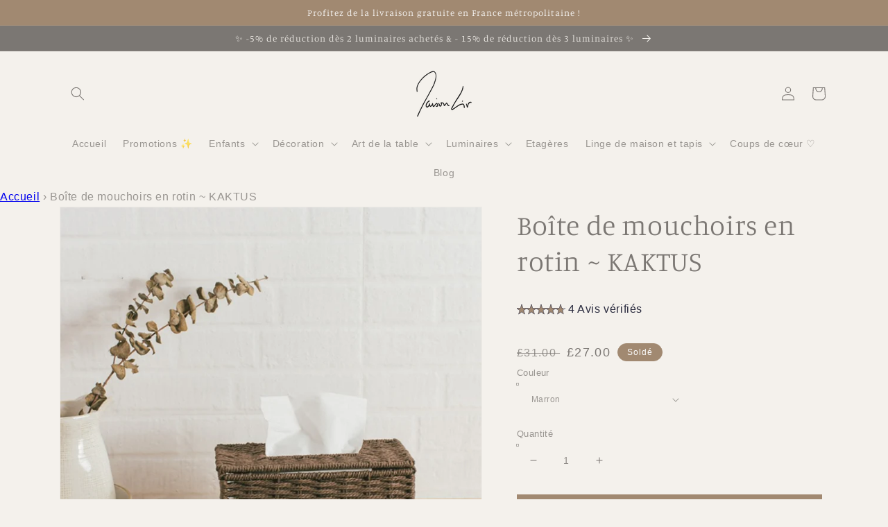

--- FILE ---
content_type: text/html; charset=utf-8
request_url: https://maisonliv.com/fr-gb/products/boite-mouchoirs-rotin-kaktus
body_size: 52130
content:
<!doctype html>
<html class="no-js" lang="fr">

  <head>
  
  <!-- ! Yoast SEO -->
    <meta charset="utf-8">
    <meta http-equiv="X-UA-Compatible" content="IE=edge">
    <meta name="viewport" content="width=device-width,initial-scale=1">
    <meta name="theme-color" content="">
      <!-- éviter le duplicate content sur Shopify canonical -->

    

    

    

    

     <!-- éviter le duplicate content sur Shopify canonical -->  

    <!-- Google Tag Manager -->
<script>(function(w,d,s,l,i){w[l]=w[l]||[];w[l].push({'gtm.start':
new Date().getTime(),event:'gtm.js'});var f=d.getElementsByTagName(s)[0],
j=d.createElement(s),dl=l!='dataLayer'?'&l='+l:'';j.async=true;j.src=
'https://www.googletagmanager.com/gtm.js?id='+i+dl;f.parentNode.insertBefore(j,f);
})(window,document,'script','dataLayer','GTM-NKDL9TK');</script>
<!-- End Google Tag Manager -->
    
    <!-- Global site tag (gtag.js) - Google Analytics -->
<script async src="https://www.googletagmanager.com/gtag/js?id=G-JX3L6JSDQ4"></script>
<script>
  window.dataLayer = window.dataLayer || [];
  function gtag(){dataLayer.push(arguments);}
  gtag('js', new Date());

  gtag('config', 'G-JX3L6JSDQ4');
</script>
    
    <link rel="preconnect" href="https://cdn.shopify.com" crossorigin><link rel="icon" type="image/png" href="//maisonliv.com/cdn/shop/files/Maison-Liv-Favicon_32x32.png?v=1675251934"><link rel="preconnect" href="https://fonts.shopifycdn.com" crossorigin><title>
      Boite de mouchoirs en rotin ~ KAKTUS
 &ndash; Maison Liv</title>
<meta name="description" content="✨ Accessoirisez votre intérieur dans les moindres détails avec cette Boite de mouchoirs en rotin ✓ Livraison gratuite ✓ Paiement sécurisé ✓ Satisfait ou Remboursé 30 j">

    
<meta property="og:site_name" content="Maison Liv"><meta property="og:url" content="https://maisonliv.com/fr-gb/products/boite-mouchoirs-rotin-kaktus"><meta property="og:title" content="Boite de mouchoirs en rotin ~ KAKTUS"><meta property="og:type" content="product"><meta property="og:description" content="✨ Accessoirisez votre intérieur dans les moindres détails avec cette Boite de mouchoirs en rotin ✓ Livraison gratuite ✓ Paiement sécurisé ✓ Satisfait ou Remboursé 30 j"><meta property="og:image" content="http://maisonliv.com/cdn/shop/products/boite-de-mouchoirs-en-rotin-beige.jpg?v=1676986470"><meta property="og:image:secure_url" content="https://maisonliv.com/cdn/shop/products/boite-de-mouchoirs-en-rotin-beige.jpg?v=1676986470"><meta property="og:image:width" content="800"><meta property="og:image:height" content="800"><meta property="og:price:amount" content="27.00"><meta property="og:price:currency" content="GBP"><meta name="twitter:card" content="summary_large_image"><meta name="twitter:title" content="Boite de mouchoirs en rotin ~ KAKTUS"><meta name="twitter:description" content="✨ Accessoirisez votre intérieur dans les moindres détails avec cette Boite de mouchoirs en rotin ✓ Livraison gratuite ✓ Paiement sécurisé ✓ Satisfait ou Remboursé 30 j">

    <script src="//maisonliv.com/cdn/shop/t/14/assets/global.js?v=138967679220690932761681573867" defer="defer"></script>
<script>window.performance && window.performance.mark && window.performance.mark('shopify.content_for_header.start');</script><meta name="google-site-verification" content="WAfk4nl9i7soXEOpK4KAlSkAxAAUbFnbBPVu42FscZ4">
<meta name="facebook-domain-verification" content="e6xo1pwj3vw6uxxr1sr56w5n2hghho">
<meta id="shopify-digital-wallet" name="shopify-digital-wallet" content="/60818161901/digital_wallets/dialog">
<meta name="shopify-checkout-api-token" content="e878b17c58e346502c36f264c7578133">
<meta id="in-context-paypal-metadata" data-shop-id="60818161901" data-venmo-supported="false" data-environment="production" data-locale="fr_FR" data-paypal-v4="true" data-currency="GBP">
<link rel="alternate" hreflang="x-default" href="https://maisonliv.com/products/boite-mouchoirs-rotin-kaktus">
<link rel="alternate" hreflang="fr" href="https://maisonliv.com/products/boite-mouchoirs-rotin-kaktus">
<link rel="alternate" hreflang="en-AC" href="https://maisonliv.com/en-wd/products/boite-mouchoirs-rotin-kaktus">
<link rel="alternate" hreflang="fr-AC" href="https://maisonliv.com/fr-wd/products/boite-mouchoirs-rotin-kaktus">
<link rel="alternate" hreflang="de-AC" href="https://maisonliv.com/de-wd/products/boite-mouchoirs-rotin-kaktus">
<link rel="alternate" hreflang="en-AD" href="https://maisonliv.com/en-wd/products/boite-mouchoirs-rotin-kaktus">
<link rel="alternate" hreflang="fr-AD" href="https://maisonliv.com/fr-wd/products/boite-mouchoirs-rotin-kaktus">
<link rel="alternate" hreflang="de-AD" href="https://maisonliv.com/de-wd/products/boite-mouchoirs-rotin-kaktus">
<link rel="alternate" hreflang="en-AE" href="https://maisonliv.com/en-wd/products/boite-mouchoirs-rotin-kaktus">
<link rel="alternate" hreflang="fr-AE" href="https://maisonliv.com/fr-wd/products/boite-mouchoirs-rotin-kaktus">
<link rel="alternate" hreflang="de-AE" href="https://maisonliv.com/de-wd/products/boite-mouchoirs-rotin-kaktus">
<link rel="alternate" hreflang="en-AF" href="https://maisonliv.com/en-wd/products/boite-mouchoirs-rotin-kaktus">
<link rel="alternate" hreflang="fr-AF" href="https://maisonliv.com/fr-wd/products/boite-mouchoirs-rotin-kaktus">
<link rel="alternate" hreflang="de-AF" href="https://maisonliv.com/de-wd/products/boite-mouchoirs-rotin-kaktus">
<link rel="alternate" hreflang="en-AG" href="https://maisonliv.com/en-wd/products/boite-mouchoirs-rotin-kaktus">
<link rel="alternate" hreflang="fr-AG" href="https://maisonliv.com/fr-wd/products/boite-mouchoirs-rotin-kaktus">
<link rel="alternate" hreflang="de-AG" href="https://maisonliv.com/de-wd/products/boite-mouchoirs-rotin-kaktus">
<link rel="alternate" hreflang="en-AI" href="https://maisonliv.com/en-wd/products/boite-mouchoirs-rotin-kaktus">
<link rel="alternate" hreflang="fr-AI" href="https://maisonliv.com/fr-wd/products/boite-mouchoirs-rotin-kaktus">
<link rel="alternate" hreflang="de-AI" href="https://maisonliv.com/de-wd/products/boite-mouchoirs-rotin-kaktus">
<link rel="alternate" hreflang="en-AL" href="https://maisonliv.com/en-wd/products/boite-mouchoirs-rotin-kaktus">
<link rel="alternate" hreflang="fr-AL" href="https://maisonliv.com/fr-wd/products/boite-mouchoirs-rotin-kaktus">
<link rel="alternate" hreflang="de-AL" href="https://maisonliv.com/de-wd/products/boite-mouchoirs-rotin-kaktus">
<link rel="alternate" hreflang="en-AM" href="https://maisonliv.com/en-wd/products/boite-mouchoirs-rotin-kaktus">
<link rel="alternate" hreflang="fr-AM" href="https://maisonliv.com/fr-wd/products/boite-mouchoirs-rotin-kaktus">
<link rel="alternate" hreflang="de-AM" href="https://maisonliv.com/de-wd/products/boite-mouchoirs-rotin-kaktus">
<link rel="alternate" hreflang="en-AO" href="https://maisonliv.com/en-wd/products/boite-mouchoirs-rotin-kaktus">
<link rel="alternate" hreflang="fr-AO" href="https://maisonliv.com/fr-wd/products/boite-mouchoirs-rotin-kaktus">
<link rel="alternate" hreflang="de-AO" href="https://maisonliv.com/de-wd/products/boite-mouchoirs-rotin-kaktus">
<link rel="alternate" hreflang="en-AR" href="https://maisonliv.com/en-wd/products/boite-mouchoirs-rotin-kaktus">
<link rel="alternate" hreflang="fr-AR" href="https://maisonliv.com/fr-wd/products/boite-mouchoirs-rotin-kaktus">
<link rel="alternate" hreflang="de-AR" href="https://maisonliv.com/de-wd/products/boite-mouchoirs-rotin-kaktus">
<link rel="alternate" hreflang="en-AT" href="https://maisonliv.com/en-wd/products/boite-mouchoirs-rotin-kaktus">
<link rel="alternate" hreflang="fr-AT" href="https://maisonliv.com/fr-wd/products/boite-mouchoirs-rotin-kaktus">
<link rel="alternate" hreflang="de-AT" href="https://maisonliv.com/de-wd/products/boite-mouchoirs-rotin-kaktus">
<link rel="alternate" hreflang="en-AU" href="https://maisonliv.com/en-wd/products/boite-mouchoirs-rotin-kaktus">
<link rel="alternate" hreflang="fr-AU" href="https://maisonliv.com/fr-wd/products/boite-mouchoirs-rotin-kaktus">
<link rel="alternate" hreflang="de-AU" href="https://maisonliv.com/de-wd/products/boite-mouchoirs-rotin-kaktus">
<link rel="alternate" hreflang="en-AW" href="https://maisonliv.com/en-wd/products/boite-mouchoirs-rotin-kaktus">
<link rel="alternate" hreflang="fr-AW" href="https://maisonliv.com/fr-wd/products/boite-mouchoirs-rotin-kaktus">
<link rel="alternate" hreflang="de-AW" href="https://maisonliv.com/de-wd/products/boite-mouchoirs-rotin-kaktus">
<link rel="alternate" hreflang="en-AX" href="https://maisonliv.com/en-wd/products/boite-mouchoirs-rotin-kaktus">
<link rel="alternate" hreflang="fr-AX" href="https://maisonliv.com/fr-wd/products/boite-mouchoirs-rotin-kaktus">
<link rel="alternate" hreflang="de-AX" href="https://maisonliv.com/de-wd/products/boite-mouchoirs-rotin-kaktus">
<link rel="alternate" hreflang="en-AZ" href="https://maisonliv.com/en-wd/products/boite-mouchoirs-rotin-kaktus">
<link rel="alternate" hreflang="fr-AZ" href="https://maisonliv.com/fr-wd/products/boite-mouchoirs-rotin-kaktus">
<link rel="alternate" hreflang="de-AZ" href="https://maisonliv.com/de-wd/products/boite-mouchoirs-rotin-kaktus">
<link rel="alternate" hreflang="en-BA" href="https://maisonliv.com/en-wd/products/boite-mouchoirs-rotin-kaktus">
<link rel="alternate" hreflang="fr-BA" href="https://maisonliv.com/fr-wd/products/boite-mouchoirs-rotin-kaktus">
<link rel="alternate" hreflang="de-BA" href="https://maisonliv.com/de-wd/products/boite-mouchoirs-rotin-kaktus">
<link rel="alternate" hreflang="en-BB" href="https://maisonliv.com/en-wd/products/boite-mouchoirs-rotin-kaktus">
<link rel="alternate" hreflang="fr-BB" href="https://maisonliv.com/fr-wd/products/boite-mouchoirs-rotin-kaktus">
<link rel="alternate" hreflang="de-BB" href="https://maisonliv.com/de-wd/products/boite-mouchoirs-rotin-kaktus">
<link rel="alternate" hreflang="en-BD" href="https://maisonliv.com/en-wd/products/boite-mouchoirs-rotin-kaktus">
<link rel="alternate" hreflang="fr-BD" href="https://maisonliv.com/fr-wd/products/boite-mouchoirs-rotin-kaktus">
<link rel="alternate" hreflang="de-BD" href="https://maisonliv.com/de-wd/products/boite-mouchoirs-rotin-kaktus">
<link rel="alternate" hreflang="en-BF" href="https://maisonliv.com/en-wd/products/boite-mouchoirs-rotin-kaktus">
<link rel="alternate" hreflang="fr-BF" href="https://maisonliv.com/fr-wd/products/boite-mouchoirs-rotin-kaktus">
<link rel="alternate" hreflang="de-BF" href="https://maisonliv.com/de-wd/products/boite-mouchoirs-rotin-kaktus">
<link rel="alternate" hreflang="en-BG" href="https://maisonliv.com/en-wd/products/boite-mouchoirs-rotin-kaktus">
<link rel="alternate" hreflang="fr-BG" href="https://maisonliv.com/fr-wd/products/boite-mouchoirs-rotin-kaktus">
<link rel="alternate" hreflang="de-BG" href="https://maisonliv.com/de-wd/products/boite-mouchoirs-rotin-kaktus">
<link rel="alternate" hreflang="en-BH" href="https://maisonliv.com/en-wd/products/boite-mouchoirs-rotin-kaktus">
<link rel="alternate" hreflang="fr-BH" href="https://maisonliv.com/fr-wd/products/boite-mouchoirs-rotin-kaktus">
<link rel="alternate" hreflang="de-BH" href="https://maisonliv.com/de-wd/products/boite-mouchoirs-rotin-kaktus">
<link rel="alternate" hreflang="en-BI" href="https://maisonliv.com/en-wd/products/boite-mouchoirs-rotin-kaktus">
<link rel="alternate" hreflang="fr-BI" href="https://maisonliv.com/fr-wd/products/boite-mouchoirs-rotin-kaktus">
<link rel="alternate" hreflang="de-BI" href="https://maisonliv.com/de-wd/products/boite-mouchoirs-rotin-kaktus">
<link rel="alternate" hreflang="en-BJ" href="https://maisonliv.com/en-wd/products/boite-mouchoirs-rotin-kaktus">
<link rel="alternate" hreflang="fr-BJ" href="https://maisonliv.com/fr-wd/products/boite-mouchoirs-rotin-kaktus">
<link rel="alternate" hreflang="de-BJ" href="https://maisonliv.com/de-wd/products/boite-mouchoirs-rotin-kaktus">
<link rel="alternate" hreflang="en-BL" href="https://maisonliv.com/en-wd/products/boite-mouchoirs-rotin-kaktus">
<link rel="alternate" hreflang="fr-BL" href="https://maisonliv.com/fr-wd/products/boite-mouchoirs-rotin-kaktus">
<link rel="alternate" hreflang="de-BL" href="https://maisonliv.com/de-wd/products/boite-mouchoirs-rotin-kaktus">
<link rel="alternate" hreflang="en-BM" href="https://maisonliv.com/en-wd/products/boite-mouchoirs-rotin-kaktus">
<link rel="alternate" hreflang="fr-BM" href="https://maisonliv.com/fr-wd/products/boite-mouchoirs-rotin-kaktus">
<link rel="alternate" hreflang="de-BM" href="https://maisonliv.com/de-wd/products/boite-mouchoirs-rotin-kaktus">
<link rel="alternate" hreflang="en-BN" href="https://maisonliv.com/en-wd/products/boite-mouchoirs-rotin-kaktus">
<link rel="alternate" hreflang="fr-BN" href="https://maisonliv.com/fr-wd/products/boite-mouchoirs-rotin-kaktus">
<link rel="alternate" hreflang="de-BN" href="https://maisonliv.com/de-wd/products/boite-mouchoirs-rotin-kaktus">
<link rel="alternate" hreflang="en-BO" href="https://maisonliv.com/en-wd/products/boite-mouchoirs-rotin-kaktus">
<link rel="alternate" hreflang="fr-BO" href="https://maisonliv.com/fr-wd/products/boite-mouchoirs-rotin-kaktus">
<link rel="alternate" hreflang="de-BO" href="https://maisonliv.com/de-wd/products/boite-mouchoirs-rotin-kaktus">
<link rel="alternate" hreflang="en-BQ" href="https://maisonliv.com/en-wd/products/boite-mouchoirs-rotin-kaktus">
<link rel="alternate" hreflang="fr-BQ" href="https://maisonliv.com/fr-wd/products/boite-mouchoirs-rotin-kaktus">
<link rel="alternate" hreflang="de-BQ" href="https://maisonliv.com/de-wd/products/boite-mouchoirs-rotin-kaktus">
<link rel="alternate" hreflang="en-BR" href="https://maisonliv.com/en-wd/products/boite-mouchoirs-rotin-kaktus">
<link rel="alternate" hreflang="fr-BR" href="https://maisonliv.com/fr-wd/products/boite-mouchoirs-rotin-kaktus">
<link rel="alternate" hreflang="de-BR" href="https://maisonliv.com/de-wd/products/boite-mouchoirs-rotin-kaktus">
<link rel="alternate" hreflang="en-BS" href="https://maisonliv.com/en-wd/products/boite-mouchoirs-rotin-kaktus">
<link rel="alternate" hreflang="fr-BS" href="https://maisonliv.com/fr-wd/products/boite-mouchoirs-rotin-kaktus">
<link rel="alternate" hreflang="de-BS" href="https://maisonliv.com/de-wd/products/boite-mouchoirs-rotin-kaktus">
<link rel="alternate" hreflang="en-BT" href="https://maisonliv.com/en-wd/products/boite-mouchoirs-rotin-kaktus">
<link rel="alternate" hreflang="fr-BT" href="https://maisonliv.com/fr-wd/products/boite-mouchoirs-rotin-kaktus">
<link rel="alternate" hreflang="de-BT" href="https://maisonliv.com/de-wd/products/boite-mouchoirs-rotin-kaktus">
<link rel="alternate" hreflang="en-BW" href="https://maisonliv.com/en-wd/products/boite-mouchoirs-rotin-kaktus">
<link rel="alternate" hreflang="fr-BW" href="https://maisonliv.com/fr-wd/products/boite-mouchoirs-rotin-kaktus">
<link rel="alternate" hreflang="de-BW" href="https://maisonliv.com/de-wd/products/boite-mouchoirs-rotin-kaktus">
<link rel="alternate" hreflang="en-BY" href="https://maisonliv.com/en-wd/products/boite-mouchoirs-rotin-kaktus">
<link rel="alternate" hreflang="fr-BY" href="https://maisonliv.com/fr-wd/products/boite-mouchoirs-rotin-kaktus">
<link rel="alternate" hreflang="de-BY" href="https://maisonliv.com/de-wd/products/boite-mouchoirs-rotin-kaktus">
<link rel="alternate" hreflang="en-BZ" href="https://maisonliv.com/en-wd/products/boite-mouchoirs-rotin-kaktus">
<link rel="alternate" hreflang="fr-BZ" href="https://maisonliv.com/fr-wd/products/boite-mouchoirs-rotin-kaktus">
<link rel="alternate" hreflang="de-BZ" href="https://maisonliv.com/de-wd/products/boite-mouchoirs-rotin-kaktus">
<link rel="alternate" hreflang="en-CC" href="https://maisonliv.com/en-wd/products/boite-mouchoirs-rotin-kaktus">
<link rel="alternate" hreflang="fr-CC" href="https://maisonliv.com/fr-wd/products/boite-mouchoirs-rotin-kaktus">
<link rel="alternate" hreflang="de-CC" href="https://maisonliv.com/de-wd/products/boite-mouchoirs-rotin-kaktus">
<link rel="alternate" hreflang="en-CD" href="https://maisonliv.com/en-wd/products/boite-mouchoirs-rotin-kaktus">
<link rel="alternate" hreflang="fr-CD" href="https://maisonliv.com/fr-wd/products/boite-mouchoirs-rotin-kaktus">
<link rel="alternate" hreflang="de-CD" href="https://maisonliv.com/de-wd/products/boite-mouchoirs-rotin-kaktus">
<link rel="alternate" hreflang="en-CF" href="https://maisonliv.com/en-wd/products/boite-mouchoirs-rotin-kaktus">
<link rel="alternate" hreflang="fr-CF" href="https://maisonliv.com/fr-wd/products/boite-mouchoirs-rotin-kaktus">
<link rel="alternate" hreflang="de-CF" href="https://maisonliv.com/de-wd/products/boite-mouchoirs-rotin-kaktus">
<link rel="alternate" hreflang="en-CG" href="https://maisonliv.com/en-wd/products/boite-mouchoirs-rotin-kaktus">
<link rel="alternate" hreflang="fr-CG" href="https://maisonliv.com/fr-wd/products/boite-mouchoirs-rotin-kaktus">
<link rel="alternate" hreflang="de-CG" href="https://maisonliv.com/de-wd/products/boite-mouchoirs-rotin-kaktus">
<link rel="alternate" hreflang="en-CI" href="https://maisonliv.com/en-wd/products/boite-mouchoirs-rotin-kaktus">
<link rel="alternate" hreflang="fr-CI" href="https://maisonliv.com/fr-wd/products/boite-mouchoirs-rotin-kaktus">
<link rel="alternate" hreflang="de-CI" href="https://maisonliv.com/de-wd/products/boite-mouchoirs-rotin-kaktus">
<link rel="alternate" hreflang="en-CK" href="https://maisonliv.com/en-wd/products/boite-mouchoirs-rotin-kaktus">
<link rel="alternate" hreflang="fr-CK" href="https://maisonliv.com/fr-wd/products/boite-mouchoirs-rotin-kaktus">
<link rel="alternate" hreflang="de-CK" href="https://maisonliv.com/de-wd/products/boite-mouchoirs-rotin-kaktus">
<link rel="alternate" hreflang="en-CL" href="https://maisonliv.com/en-wd/products/boite-mouchoirs-rotin-kaktus">
<link rel="alternate" hreflang="fr-CL" href="https://maisonliv.com/fr-wd/products/boite-mouchoirs-rotin-kaktus">
<link rel="alternate" hreflang="de-CL" href="https://maisonliv.com/de-wd/products/boite-mouchoirs-rotin-kaktus">
<link rel="alternate" hreflang="en-CM" href="https://maisonliv.com/en-wd/products/boite-mouchoirs-rotin-kaktus">
<link rel="alternate" hreflang="fr-CM" href="https://maisonliv.com/fr-wd/products/boite-mouchoirs-rotin-kaktus">
<link rel="alternate" hreflang="de-CM" href="https://maisonliv.com/de-wd/products/boite-mouchoirs-rotin-kaktus">
<link rel="alternate" hreflang="en-CN" href="https://maisonliv.com/en-wd/products/boite-mouchoirs-rotin-kaktus">
<link rel="alternate" hreflang="fr-CN" href="https://maisonliv.com/fr-wd/products/boite-mouchoirs-rotin-kaktus">
<link rel="alternate" hreflang="de-CN" href="https://maisonliv.com/de-wd/products/boite-mouchoirs-rotin-kaktus">
<link rel="alternate" hreflang="en-CO" href="https://maisonliv.com/en-wd/products/boite-mouchoirs-rotin-kaktus">
<link rel="alternate" hreflang="fr-CO" href="https://maisonliv.com/fr-wd/products/boite-mouchoirs-rotin-kaktus">
<link rel="alternate" hreflang="de-CO" href="https://maisonliv.com/de-wd/products/boite-mouchoirs-rotin-kaktus">
<link rel="alternate" hreflang="en-CR" href="https://maisonliv.com/en-wd/products/boite-mouchoirs-rotin-kaktus">
<link rel="alternate" hreflang="fr-CR" href="https://maisonliv.com/fr-wd/products/boite-mouchoirs-rotin-kaktus">
<link rel="alternate" hreflang="de-CR" href="https://maisonliv.com/de-wd/products/boite-mouchoirs-rotin-kaktus">
<link rel="alternate" hreflang="en-CV" href="https://maisonliv.com/en-wd/products/boite-mouchoirs-rotin-kaktus">
<link rel="alternate" hreflang="fr-CV" href="https://maisonliv.com/fr-wd/products/boite-mouchoirs-rotin-kaktus">
<link rel="alternate" hreflang="de-CV" href="https://maisonliv.com/de-wd/products/boite-mouchoirs-rotin-kaktus">
<link rel="alternate" hreflang="en-CW" href="https://maisonliv.com/en-wd/products/boite-mouchoirs-rotin-kaktus">
<link rel="alternate" hreflang="fr-CW" href="https://maisonliv.com/fr-wd/products/boite-mouchoirs-rotin-kaktus">
<link rel="alternate" hreflang="de-CW" href="https://maisonliv.com/de-wd/products/boite-mouchoirs-rotin-kaktus">
<link rel="alternate" hreflang="en-CX" href="https://maisonliv.com/en-wd/products/boite-mouchoirs-rotin-kaktus">
<link rel="alternate" hreflang="fr-CX" href="https://maisonliv.com/fr-wd/products/boite-mouchoirs-rotin-kaktus">
<link rel="alternate" hreflang="de-CX" href="https://maisonliv.com/de-wd/products/boite-mouchoirs-rotin-kaktus">
<link rel="alternate" hreflang="en-CY" href="https://maisonliv.com/en-wd/products/boite-mouchoirs-rotin-kaktus">
<link rel="alternate" hreflang="fr-CY" href="https://maisonliv.com/fr-wd/products/boite-mouchoirs-rotin-kaktus">
<link rel="alternate" hreflang="de-CY" href="https://maisonliv.com/de-wd/products/boite-mouchoirs-rotin-kaktus">
<link rel="alternate" hreflang="en-CZ" href="https://maisonliv.com/en-wd/products/boite-mouchoirs-rotin-kaktus">
<link rel="alternate" hreflang="fr-CZ" href="https://maisonliv.com/fr-wd/products/boite-mouchoirs-rotin-kaktus">
<link rel="alternate" hreflang="de-CZ" href="https://maisonliv.com/de-wd/products/boite-mouchoirs-rotin-kaktus">
<link rel="alternate" hreflang="en-DJ" href="https://maisonliv.com/en-wd/products/boite-mouchoirs-rotin-kaktus">
<link rel="alternate" hreflang="fr-DJ" href="https://maisonliv.com/fr-wd/products/boite-mouchoirs-rotin-kaktus">
<link rel="alternate" hreflang="de-DJ" href="https://maisonliv.com/de-wd/products/boite-mouchoirs-rotin-kaktus">
<link rel="alternate" hreflang="en-DK" href="https://maisonliv.com/en-wd/products/boite-mouchoirs-rotin-kaktus">
<link rel="alternate" hreflang="fr-DK" href="https://maisonliv.com/fr-wd/products/boite-mouchoirs-rotin-kaktus">
<link rel="alternate" hreflang="de-DK" href="https://maisonliv.com/de-wd/products/boite-mouchoirs-rotin-kaktus">
<link rel="alternate" hreflang="en-DM" href="https://maisonliv.com/en-wd/products/boite-mouchoirs-rotin-kaktus">
<link rel="alternate" hreflang="fr-DM" href="https://maisonliv.com/fr-wd/products/boite-mouchoirs-rotin-kaktus">
<link rel="alternate" hreflang="de-DM" href="https://maisonliv.com/de-wd/products/boite-mouchoirs-rotin-kaktus">
<link rel="alternate" hreflang="en-DO" href="https://maisonliv.com/en-wd/products/boite-mouchoirs-rotin-kaktus">
<link rel="alternate" hreflang="fr-DO" href="https://maisonliv.com/fr-wd/products/boite-mouchoirs-rotin-kaktus">
<link rel="alternate" hreflang="de-DO" href="https://maisonliv.com/de-wd/products/boite-mouchoirs-rotin-kaktus">
<link rel="alternate" hreflang="en-DZ" href="https://maisonliv.com/en-wd/products/boite-mouchoirs-rotin-kaktus">
<link rel="alternate" hreflang="fr-DZ" href="https://maisonliv.com/fr-wd/products/boite-mouchoirs-rotin-kaktus">
<link rel="alternate" hreflang="de-DZ" href="https://maisonliv.com/de-wd/products/boite-mouchoirs-rotin-kaktus">
<link rel="alternate" hreflang="en-EC" href="https://maisonliv.com/en-wd/products/boite-mouchoirs-rotin-kaktus">
<link rel="alternate" hreflang="fr-EC" href="https://maisonliv.com/fr-wd/products/boite-mouchoirs-rotin-kaktus">
<link rel="alternate" hreflang="de-EC" href="https://maisonliv.com/de-wd/products/boite-mouchoirs-rotin-kaktus">
<link rel="alternate" hreflang="en-EE" href="https://maisonliv.com/en-wd/products/boite-mouchoirs-rotin-kaktus">
<link rel="alternate" hreflang="fr-EE" href="https://maisonliv.com/fr-wd/products/boite-mouchoirs-rotin-kaktus">
<link rel="alternate" hreflang="de-EE" href="https://maisonliv.com/de-wd/products/boite-mouchoirs-rotin-kaktus">
<link rel="alternate" hreflang="en-EG" href="https://maisonliv.com/en-wd/products/boite-mouchoirs-rotin-kaktus">
<link rel="alternate" hreflang="fr-EG" href="https://maisonliv.com/fr-wd/products/boite-mouchoirs-rotin-kaktus">
<link rel="alternate" hreflang="de-EG" href="https://maisonliv.com/de-wd/products/boite-mouchoirs-rotin-kaktus">
<link rel="alternate" hreflang="en-EH" href="https://maisonliv.com/en-wd/products/boite-mouchoirs-rotin-kaktus">
<link rel="alternate" hreflang="fr-EH" href="https://maisonliv.com/fr-wd/products/boite-mouchoirs-rotin-kaktus">
<link rel="alternate" hreflang="de-EH" href="https://maisonliv.com/de-wd/products/boite-mouchoirs-rotin-kaktus">
<link rel="alternate" hreflang="en-ER" href="https://maisonliv.com/en-wd/products/boite-mouchoirs-rotin-kaktus">
<link rel="alternate" hreflang="fr-ER" href="https://maisonliv.com/fr-wd/products/boite-mouchoirs-rotin-kaktus">
<link rel="alternate" hreflang="de-ER" href="https://maisonliv.com/de-wd/products/boite-mouchoirs-rotin-kaktus">
<link rel="alternate" hreflang="en-ES" href="https://maisonliv.com/en-wd/products/boite-mouchoirs-rotin-kaktus">
<link rel="alternate" hreflang="fr-ES" href="https://maisonliv.com/fr-wd/products/boite-mouchoirs-rotin-kaktus">
<link rel="alternate" hreflang="de-ES" href="https://maisonliv.com/de-wd/products/boite-mouchoirs-rotin-kaktus">
<link rel="alternate" hreflang="en-ET" href="https://maisonliv.com/en-wd/products/boite-mouchoirs-rotin-kaktus">
<link rel="alternate" hreflang="fr-ET" href="https://maisonliv.com/fr-wd/products/boite-mouchoirs-rotin-kaktus">
<link rel="alternate" hreflang="de-ET" href="https://maisonliv.com/de-wd/products/boite-mouchoirs-rotin-kaktus">
<link rel="alternate" hreflang="en-FI" href="https://maisonliv.com/en-wd/products/boite-mouchoirs-rotin-kaktus">
<link rel="alternate" hreflang="fr-FI" href="https://maisonliv.com/fr-wd/products/boite-mouchoirs-rotin-kaktus">
<link rel="alternate" hreflang="de-FI" href="https://maisonliv.com/de-wd/products/boite-mouchoirs-rotin-kaktus">
<link rel="alternate" hreflang="en-FJ" href="https://maisonliv.com/en-wd/products/boite-mouchoirs-rotin-kaktus">
<link rel="alternate" hreflang="fr-FJ" href="https://maisonliv.com/fr-wd/products/boite-mouchoirs-rotin-kaktus">
<link rel="alternate" hreflang="de-FJ" href="https://maisonliv.com/de-wd/products/boite-mouchoirs-rotin-kaktus">
<link rel="alternate" hreflang="en-FK" href="https://maisonliv.com/en-wd/products/boite-mouchoirs-rotin-kaktus">
<link rel="alternate" hreflang="fr-FK" href="https://maisonliv.com/fr-wd/products/boite-mouchoirs-rotin-kaktus">
<link rel="alternate" hreflang="de-FK" href="https://maisonliv.com/de-wd/products/boite-mouchoirs-rotin-kaktus">
<link rel="alternate" hreflang="en-FO" href="https://maisonliv.com/en-wd/products/boite-mouchoirs-rotin-kaktus">
<link rel="alternate" hreflang="fr-FO" href="https://maisonliv.com/fr-wd/products/boite-mouchoirs-rotin-kaktus">
<link rel="alternate" hreflang="de-FO" href="https://maisonliv.com/de-wd/products/boite-mouchoirs-rotin-kaktus">
<link rel="alternate" hreflang="en-GA" href="https://maisonliv.com/en-wd/products/boite-mouchoirs-rotin-kaktus">
<link rel="alternate" hreflang="fr-GA" href="https://maisonliv.com/fr-wd/products/boite-mouchoirs-rotin-kaktus">
<link rel="alternate" hreflang="de-GA" href="https://maisonliv.com/de-wd/products/boite-mouchoirs-rotin-kaktus">
<link rel="alternate" hreflang="en-GD" href="https://maisonliv.com/en-wd/products/boite-mouchoirs-rotin-kaktus">
<link rel="alternate" hreflang="fr-GD" href="https://maisonliv.com/fr-wd/products/boite-mouchoirs-rotin-kaktus">
<link rel="alternate" hreflang="de-GD" href="https://maisonliv.com/de-wd/products/boite-mouchoirs-rotin-kaktus">
<link rel="alternate" hreflang="en-GE" href="https://maisonliv.com/en-wd/products/boite-mouchoirs-rotin-kaktus">
<link rel="alternate" hreflang="fr-GE" href="https://maisonliv.com/fr-wd/products/boite-mouchoirs-rotin-kaktus">
<link rel="alternate" hreflang="de-GE" href="https://maisonliv.com/de-wd/products/boite-mouchoirs-rotin-kaktus">
<link rel="alternate" hreflang="en-GF" href="https://maisonliv.com/en-wd/products/boite-mouchoirs-rotin-kaktus">
<link rel="alternate" hreflang="fr-GF" href="https://maisonliv.com/fr-wd/products/boite-mouchoirs-rotin-kaktus">
<link rel="alternate" hreflang="de-GF" href="https://maisonliv.com/de-wd/products/boite-mouchoirs-rotin-kaktus">
<link rel="alternate" hreflang="en-GG" href="https://maisonliv.com/en-wd/products/boite-mouchoirs-rotin-kaktus">
<link rel="alternate" hreflang="fr-GG" href="https://maisonliv.com/fr-wd/products/boite-mouchoirs-rotin-kaktus">
<link rel="alternate" hreflang="de-GG" href="https://maisonliv.com/de-wd/products/boite-mouchoirs-rotin-kaktus">
<link rel="alternate" hreflang="en-GH" href="https://maisonliv.com/en-wd/products/boite-mouchoirs-rotin-kaktus">
<link rel="alternate" hreflang="fr-GH" href="https://maisonliv.com/fr-wd/products/boite-mouchoirs-rotin-kaktus">
<link rel="alternate" hreflang="de-GH" href="https://maisonliv.com/de-wd/products/boite-mouchoirs-rotin-kaktus">
<link rel="alternate" hreflang="en-GI" href="https://maisonliv.com/en-wd/products/boite-mouchoirs-rotin-kaktus">
<link rel="alternate" hreflang="fr-GI" href="https://maisonliv.com/fr-wd/products/boite-mouchoirs-rotin-kaktus">
<link rel="alternate" hreflang="de-GI" href="https://maisonliv.com/de-wd/products/boite-mouchoirs-rotin-kaktus">
<link rel="alternate" hreflang="en-GL" href="https://maisonliv.com/en-wd/products/boite-mouchoirs-rotin-kaktus">
<link rel="alternate" hreflang="fr-GL" href="https://maisonliv.com/fr-wd/products/boite-mouchoirs-rotin-kaktus">
<link rel="alternate" hreflang="de-GL" href="https://maisonliv.com/de-wd/products/boite-mouchoirs-rotin-kaktus">
<link rel="alternate" hreflang="en-GM" href="https://maisonliv.com/en-wd/products/boite-mouchoirs-rotin-kaktus">
<link rel="alternate" hreflang="fr-GM" href="https://maisonliv.com/fr-wd/products/boite-mouchoirs-rotin-kaktus">
<link rel="alternate" hreflang="de-GM" href="https://maisonliv.com/de-wd/products/boite-mouchoirs-rotin-kaktus">
<link rel="alternate" hreflang="en-GN" href="https://maisonliv.com/en-wd/products/boite-mouchoirs-rotin-kaktus">
<link rel="alternate" hreflang="fr-GN" href="https://maisonliv.com/fr-wd/products/boite-mouchoirs-rotin-kaktus">
<link rel="alternate" hreflang="de-GN" href="https://maisonliv.com/de-wd/products/boite-mouchoirs-rotin-kaktus">
<link rel="alternate" hreflang="en-GP" href="https://maisonliv.com/en-wd/products/boite-mouchoirs-rotin-kaktus">
<link rel="alternate" hreflang="fr-GP" href="https://maisonliv.com/fr-wd/products/boite-mouchoirs-rotin-kaktus">
<link rel="alternate" hreflang="de-GP" href="https://maisonliv.com/de-wd/products/boite-mouchoirs-rotin-kaktus">
<link rel="alternate" hreflang="en-GQ" href="https://maisonliv.com/en-wd/products/boite-mouchoirs-rotin-kaktus">
<link rel="alternate" hreflang="fr-GQ" href="https://maisonliv.com/fr-wd/products/boite-mouchoirs-rotin-kaktus">
<link rel="alternate" hreflang="de-GQ" href="https://maisonliv.com/de-wd/products/boite-mouchoirs-rotin-kaktus">
<link rel="alternate" hreflang="en-GR" href="https://maisonliv.com/en-wd/products/boite-mouchoirs-rotin-kaktus">
<link rel="alternate" hreflang="fr-GR" href="https://maisonliv.com/fr-wd/products/boite-mouchoirs-rotin-kaktus">
<link rel="alternate" hreflang="de-GR" href="https://maisonliv.com/de-wd/products/boite-mouchoirs-rotin-kaktus">
<link rel="alternate" hreflang="en-GS" href="https://maisonliv.com/en-wd/products/boite-mouchoirs-rotin-kaktus">
<link rel="alternate" hreflang="fr-GS" href="https://maisonliv.com/fr-wd/products/boite-mouchoirs-rotin-kaktus">
<link rel="alternate" hreflang="de-GS" href="https://maisonliv.com/de-wd/products/boite-mouchoirs-rotin-kaktus">
<link rel="alternate" hreflang="en-GT" href="https://maisonliv.com/en-wd/products/boite-mouchoirs-rotin-kaktus">
<link rel="alternate" hreflang="fr-GT" href="https://maisonliv.com/fr-wd/products/boite-mouchoirs-rotin-kaktus">
<link rel="alternate" hreflang="de-GT" href="https://maisonliv.com/de-wd/products/boite-mouchoirs-rotin-kaktus">
<link rel="alternate" hreflang="en-GW" href="https://maisonliv.com/en-wd/products/boite-mouchoirs-rotin-kaktus">
<link rel="alternate" hreflang="fr-GW" href="https://maisonliv.com/fr-wd/products/boite-mouchoirs-rotin-kaktus">
<link rel="alternate" hreflang="de-GW" href="https://maisonliv.com/de-wd/products/boite-mouchoirs-rotin-kaktus">
<link rel="alternate" hreflang="en-GY" href="https://maisonliv.com/en-wd/products/boite-mouchoirs-rotin-kaktus">
<link rel="alternate" hreflang="fr-GY" href="https://maisonliv.com/fr-wd/products/boite-mouchoirs-rotin-kaktus">
<link rel="alternate" hreflang="de-GY" href="https://maisonliv.com/de-wd/products/boite-mouchoirs-rotin-kaktus">
<link rel="alternate" hreflang="en-HK" href="https://maisonliv.com/en-wd/products/boite-mouchoirs-rotin-kaktus">
<link rel="alternate" hreflang="fr-HK" href="https://maisonliv.com/fr-wd/products/boite-mouchoirs-rotin-kaktus">
<link rel="alternate" hreflang="de-HK" href="https://maisonliv.com/de-wd/products/boite-mouchoirs-rotin-kaktus">
<link rel="alternate" hreflang="en-HN" href="https://maisonliv.com/en-wd/products/boite-mouchoirs-rotin-kaktus">
<link rel="alternate" hreflang="fr-HN" href="https://maisonliv.com/fr-wd/products/boite-mouchoirs-rotin-kaktus">
<link rel="alternate" hreflang="de-HN" href="https://maisonliv.com/de-wd/products/boite-mouchoirs-rotin-kaktus">
<link rel="alternate" hreflang="en-HR" href="https://maisonliv.com/en-wd/products/boite-mouchoirs-rotin-kaktus">
<link rel="alternate" hreflang="fr-HR" href="https://maisonliv.com/fr-wd/products/boite-mouchoirs-rotin-kaktus">
<link rel="alternate" hreflang="de-HR" href="https://maisonliv.com/de-wd/products/boite-mouchoirs-rotin-kaktus">
<link rel="alternate" hreflang="en-HT" href="https://maisonliv.com/en-wd/products/boite-mouchoirs-rotin-kaktus">
<link rel="alternate" hreflang="fr-HT" href="https://maisonliv.com/fr-wd/products/boite-mouchoirs-rotin-kaktus">
<link rel="alternate" hreflang="de-HT" href="https://maisonliv.com/de-wd/products/boite-mouchoirs-rotin-kaktus">
<link rel="alternate" hreflang="en-HU" href="https://maisonliv.com/en-wd/products/boite-mouchoirs-rotin-kaktus">
<link rel="alternate" hreflang="fr-HU" href="https://maisonliv.com/fr-wd/products/boite-mouchoirs-rotin-kaktus">
<link rel="alternate" hreflang="de-HU" href="https://maisonliv.com/de-wd/products/boite-mouchoirs-rotin-kaktus">
<link rel="alternate" hreflang="en-ID" href="https://maisonliv.com/en-wd/products/boite-mouchoirs-rotin-kaktus">
<link rel="alternate" hreflang="fr-ID" href="https://maisonliv.com/fr-wd/products/boite-mouchoirs-rotin-kaktus">
<link rel="alternate" hreflang="de-ID" href="https://maisonliv.com/de-wd/products/boite-mouchoirs-rotin-kaktus">
<link rel="alternate" hreflang="en-IE" href="https://maisonliv.com/en-wd/products/boite-mouchoirs-rotin-kaktus">
<link rel="alternate" hreflang="fr-IE" href="https://maisonliv.com/fr-wd/products/boite-mouchoirs-rotin-kaktus">
<link rel="alternate" hreflang="de-IE" href="https://maisonliv.com/de-wd/products/boite-mouchoirs-rotin-kaktus">
<link rel="alternate" hreflang="fr-IL" href="https://maisonliv.com/fr-il/products/boite-mouchoirs-rotin-kaktus">
<link rel="alternate" hreflang="de-IL" href="https://maisonliv.com/de-il/products/boite-mouchoirs-rotin-kaktus">
<link rel="alternate" hreflang="en-IL" href="https://maisonliv.com/en-il/products/boite-mouchoirs-rotin-kaktus">
<link rel="alternate" hreflang="en-IM" href="https://maisonliv.com/en-wd/products/boite-mouchoirs-rotin-kaktus">
<link rel="alternate" hreflang="fr-IM" href="https://maisonliv.com/fr-wd/products/boite-mouchoirs-rotin-kaktus">
<link rel="alternate" hreflang="de-IM" href="https://maisonliv.com/de-wd/products/boite-mouchoirs-rotin-kaktus">
<link rel="alternate" hreflang="en-IN" href="https://maisonliv.com/en-wd/products/boite-mouchoirs-rotin-kaktus">
<link rel="alternate" hreflang="fr-IN" href="https://maisonliv.com/fr-wd/products/boite-mouchoirs-rotin-kaktus">
<link rel="alternate" hreflang="de-IN" href="https://maisonliv.com/de-wd/products/boite-mouchoirs-rotin-kaktus">
<link rel="alternate" hreflang="en-IO" href="https://maisonliv.com/en-wd/products/boite-mouchoirs-rotin-kaktus">
<link rel="alternate" hreflang="fr-IO" href="https://maisonliv.com/fr-wd/products/boite-mouchoirs-rotin-kaktus">
<link rel="alternate" hreflang="de-IO" href="https://maisonliv.com/de-wd/products/boite-mouchoirs-rotin-kaktus">
<link rel="alternate" hreflang="en-IQ" href="https://maisonliv.com/en-wd/products/boite-mouchoirs-rotin-kaktus">
<link rel="alternate" hreflang="fr-IQ" href="https://maisonliv.com/fr-wd/products/boite-mouchoirs-rotin-kaktus">
<link rel="alternate" hreflang="de-IQ" href="https://maisonliv.com/de-wd/products/boite-mouchoirs-rotin-kaktus">
<link rel="alternate" hreflang="en-IS" href="https://maisonliv.com/en-wd/products/boite-mouchoirs-rotin-kaktus">
<link rel="alternate" hreflang="fr-IS" href="https://maisonliv.com/fr-wd/products/boite-mouchoirs-rotin-kaktus">
<link rel="alternate" hreflang="de-IS" href="https://maisonliv.com/de-wd/products/boite-mouchoirs-rotin-kaktus">
<link rel="alternate" hreflang="en-IT" href="https://maisonliv.com/en-wd/products/boite-mouchoirs-rotin-kaktus">
<link rel="alternate" hreflang="fr-IT" href="https://maisonliv.com/fr-wd/products/boite-mouchoirs-rotin-kaktus">
<link rel="alternate" hreflang="de-IT" href="https://maisonliv.com/de-wd/products/boite-mouchoirs-rotin-kaktus">
<link rel="alternate" hreflang="en-JE" href="https://maisonliv.com/en-wd/products/boite-mouchoirs-rotin-kaktus">
<link rel="alternate" hreflang="fr-JE" href="https://maisonliv.com/fr-wd/products/boite-mouchoirs-rotin-kaktus">
<link rel="alternate" hreflang="de-JE" href="https://maisonliv.com/de-wd/products/boite-mouchoirs-rotin-kaktus">
<link rel="alternate" hreflang="en-JM" href="https://maisonliv.com/en-wd/products/boite-mouchoirs-rotin-kaktus">
<link rel="alternate" hreflang="fr-JM" href="https://maisonliv.com/fr-wd/products/boite-mouchoirs-rotin-kaktus">
<link rel="alternate" hreflang="de-JM" href="https://maisonliv.com/de-wd/products/boite-mouchoirs-rotin-kaktus">
<link rel="alternate" hreflang="en-JO" href="https://maisonliv.com/en-wd/products/boite-mouchoirs-rotin-kaktus">
<link rel="alternate" hreflang="fr-JO" href="https://maisonliv.com/fr-wd/products/boite-mouchoirs-rotin-kaktus">
<link rel="alternate" hreflang="de-JO" href="https://maisonliv.com/de-wd/products/boite-mouchoirs-rotin-kaktus">
<link rel="alternate" hreflang="en-JP" href="https://maisonliv.com/en-wd/products/boite-mouchoirs-rotin-kaktus">
<link rel="alternate" hreflang="fr-JP" href="https://maisonliv.com/fr-wd/products/boite-mouchoirs-rotin-kaktus">
<link rel="alternate" hreflang="de-JP" href="https://maisonliv.com/de-wd/products/boite-mouchoirs-rotin-kaktus">
<link rel="alternate" hreflang="en-KE" href="https://maisonliv.com/en-wd/products/boite-mouchoirs-rotin-kaktus">
<link rel="alternate" hreflang="fr-KE" href="https://maisonliv.com/fr-wd/products/boite-mouchoirs-rotin-kaktus">
<link rel="alternate" hreflang="de-KE" href="https://maisonliv.com/de-wd/products/boite-mouchoirs-rotin-kaktus">
<link rel="alternate" hreflang="en-KG" href="https://maisonliv.com/en-wd/products/boite-mouchoirs-rotin-kaktus">
<link rel="alternate" hreflang="fr-KG" href="https://maisonliv.com/fr-wd/products/boite-mouchoirs-rotin-kaktus">
<link rel="alternate" hreflang="de-KG" href="https://maisonliv.com/de-wd/products/boite-mouchoirs-rotin-kaktus">
<link rel="alternate" hreflang="en-KH" href="https://maisonliv.com/en-wd/products/boite-mouchoirs-rotin-kaktus">
<link rel="alternate" hreflang="fr-KH" href="https://maisonliv.com/fr-wd/products/boite-mouchoirs-rotin-kaktus">
<link rel="alternate" hreflang="de-KH" href="https://maisonliv.com/de-wd/products/boite-mouchoirs-rotin-kaktus">
<link rel="alternate" hreflang="en-KI" href="https://maisonliv.com/en-wd/products/boite-mouchoirs-rotin-kaktus">
<link rel="alternate" hreflang="fr-KI" href="https://maisonliv.com/fr-wd/products/boite-mouchoirs-rotin-kaktus">
<link rel="alternate" hreflang="de-KI" href="https://maisonliv.com/de-wd/products/boite-mouchoirs-rotin-kaktus">
<link rel="alternate" hreflang="en-KM" href="https://maisonliv.com/en-wd/products/boite-mouchoirs-rotin-kaktus">
<link rel="alternate" hreflang="fr-KM" href="https://maisonliv.com/fr-wd/products/boite-mouchoirs-rotin-kaktus">
<link rel="alternate" hreflang="de-KM" href="https://maisonliv.com/de-wd/products/boite-mouchoirs-rotin-kaktus">
<link rel="alternate" hreflang="en-KN" href="https://maisonliv.com/en-wd/products/boite-mouchoirs-rotin-kaktus">
<link rel="alternate" hreflang="fr-KN" href="https://maisonliv.com/fr-wd/products/boite-mouchoirs-rotin-kaktus">
<link rel="alternate" hreflang="de-KN" href="https://maisonliv.com/de-wd/products/boite-mouchoirs-rotin-kaktus">
<link rel="alternate" hreflang="en-KR" href="https://maisonliv.com/en-wd/products/boite-mouchoirs-rotin-kaktus">
<link rel="alternate" hreflang="fr-KR" href="https://maisonliv.com/fr-wd/products/boite-mouchoirs-rotin-kaktus">
<link rel="alternate" hreflang="de-KR" href="https://maisonliv.com/de-wd/products/boite-mouchoirs-rotin-kaktus">
<link rel="alternate" hreflang="en-KW" href="https://maisonliv.com/en-wd/products/boite-mouchoirs-rotin-kaktus">
<link rel="alternate" hreflang="fr-KW" href="https://maisonliv.com/fr-wd/products/boite-mouchoirs-rotin-kaktus">
<link rel="alternate" hreflang="de-KW" href="https://maisonliv.com/de-wd/products/boite-mouchoirs-rotin-kaktus">
<link rel="alternate" hreflang="en-KY" href="https://maisonliv.com/en-wd/products/boite-mouchoirs-rotin-kaktus">
<link rel="alternate" hreflang="fr-KY" href="https://maisonliv.com/fr-wd/products/boite-mouchoirs-rotin-kaktus">
<link rel="alternate" hreflang="de-KY" href="https://maisonliv.com/de-wd/products/boite-mouchoirs-rotin-kaktus">
<link rel="alternate" hreflang="en-KZ" href="https://maisonliv.com/en-wd/products/boite-mouchoirs-rotin-kaktus">
<link rel="alternate" hreflang="fr-KZ" href="https://maisonliv.com/fr-wd/products/boite-mouchoirs-rotin-kaktus">
<link rel="alternate" hreflang="de-KZ" href="https://maisonliv.com/de-wd/products/boite-mouchoirs-rotin-kaktus">
<link rel="alternate" hreflang="en-LA" href="https://maisonliv.com/en-wd/products/boite-mouchoirs-rotin-kaktus">
<link rel="alternate" hreflang="fr-LA" href="https://maisonliv.com/fr-wd/products/boite-mouchoirs-rotin-kaktus">
<link rel="alternate" hreflang="de-LA" href="https://maisonliv.com/de-wd/products/boite-mouchoirs-rotin-kaktus">
<link rel="alternate" hreflang="en-LB" href="https://maisonliv.com/en-wd/products/boite-mouchoirs-rotin-kaktus">
<link rel="alternate" hreflang="fr-LB" href="https://maisonliv.com/fr-wd/products/boite-mouchoirs-rotin-kaktus">
<link rel="alternate" hreflang="de-LB" href="https://maisonliv.com/de-wd/products/boite-mouchoirs-rotin-kaktus">
<link rel="alternate" hreflang="en-LC" href="https://maisonliv.com/en-wd/products/boite-mouchoirs-rotin-kaktus">
<link rel="alternate" hreflang="fr-LC" href="https://maisonliv.com/fr-wd/products/boite-mouchoirs-rotin-kaktus">
<link rel="alternate" hreflang="de-LC" href="https://maisonliv.com/de-wd/products/boite-mouchoirs-rotin-kaktus">
<link rel="alternate" hreflang="en-LI" href="https://maisonliv.com/en-wd/products/boite-mouchoirs-rotin-kaktus">
<link rel="alternate" hreflang="fr-LI" href="https://maisonliv.com/fr-wd/products/boite-mouchoirs-rotin-kaktus">
<link rel="alternate" hreflang="de-LI" href="https://maisonliv.com/de-wd/products/boite-mouchoirs-rotin-kaktus">
<link rel="alternate" hreflang="en-LK" href="https://maisonliv.com/en-wd/products/boite-mouchoirs-rotin-kaktus">
<link rel="alternate" hreflang="fr-LK" href="https://maisonliv.com/fr-wd/products/boite-mouchoirs-rotin-kaktus">
<link rel="alternate" hreflang="de-LK" href="https://maisonliv.com/de-wd/products/boite-mouchoirs-rotin-kaktus">
<link rel="alternate" hreflang="en-LR" href="https://maisonliv.com/en-wd/products/boite-mouchoirs-rotin-kaktus">
<link rel="alternate" hreflang="fr-LR" href="https://maisonliv.com/fr-wd/products/boite-mouchoirs-rotin-kaktus">
<link rel="alternate" hreflang="de-LR" href="https://maisonliv.com/de-wd/products/boite-mouchoirs-rotin-kaktus">
<link rel="alternate" hreflang="en-LS" href="https://maisonliv.com/en-wd/products/boite-mouchoirs-rotin-kaktus">
<link rel="alternate" hreflang="fr-LS" href="https://maisonliv.com/fr-wd/products/boite-mouchoirs-rotin-kaktus">
<link rel="alternate" hreflang="de-LS" href="https://maisonliv.com/de-wd/products/boite-mouchoirs-rotin-kaktus">
<link rel="alternate" hreflang="en-LT" href="https://maisonliv.com/en-wd/products/boite-mouchoirs-rotin-kaktus">
<link rel="alternate" hreflang="fr-LT" href="https://maisonliv.com/fr-wd/products/boite-mouchoirs-rotin-kaktus">
<link rel="alternate" hreflang="de-LT" href="https://maisonliv.com/de-wd/products/boite-mouchoirs-rotin-kaktus">
<link rel="alternate" hreflang="en-LU" href="https://maisonliv.com/en-wd/products/boite-mouchoirs-rotin-kaktus">
<link rel="alternate" hreflang="fr-LU" href="https://maisonliv.com/fr-wd/products/boite-mouchoirs-rotin-kaktus">
<link rel="alternate" hreflang="de-LU" href="https://maisonliv.com/de-wd/products/boite-mouchoirs-rotin-kaktus">
<link rel="alternate" hreflang="en-LV" href="https://maisonliv.com/en-wd/products/boite-mouchoirs-rotin-kaktus">
<link rel="alternate" hreflang="fr-LV" href="https://maisonliv.com/fr-wd/products/boite-mouchoirs-rotin-kaktus">
<link rel="alternate" hreflang="de-LV" href="https://maisonliv.com/de-wd/products/boite-mouchoirs-rotin-kaktus">
<link rel="alternate" hreflang="en-LY" href="https://maisonliv.com/en-wd/products/boite-mouchoirs-rotin-kaktus">
<link rel="alternate" hreflang="fr-LY" href="https://maisonliv.com/fr-wd/products/boite-mouchoirs-rotin-kaktus">
<link rel="alternate" hreflang="de-LY" href="https://maisonliv.com/de-wd/products/boite-mouchoirs-rotin-kaktus">
<link rel="alternate" hreflang="en-MA" href="https://maisonliv.com/en-wd/products/boite-mouchoirs-rotin-kaktus">
<link rel="alternate" hreflang="fr-MA" href="https://maisonliv.com/fr-wd/products/boite-mouchoirs-rotin-kaktus">
<link rel="alternate" hreflang="de-MA" href="https://maisonliv.com/de-wd/products/boite-mouchoirs-rotin-kaktus">
<link rel="alternate" hreflang="en-MC" href="https://maisonliv.com/en-wd/products/boite-mouchoirs-rotin-kaktus">
<link rel="alternate" hreflang="fr-MC" href="https://maisonliv.com/fr-wd/products/boite-mouchoirs-rotin-kaktus">
<link rel="alternate" hreflang="de-MC" href="https://maisonliv.com/de-wd/products/boite-mouchoirs-rotin-kaktus">
<link rel="alternate" hreflang="en-MD" href="https://maisonliv.com/en-wd/products/boite-mouchoirs-rotin-kaktus">
<link rel="alternate" hreflang="fr-MD" href="https://maisonliv.com/fr-wd/products/boite-mouchoirs-rotin-kaktus">
<link rel="alternate" hreflang="de-MD" href="https://maisonliv.com/de-wd/products/boite-mouchoirs-rotin-kaktus">
<link rel="alternate" hreflang="en-ME" href="https://maisonliv.com/en-wd/products/boite-mouchoirs-rotin-kaktus">
<link rel="alternate" hreflang="fr-ME" href="https://maisonliv.com/fr-wd/products/boite-mouchoirs-rotin-kaktus">
<link rel="alternate" hreflang="de-ME" href="https://maisonliv.com/de-wd/products/boite-mouchoirs-rotin-kaktus">
<link rel="alternate" hreflang="en-MF" href="https://maisonliv.com/en-wd/products/boite-mouchoirs-rotin-kaktus">
<link rel="alternate" hreflang="fr-MF" href="https://maisonliv.com/fr-wd/products/boite-mouchoirs-rotin-kaktus">
<link rel="alternate" hreflang="de-MF" href="https://maisonliv.com/de-wd/products/boite-mouchoirs-rotin-kaktus">
<link rel="alternate" hreflang="en-MG" href="https://maisonliv.com/en-wd/products/boite-mouchoirs-rotin-kaktus">
<link rel="alternate" hreflang="fr-MG" href="https://maisonliv.com/fr-wd/products/boite-mouchoirs-rotin-kaktus">
<link rel="alternate" hreflang="de-MG" href="https://maisonliv.com/de-wd/products/boite-mouchoirs-rotin-kaktus">
<link rel="alternate" hreflang="en-MK" href="https://maisonliv.com/en-wd/products/boite-mouchoirs-rotin-kaktus">
<link rel="alternate" hreflang="fr-MK" href="https://maisonliv.com/fr-wd/products/boite-mouchoirs-rotin-kaktus">
<link rel="alternate" hreflang="de-MK" href="https://maisonliv.com/de-wd/products/boite-mouchoirs-rotin-kaktus">
<link rel="alternate" hreflang="en-ML" href="https://maisonliv.com/en-wd/products/boite-mouchoirs-rotin-kaktus">
<link rel="alternate" hreflang="fr-ML" href="https://maisonliv.com/fr-wd/products/boite-mouchoirs-rotin-kaktus">
<link rel="alternate" hreflang="de-ML" href="https://maisonliv.com/de-wd/products/boite-mouchoirs-rotin-kaktus">
<link rel="alternate" hreflang="en-MM" href="https://maisonliv.com/en-wd/products/boite-mouchoirs-rotin-kaktus">
<link rel="alternate" hreflang="fr-MM" href="https://maisonliv.com/fr-wd/products/boite-mouchoirs-rotin-kaktus">
<link rel="alternate" hreflang="de-MM" href="https://maisonliv.com/de-wd/products/boite-mouchoirs-rotin-kaktus">
<link rel="alternate" hreflang="en-MN" href="https://maisonliv.com/en-wd/products/boite-mouchoirs-rotin-kaktus">
<link rel="alternate" hreflang="fr-MN" href="https://maisonliv.com/fr-wd/products/boite-mouchoirs-rotin-kaktus">
<link rel="alternate" hreflang="de-MN" href="https://maisonliv.com/de-wd/products/boite-mouchoirs-rotin-kaktus">
<link rel="alternate" hreflang="en-MO" href="https://maisonliv.com/en-wd/products/boite-mouchoirs-rotin-kaktus">
<link rel="alternate" hreflang="fr-MO" href="https://maisonliv.com/fr-wd/products/boite-mouchoirs-rotin-kaktus">
<link rel="alternate" hreflang="de-MO" href="https://maisonliv.com/de-wd/products/boite-mouchoirs-rotin-kaktus">
<link rel="alternate" hreflang="en-MQ" href="https://maisonliv.com/en-wd/products/boite-mouchoirs-rotin-kaktus">
<link rel="alternate" hreflang="fr-MQ" href="https://maisonliv.com/fr-wd/products/boite-mouchoirs-rotin-kaktus">
<link rel="alternate" hreflang="de-MQ" href="https://maisonliv.com/de-wd/products/boite-mouchoirs-rotin-kaktus">
<link rel="alternate" hreflang="en-MR" href="https://maisonliv.com/en-wd/products/boite-mouchoirs-rotin-kaktus">
<link rel="alternate" hreflang="fr-MR" href="https://maisonliv.com/fr-wd/products/boite-mouchoirs-rotin-kaktus">
<link rel="alternate" hreflang="de-MR" href="https://maisonliv.com/de-wd/products/boite-mouchoirs-rotin-kaktus">
<link rel="alternate" hreflang="en-MS" href="https://maisonliv.com/en-wd/products/boite-mouchoirs-rotin-kaktus">
<link rel="alternate" hreflang="fr-MS" href="https://maisonliv.com/fr-wd/products/boite-mouchoirs-rotin-kaktus">
<link rel="alternate" hreflang="de-MS" href="https://maisonliv.com/de-wd/products/boite-mouchoirs-rotin-kaktus">
<link rel="alternate" hreflang="en-MT" href="https://maisonliv.com/en-wd/products/boite-mouchoirs-rotin-kaktus">
<link rel="alternate" hreflang="fr-MT" href="https://maisonliv.com/fr-wd/products/boite-mouchoirs-rotin-kaktus">
<link rel="alternate" hreflang="de-MT" href="https://maisonliv.com/de-wd/products/boite-mouchoirs-rotin-kaktus">
<link rel="alternate" hreflang="en-MU" href="https://maisonliv.com/en-wd/products/boite-mouchoirs-rotin-kaktus">
<link rel="alternate" hreflang="fr-MU" href="https://maisonliv.com/fr-wd/products/boite-mouchoirs-rotin-kaktus">
<link rel="alternate" hreflang="de-MU" href="https://maisonliv.com/de-wd/products/boite-mouchoirs-rotin-kaktus">
<link rel="alternate" hreflang="en-MV" href="https://maisonliv.com/en-wd/products/boite-mouchoirs-rotin-kaktus">
<link rel="alternate" hreflang="fr-MV" href="https://maisonliv.com/fr-wd/products/boite-mouchoirs-rotin-kaktus">
<link rel="alternate" hreflang="de-MV" href="https://maisonliv.com/de-wd/products/boite-mouchoirs-rotin-kaktus">
<link rel="alternate" hreflang="en-MW" href="https://maisonliv.com/en-wd/products/boite-mouchoirs-rotin-kaktus">
<link rel="alternate" hreflang="fr-MW" href="https://maisonliv.com/fr-wd/products/boite-mouchoirs-rotin-kaktus">
<link rel="alternate" hreflang="de-MW" href="https://maisonliv.com/de-wd/products/boite-mouchoirs-rotin-kaktus">
<link rel="alternate" hreflang="en-MX" href="https://maisonliv.com/en-wd/products/boite-mouchoirs-rotin-kaktus">
<link rel="alternate" hreflang="fr-MX" href="https://maisonliv.com/fr-wd/products/boite-mouchoirs-rotin-kaktus">
<link rel="alternate" hreflang="de-MX" href="https://maisonliv.com/de-wd/products/boite-mouchoirs-rotin-kaktus">
<link rel="alternate" hreflang="en-MY" href="https://maisonliv.com/en-wd/products/boite-mouchoirs-rotin-kaktus">
<link rel="alternate" hreflang="fr-MY" href="https://maisonliv.com/fr-wd/products/boite-mouchoirs-rotin-kaktus">
<link rel="alternate" hreflang="de-MY" href="https://maisonliv.com/de-wd/products/boite-mouchoirs-rotin-kaktus">
<link rel="alternate" hreflang="en-MZ" href="https://maisonliv.com/en-wd/products/boite-mouchoirs-rotin-kaktus">
<link rel="alternate" hreflang="fr-MZ" href="https://maisonliv.com/fr-wd/products/boite-mouchoirs-rotin-kaktus">
<link rel="alternate" hreflang="de-MZ" href="https://maisonliv.com/de-wd/products/boite-mouchoirs-rotin-kaktus">
<link rel="alternate" hreflang="en-NA" href="https://maisonliv.com/en-wd/products/boite-mouchoirs-rotin-kaktus">
<link rel="alternate" hreflang="fr-NA" href="https://maisonliv.com/fr-wd/products/boite-mouchoirs-rotin-kaktus">
<link rel="alternate" hreflang="de-NA" href="https://maisonliv.com/de-wd/products/boite-mouchoirs-rotin-kaktus">
<link rel="alternate" hreflang="en-NC" href="https://maisonliv.com/en-wd/products/boite-mouchoirs-rotin-kaktus">
<link rel="alternate" hreflang="fr-NC" href="https://maisonliv.com/fr-wd/products/boite-mouchoirs-rotin-kaktus">
<link rel="alternate" hreflang="de-NC" href="https://maisonliv.com/de-wd/products/boite-mouchoirs-rotin-kaktus">
<link rel="alternate" hreflang="en-NE" href="https://maisonliv.com/en-wd/products/boite-mouchoirs-rotin-kaktus">
<link rel="alternate" hreflang="fr-NE" href="https://maisonliv.com/fr-wd/products/boite-mouchoirs-rotin-kaktus">
<link rel="alternate" hreflang="de-NE" href="https://maisonliv.com/de-wd/products/boite-mouchoirs-rotin-kaktus">
<link rel="alternate" hreflang="en-NF" href="https://maisonliv.com/en-wd/products/boite-mouchoirs-rotin-kaktus">
<link rel="alternate" hreflang="fr-NF" href="https://maisonliv.com/fr-wd/products/boite-mouchoirs-rotin-kaktus">
<link rel="alternate" hreflang="de-NF" href="https://maisonliv.com/de-wd/products/boite-mouchoirs-rotin-kaktus">
<link rel="alternate" hreflang="en-NG" href="https://maisonliv.com/en-wd/products/boite-mouchoirs-rotin-kaktus">
<link rel="alternate" hreflang="fr-NG" href="https://maisonliv.com/fr-wd/products/boite-mouchoirs-rotin-kaktus">
<link rel="alternate" hreflang="de-NG" href="https://maisonliv.com/de-wd/products/boite-mouchoirs-rotin-kaktus">
<link rel="alternate" hreflang="en-NI" href="https://maisonliv.com/en-wd/products/boite-mouchoirs-rotin-kaktus">
<link rel="alternate" hreflang="fr-NI" href="https://maisonliv.com/fr-wd/products/boite-mouchoirs-rotin-kaktus">
<link rel="alternate" hreflang="de-NI" href="https://maisonliv.com/de-wd/products/boite-mouchoirs-rotin-kaktus">
<link rel="alternate" hreflang="en-NL" href="https://maisonliv.com/en-wd/products/boite-mouchoirs-rotin-kaktus">
<link rel="alternate" hreflang="fr-NL" href="https://maisonliv.com/fr-wd/products/boite-mouchoirs-rotin-kaktus">
<link rel="alternate" hreflang="de-NL" href="https://maisonliv.com/de-wd/products/boite-mouchoirs-rotin-kaktus">
<link rel="alternate" hreflang="en-NO" href="https://maisonliv.com/en-wd/products/boite-mouchoirs-rotin-kaktus">
<link rel="alternate" hreflang="fr-NO" href="https://maisonliv.com/fr-wd/products/boite-mouchoirs-rotin-kaktus">
<link rel="alternate" hreflang="de-NO" href="https://maisonliv.com/de-wd/products/boite-mouchoirs-rotin-kaktus">
<link rel="alternate" hreflang="en-NP" href="https://maisonliv.com/en-wd/products/boite-mouchoirs-rotin-kaktus">
<link rel="alternate" hreflang="fr-NP" href="https://maisonliv.com/fr-wd/products/boite-mouchoirs-rotin-kaktus">
<link rel="alternate" hreflang="de-NP" href="https://maisonliv.com/de-wd/products/boite-mouchoirs-rotin-kaktus">
<link rel="alternate" hreflang="en-NR" href="https://maisonliv.com/en-wd/products/boite-mouchoirs-rotin-kaktus">
<link rel="alternate" hreflang="fr-NR" href="https://maisonliv.com/fr-wd/products/boite-mouchoirs-rotin-kaktus">
<link rel="alternate" hreflang="de-NR" href="https://maisonliv.com/de-wd/products/boite-mouchoirs-rotin-kaktus">
<link rel="alternate" hreflang="en-NU" href="https://maisonliv.com/en-wd/products/boite-mouchoirs-rotin-kaktus">
<link rel="alternate" hreflang="fr-NU" href="https://maisonliv.com/fr-wd/products/boite-mouchoirs-rotin-kaktus">
<link rel="alternate" hreflang="de-NU" href="https://maisonliv.com/de-wd/products/boite-mouchoirs-rotin-kaktus">
<link rel="alternate" hreflang="en-NZ" href="https://maisonliv.com/en-wd/products/boite-mouchoirs-rotin-kaktus">
<link rel="alternate" hreflang="fr-NZ" href="https://maisonliv.com/fr-wd/products/boite-mouchoirs-rotin-kaktus">
<link rel="alternate" hreflang="de-NZ" href="https://maisonliv.com/de-wd/products/boite-mouchoirs-rotin-kaktus">
<link rel="alternate" hreflang="en-OM" href="https://maisonliv.com/en-wd/products/boite-mouchoirs-rotin-kaktus">
<link rel="alternate" hreflang="fr-OM" href="https://maisonliv.com/fr-wd/products/boite-mouchoirs-rotin-kaktus">
<link rel="alternate" hreflang="de-OM" href="https://maisonliv.com/de-wd/products/boite-mouchoirs-rotin-kaktus">
<link rel="alternate" hreflang="en-PA" href="https://maisonliv.com/en-wd/products/boite-mouchoirs-rotin-kaktus">
<link rel="alternate" hreflang="fr-PA" href="https://maisonliv.com/fr-wd/products/boite-mouchoirs-rotin-kaktus">
<link rel="alternate" hreflang="de-PA" href="https://maisonliv.com/de-wd/products/boite-mouchoirs-rotin-kaktus">
<link rel="alternate" hreflang="en-PE" href="https://maisonliv.com/en-wd/products/boite-mouchoirs-rotin-kaktus">
<link rel="alternate" hreflang="fr-PE" href="https://maisonliv.com/fr-wd/products/boite-mouchoirs-rotin-kaktus">
<link rel="alternate" hreflang="de-PE" href="https://maisonliv.com/de-wd/products/boite-mouchoirs-rotin-kaktus">
<link rel="alternate" hreflang="en-PF" href="https://maisonliv.com/en-wd/products/boite-mouchoirs-rotin-kaktus">
<link rel="alternate" hreflang="fr-PF" href="https://maisonliv.com/fr-wd/products/boite-mouchoirs-rotin-kaktus">
<link rel="alternate" hreflang="de-PF" href="https://maisonliv.com/de-wd/products/boite-mouchoirs-rotin-kaktus">
<link rel="alternate" hreflang="en-PG" href="https://maisonliv.com/en-wd/products/boite-mouchoirs-rotin-kaktus">
<link rel="alternate" hreflang="fr-PG" href="https://maisonliv.com/fr-wd/products/boite-mouchoirs-rotin-kaktus">
<link rel="alternate" hreflang="de-PG" href="https://maisonliv.com/de-wd/products/boite-mouchoirs-rotin-kaktus">
<link rel="alternate" hreflang="en-PH" href="https://maisonliv.com/en-wd/products/boite-mouchoirs-rotin-kaktus">
<link rel="alternate" hreflang="fr-PH" href="https://maisonliv.com/fr-wd/products/boite-mouchoirs-rotin-kaktus">
<link rel="alternate" hreflang="de-PH" href="https://maisonliv.com/de-wd/products/boite-mouchoirs-rotin-kaktus">
<link rel="alternate" hreflang="en-PK" href="https://maisonliv.com/en-wd/products/boite-mouchoirs-rotin-kaktus">
<link rel="alternate" hreflang="fr-PK" href="https://maisonliv.com/fr-wd/products/boite-mouchoirs-rotin-kaktus">
<link rel="alternate" hreflang="de-PK" href="https://maisonliv.com/de-wd/products/boite-mouchoirs-rotin-kaktus">
<link rel="alternate" hreflang="en-PL" href="https://maisonliv.com/en-wd/products/boite-mouchoirs-rotin-kaktus">
<link rel="alternate" hreflang="fr-PL" href="https://maisonliv.com/fr-wd/products/boite-mouchoirs-rotin-kaktus">
<link rel="alternate" hreflang="de-PL" href="https://maisonliv.com/de-wd/products/boite-mouchoirs-rotin-kaktus">
<link rel="alternate" hreflang="en-PM" href="https://maisonliv.com/en-wd/products/boite-mouchoirs-rotin-kaktus">
<link rel="alternate" hreflang="fr-PM" href="https://maisonliv.com/fr-wd/products/boite-mouchoirs-rotin-kaktus">
<link rel="alternate" hreflang="de-PM" href="https://maisonliv.com/de-wd/products/boite-mouchoirs-rotin-kaktus">
<link rel="alternate" hreflang="en-PN" href="https://maisonliv.com/en-wd/products/boite-mouchoirs-rotin-kaktus">
<link rel="alternate" hreflang="fr-PN" href="https://maisonliv.com/fr-wd/products/boite-mouchoirs-rotin-kaktus">
<link rel="alternate" hreflang="de-PN" href="https://maisonliv.com/de-wd/products/boite-mouchoirs-rotin-kaktus">
<link rel="alternate" hreflang="en-PS" href="https://maisonliv.com/en-wd/products/boite-mouchoirs-rotin-kaktus">
<link rel="alternate" hreflang="fr-PS" href="https://maisonliv.com/fr-wd/products/boite-mouchoirs-rotin-kaktus">
<link rel="alternate" hreflang="de-PS" href="https://maisonliv.com/de-wd/products/boite-mouchoirs-rotin-kaktus">
<link rel="alternate" hreflang="en-PT" href="https://maisonliv.com/en-wd/products/boite-mouchoirs-rotin-kaktus">
<link rel="alternate" hreflang="fr-PT" href="https://maisonliv.com/fr-wd/products/boite-mouchoirs-rotin-kaktus">
<link rel="alternate" hreflang="de-PT" href="https://maisonliv.com/de-wd/products/boite-mouchoirs-rotin-kaktus">
<link rel="alternate" hreflang="en-PY" href="https://maisonliv.com/en-wd/products/boite-mouchoirs-rotin-kaktus">
<link rel="alternate" hreflang="fr-PY" href="https://maisonliv.com/fr-wd/products/boite-mouchoirs-rotin-kaktus">
<link rel="alternate" hreflang="de-PY" href="https://maisonliv.com/de-wd/products/boite-mouchoirs-rotin-kaktus">
<link rel="alternate" hreflang="en-QA" href="https://maisonliv.com/en-wd/products/boite-mouchoirs-rotin-kaktus">
<link rel="alternate" hreflang="fr-QA" href="https://maisonliv.com/fr-wd/products/boite-mouchoirs-rotin-kaktus">
<link rel="alternate" hreflang="de-QA" href="https://maisonliv.com/de-wd/products/boite-mouchoirs-rotin-kaktus">
<link rel="alternate" hreflang="en-RE" href="https://maisonliv.com/en-wd/products/boite-mouchoirs-rotin-kaktus">
<link rel="alternate" hreflang="fr-RE" href="https://maisonliv.com/fr-wd/products/boite-mouchoirs-rotin-kaktus">
<link rel="alternate" hreflang="de-RE" href="https://maisonliv.com/de-wd/products/boite-mouchoirs-rotin-kaktus">
<link rel="alternate" hreflang="en-RO" href="https://maisonliv.com/en-wd/products/boite-mouchoirs-rotin-kaktus">
<link rel="alternate" hreflang="fr-RO" href="https://maisonliv.com/fr-wd/products/boite-mouchoirs-rotin-kaktus">
<link rel="alternate" hreflang="de-RO" href="https://maisonliv.com/de-wd/products/boite-mouchoirs-rotin-kaktus">
<link rel="alternate" hreflang="en-RS" href="https://maisonliv.com/en-wd/products/boite-mouchoirs-rotin-kaktus">
<link rel="alternate" hreflang="fr-RS" href="https://maisonliv.com/fr-wd/products/boite-mouchoirs-rotin-kaktus">
<link rel="alternate" hreflang="de-RS" href="https://maisonliv.com/de-wd/products/boite-mouchoirs-rotin-kaktus">
<link rel="alternate" hreflang="en-RU" href="https://maisonliv.com/en-wd/products/boite-mouchoirs-rotin-kaktus">
<link rel="alternate" hreflang="fr-RU" href="https://maisonliv.com/fr-wd/products/boite-mouchoirs-rotin-kaktus">
<link rel="alternate" hreflang="de-RU" href="https://maisonliv.com/de-wd/products/boite-mouchoirs-rotin-kaktus">
<link rel="alternate" hreflang="en-RW" href="https://maisonliv.com/en-wd/products/boite-mouchoirs-rotin-kaktus">
<link rel="alternate" hreflang="fr-RW" href="https://maisonliv.com/fr-wd/products/boite-mouchoirs-rotin-kaktus">
<link rel="alternate" hreflang="de-RW" href="https://maisonliv.com/de-wd/products/boite-mouchoirs-rotin-kaktus">
<link rel="alternate" hreflang="en-SA" href="https://maisonliv.com/en-wd/products/boite-mouchoirs-rotin-kaktus">
<link rel="alternate" hreflang="fr-SA" href="https://maisonliv.com/fr-wd/products/boite-mouchoirs-rotin-kaktus">
<link rel="alternate" hreflang="de-SA" href="https://maisonliv.com/de-wd/products/boite-mouchoirs-rotin-kaktus">
<link rel="alternate" hreflang="en-SB" href="https://maisonliv.com/en-wd/products/boite-mouchoirs-rotin-kaktus">
<link rel="alternate" hreflang="fr-SB" href="https://maisonliv.com/fr-wd/products/boite-mouchoirs-rotin-kaktus">
<link rel="alternate" hreflang="de-SB" href="https://maisonliv.com/de-wd/products/boite-mouchoirs-rotin-kaktus">
<link rel="alternate" hreflang="en-SC" href="https://maisonliv.com/en-wd/products/boite-mouchoirs-rotin-kaktus">
<link rel="alternate" hreflang="fr-SC" href="https://maisonliv.com/fr-wd/products/boite-mouchoirs-rotin-kaktus">
<link rel="alternate" hreflang="de-SC" href="https://maisonliv.com/de-wd/products/boite-mouchoirs-rotin-kaktus">
<link rel="alternate" hreflang="en-SD" href="https://maisonliv.com/en-wd/products/boite-mouchoirs-rotin-kaktus">
<link rel="alternate" hreflang="fr-SD" href="https://maisonliv.com/fr-wd/products/boite-mouchoirs-rotin-kaktus">
<link rel="alternate" hreflang="de-SD" href="https://maisonliv.com/de-wd/products/boite-mouchoirs-rotin-kaktus">
<link rel="alternate" hreflang="en-SE" href="https://maisonliv.com/en-wd/products/boite-mouchoirs-rotin-kaktus">
<link rel="alternate" hreflang="fr-SE" href="https://maisonliv.com/fr-wd/products/boite-mouchoirs-rotin-kaktus">
<link rel="alternate" hreflang="de-SE" href="https://maisonliv.com/de-wd/products/boite-mouchoirs-rotin-kaktus">
<link rel="alternate" hreflang="en-SG" href="https://maisonliv.com/en-wd/products/boite-mouchoirs-rotin-kaktus">
<link rel="alternate" hreflang="fr-SG" href="https://maisonliv.com/fr-wd/products/boite-mouchoirs-rotin-kaktus">
<link rel="alternate" hreflang="de-SG" href="https://maisonliv.com/de-wd/products/boite-mouchoirs-rotin-kaktus">
<link rel="alternate" hreflang="en-SH" href="https://maisonliv.com/en-wd/products/boite-mouchoirs-rotin-kaktus">
<link rel="alternate" hreflang="fr-SH" href="https://maisonliv.com/fr-wd/products/boite-mouchoirs-rotin-kaktus">
<link rel="alternate" hreflang="de-SH" href="https://maisonliv.com/de-wd/products/boite-mouchoirs-rotin-kaktus">
<link rel="alternate" hreflang="en-SI" href="https://maisonliv.com/en-wd/products/boite-mouchoirs-rotin-kaktus">
<link rel="alternate" hreflang="fr-SI" href="https://maisonliv.com/fr-wd/products/boite-mouchoirs-rotin-kaktus">
<link rel="alternate" hreflang="de-SI" href="https://maisonliv.com/de-wd/products/boite-mouchoirs-rotin-kaktus">
<link rel="alternate" hreflang="en-SJ" href="https://maisonliv.com/en-wd/products/boite-mouchoirs-rotin-kaktus">
<link rel="alternate" hreflang="fr-SJ" href="https://maisonliv.com/fr-wd/products/boite-mouchoirs-rotin-kaktus">
<link rel="alternate" hreflang="de-SJ" href="https://maisonliv.com/de-wd/products/boite-mouchoirs-rotin-kaktus">
<link rel="alternate" hreflang="en-SK" href="https://maisonliv.com/en-wd/products/boite-mouchoirs-rotin-kaktus">
<link rel="alternate" hreflang="fr-SK" href="https://maisonliv.com/fr-wd/products/boite-mouchoirs-rotin-kaktus">
<link rel="alternate" hreflang="de-SK" href="https://maisonliv.com/de-wd/products/boite-mouchoirs-rotin-kaktus">
<link rel="alternate" hreflang="en-SL" href="https://maisonliv.com/en-wd/products/boite-mouchoirs-rotin-kaktus">
<link rel="alternate" hreflang="fr-SL" href="https://maisonliv.com/fr-wd/products/boite-mouchoirs-rotin-kaktus">
<link rel="alternate" hreflang="de-SL" href="https://maisonliv.com/de-wd/products/boite-mouchoirs-rotin-kaktus">
<link rel="alternate" hreflang="en-SM" href="https://maisonliv.com/en-wd/products/boite-mouchoirs-rotin-kaktus">
<link rel="alternate" hreflang="fr-SM" href="https://maisonliv.com/fr-wd/products/boite-mouchoirs-rotin-kaktus">
<link rel="alternate" hreflang="de-SM" href="https://maisonliv.com/de-wd/products/boite-mouchoirs-rotin-kaktus">
<link rel="alternate" hreflang="en-SN" href="https://maisonliv.com/en-wd/products/boite-mouchoirs-rotin-kaktus">
<link rel="alternate" hreflang="fr-SN" href="https://maisonliv.com/fr-wd/products/boite-mouchoirs-rotin-kaktus">
<link rel="alternate" hreflang="de-SN" href="https://maisonliv.com/de-wd/products/boite-mouchoirs-rotin-kaktus">
<link rel="alternate" hreflang="en-SO" href="https://maisonliv.com/en-wd/products/boite-mouchoirs-rotin-kaktus">
<link rel="alternate" hreflang="fr-SO" href="https://maisonliv.com/fr-wd/products/boite-mouchoirs-rotin-kaktus">
<link rel="alternate" hreflang="de-SO" href="https://maisonliv.com/de-wd/products/boite-mouchoirs-rotin-kaktus">
<link rel="alternate" hreflang="en-SR" href="https://maisonliv.com/en-wd/products/boite-mouchoirs-rotin-kaktus">
<link rel="alternate" hreflang="fr-SR" href="https://maisonliv.com/fr-wd/products/boite-mouchoirs-rotin-kaktus">
<link rel="alternate" hreflang="de-SR" href="https://maisonliv.com/de-wd/products/boite-mouchoirs-rotin-kaktus">
<link rel="alternate" hreflang="en-SS" href="https://maisonliv.com/en-wd/products/boite-mouchoirs-rotin-kaktus">
<link rel="alternate" hreflang="fr-SS" href="https://maisonliv.com/fr-wd/products/boite-mouchoirs-rotin-kaktus">
<link rel="alternate" hreflang="de-SS" href="https://maisonliv.com/de-wd/products/boite-mouchoirs-rotin-kaktus">
<link rel="alternate" hreflang="en-ST" href="https://maisonliv.com/en-wd/products/boite-mouchoirs-rotin-kaktus">
<link rel="alternate" hreflang="fr-ST" href="https://maisonliv.com/fr-wd/products/boite-mouchoirs-rotin-kaktus">
<link rel="alternate" hreflang="de-ST" href="https://maisonliv.com/de-wd/products/boite-mouchoirs-rotin-kaktus">
<link rel="alternate" hreflang="en-SV" href="https://maisonliv.com/en-wd/products/boite-mouchoirs-rotin-kaktus">
<link rel="alternate" hreflang="fr-SV" href="https://maisonliv.com/fr-wd/products/boite-mouchoirs-rotin-kaktus">
<link rel="alternate" hreflang="de-SV" href="https://maisonliv.com/de-wd/products/boite-mouchoirs-rotin-kaktus">
<link rel="alternate" hreflang="en-SX" href="https://maisonliv.com/en-wd/products/boite-mouchoirs-rotin-kaktus">
<link rel="alternate" hreflang="fr-SX" href="https://maisonliv.com/fr-wd/products/boite-mouchoirs-rotin-kaktus">
<link rel="alternate" hreflang="de-SX" href="https://maisonliv.com/de-wd/products/boite-mouchoirs-rotin-kaktus">
<link rel="alternate" hreflang="en-SZ" href="https://maisonliv.com/en-wd/products/boite-mouchoirs-rotin-kaktus">
<link rel="alternate" hreflang="fr-SZ" href="https://maisonliv.com/fr-wd/products/boite-mouchoirs-rotin-kaktus">
<link rel="alternate" hreflang="de-SZ" href="https://maisonliv.com/de-wd/products/boite-mouchoirs-rotin-kaktus">
<link rel="alternate" hreflang="en-TA" href="https://maisonliv.com/en-wd/products/boite-mouchoirs-rotin-kaktus">
<link rel="alternate" hreflang="fr-TA" href="https://maisonliv.com/fr-wd/products/boite-mouchoirs-rotin-kaktus">
<link rel="alternate" hreflang="de-TA" href="https://maisonliv.com/de-wd/products/boite-mouchoirs-rotin-kaktus">
<link rel="alternate" hreflang="en-TC" href="https://maisonliv.com/en-wd/products/boite-mouchoirs-rotin-kaktus">
<link rel="alternate" hreflang="fr-TC" href="https://maisonliv.com/fr-wd/products/boite-mouchoirs-rotin-kaktus">
<link rel="alternate" hreflang="de-TC" href="https://maisonliv.com/de-wd/products/boite-mouchoirs-rotin-kaktus">
<link rel="alternate" hreflang="en-TD" href="https://maisonliv.com/en-wd/products/boite-mouchoirs-rotin-kaktus">
<link rel="alternate" hreflang="fr-TD" href="https://maisonliv.com/fr-wd/products/boite-mouchoirs-rotin-kaktus">
<link rel="alternate" hreflang="de-TD" href="https://maisonliv.com/de-wd/products/boite-mouchoirs-rotin-kaktus">
<link rel="alternate" hreflang="en-TF" href="https://maisonliv.com/en-wd/products/boite-mouchoirs-rotin-kaktus">
<link rel="alternate" hreflang="fr-TF" href="https://maisonliv.com/fr-wd/products/boite-mouchoirs-rotin-kaktus">
<link rel="alternate" hreflang="de-TF" href="https://maisonliv.com/de-wd/products/boite-mouchoirs-rotin-kaktus">
<link rel="alternate" hreflang="en-TG" href="https://maisonliv.com/en-wd/products/boite-mouchoirs-rotin-kaktus">
<link rel="alternate" hreflang="fr-TG" href="https://maisonliv.com/fr-wd/products/boite-mouchoirs-rotin-kaktus">
<link rel="alternate" hreflang="de-TG" href="https://maisonliv.com/de-wd/products/boite-mouchoirs-rotin-kaktus">
<link rel="alternate" hreflang="en-TH" href="https://maisonliv.com/en-wd/products/boite-mouchoirs-rotin-kaktus">
<link rel="alternate" hreflang="fr-TH" href="https://maisonliv.com/fr-wd/products/boite-mouchoirs-rotin-kaktus">
<link rel="alternate" hreflang="de-TH" href="https://maisonliv.com/de-wd/products/boite-mouchoirs-rotin-kaktus">
<link rel="alternate" hreflang="en-TJ" href="https://maisonliv.com/en-wd/products/boite-mouchoirs-rotin-kaktus">
<link rel="alternate" hreflang="fr-TJ" href="https://maisonliv.com/fr-wd/products/boite-mouchoirs-rotin-kaktus">
<link rel="alternate" hreflang="de-TJ" href="https://maisonliv.com/de-wd/products/boite-mouchoirs-rotin-kaktus">
<link rel="alternate" hreflang="en-TK" href="https://maisonliv.com/en-wd/products/boite-mouchoirs-rotin-kaktus">
<link rel="alternate" hreflang="fr-TK" href="https://maisonliv.com/fr-wd/products/boite-mouchoirs-rotin-kaktus">
<link rel="alternate" hreflang="de-TK" href="https://maisonliv.com/de-wd/products/boite-mouchoirs-rotin-kaktus">
<link rel="alternate" hreflang="en-TL" href="https://maisonliv.com/en-wd/products/boite-mouchoirs-rotin-kaktus">
<link rel="alternate" hreflang="fr-TL" href="https://maisonliv.com/fr-wd/products/boite-mouchoirs-rotin-kaktus">
<link rel="alternate" hreflang="de-TL" href="https://maisonliv.com/de-wd/products/boite-mouchoirs-rotin-kaktus">
<link rel="alternate" hreflang="en-TM" href="https://maisonliv.com/en-wd/products/boite-mouchoirs-rotin-kaktus">
<link rel="alternate" hreflang="fr-TM" href="https://maisonliv.com/fr-wd/products/boite-mouchoirs-rotin-kaktus">
<link rel="alternate" hreflang="de-TM" href="https://maisonliv.com/de-wd/products/boite-mouchoirs-rotin-kaktus">
<link rel="alternate" hreflang="en-TN" href="https://maisonliv.com/en-wd/products/boite-mouchoirs-rotin-kaktus">
<link rel="alternate" hreflang="fr-TN" href="https://maisonliv.com/fr-wd/products/boite-mouchoirs-rotin-kaktus">
<link rel="alternate" hreflang="de-TN" href="https://maisonliv.com/de-wd/products/boite-mouchoirs-rotin-kaktus">
<link rel="alternate" hreflang="en-TO" href="https://maisonliv.com/en-wd/products/boite-mouchoirs-rotin-kaktus">
<link rel="alternate" hreflang="fr-TO" href="https://maisonliv.com/fr-wd/products/boite-mouchoirs-rotin-kaktus">
<link rel="alternate" hreflang="de-TO" href="https://maisonliv.com/de-wd/products/boite-mouchoirs-rotin-kaktus">
<link rel="alternate" hreflang="en-TR" href="https://maisonliv.com/en-wd/products/boite-mouchoirs-rotin-kaktus">
<link rel="alternate" hreflang="fr-TR" href="https://maisonliv.com/fr-wd/products/boite-mouchoirs-rotin-kaktus">
<link rel="alternate" hreflang="de-TR" href="https://maisonliv.com/de-wd/products/boite-mouchoirs-rotin-kaktus">
<link rel="alternate" hreflang="en-TT" href="https://maisonliv.com/en-wd/products/boite-mouchoirs-rotin-kaktus">
<link rel="alternate" hreflang="fr-TT" href="https://maisonliv.com/fr-wd/products/boite-mouchoirs-rotin-kaktus">
<link rel="alternate" hreflang="de-TT" href="https://maisonliv.com/de-wd/products/boite-mouchoirs-rotin-kaktus">
<link rel="alternate" hreflang="en-TV" href="https://maisonliv.com/en-wd/products/boite-mouchoirs-rotin-kaktus">
<link rel="alternate" hreflang="fr-TV" href="https://maisonliv.com/fr-wd/products/boite-mouchoirs-rotin-kaktus">
<link rel="alternate" hreflang="de-TV" href="https://maisonliv.com/de-wd/products/boite-mouchoirs-rotin-kaktus">
<link rel="alternate" hreflang="en-TW" href="https://maisonliv.com/en-wd/products/boite-mouchoirs-rotin-kaktus">
<link rel="alternate" hreflang="fr-TW" href="https://maisonliv.com/fr-wd/products/boite-mouchoirs-rotin-kaktus">
<link rel="alternate" hreflang="de-TW" href="https://maisonliv.com/de-wd/products/boite-mouchoirs-rotin-kaktus">
<link rel="alternate" hreflang="en-TZ" href="https://maisonliv.com/en-wd/products/boite-mouchoirs-rotin-kaktus">
<link rel="alternate" hreflang="fr-TZ" href="https://maisonliv.com/fr-wd/products/boite-mouchoirs-rotin-kaktus">
<link rel="alternate" hreflang="de-TZ" href="https://maisonliv.com/de-wd/products/boite-mouchoirs-rotin-kaktus">
<link rel="alternate" hreflang="en-UA" href="https://maisonliv.com/en-wd/products/boite-mouchoirs-rotin-kaktus">
<link rel="alternate" hreflang="fr-UA" href="https://maisonliv.com/fr-wd/products/boite-mouchoirs-rotin-kaktus">
<link rel="alternate" hreflang="de-UA" href="https://maisonliv.com/de-wd/products/boite-mouchoirs-rotin-kaktus">
<link rel="alternate" hreflang="en-UG" href="https://maisonliv.com/en-wd/products/boite-mouchoirs-rotin-kaktus">
<link rel="alternate" hreflang="fr-UG" href="https://maisonliv.com/fr-wd/products/boite-mouchoirs-rotin-kaktus">
<link rel="alternate" hreflang="de-UG" href="https://maisonliv.com/de-wd/products/boite-mouchoirs-rotin-kaktus">
<link rel="alternate" hreflang="en-UM" href="https://maisonliv.com/en-wd/products/boite-mouchoirs-rotin-kaktus">
<link rel="alternate" hreflang="fr-UM" href="https://maisonliv.com/fr-wd/products/boite-mouchoirs-rotin-kaktus">
<link rel="alternate" hreflang="de-UM" href="https://maisonliv.com/de-wd/products/boite-mouchoirs-rotin-kaktus">
<link rel="alternate" hreflang="en-UY" href="https://maisonliv.com/en-wd/products/boite-mouchoirs-rotin-kaktus">
<link rel="alternate" hreflang="fr-UY" href="https://maisonliv.com/fr-wd/products/boite-mouchoirs-rotin-kaktus">
<link rel="alternate" hreflang="de-UY" href="https://maisonliv.com/de-wd/products/boite-mouchoirs-rotin-kaktus">
<link rel="alternate" hreflang="en-UZ" href="https://maisonliv.com/en-wd/products/boite-mouchoirs-rotin-kaktus">
<link rel="alternate" hreflang="fr-UZ" href="https://maisonliv.com/fr-wd/products/boite-mouchoirs-rotin-kaktus">
<link rel="alternate" hreflang="de-UZ" href="https://maisonliv.com/de-wd/products/boite-mouchoirs-rotin-kaktus">
<link rel="alternate" hreflang="en-VA" href="https://maisonliv.com/en-wd/products/boite-mouchoirs-rotin-kaktus">
<link rel="alternate" hreflang="fr-VA" href="https://maisonliv.com/fr-wd/products/boite-mouchoirs-rotin-kaktus">
<link rel="alternate" hreflang="de-VA" href="https://maisonliv.com/de-wd/products/boite-mouchoirs-rotin-kaktus">
<link rel="alternate" hreflang="en-VC" href="https://maisonliv.com/en-wd/products/boite-mouchoirs-rotin-kaktus">
<link rel="alternate" hreflang="fr-VC" href="https://maisonliv.com/fr-wd/products/boite-mouchoirs-rotin-kaktus">
<link rel="alternate" hreflang="de-VC" href="https://maisonliv.com/de-wd/products/boite-mouchoirs-rotin-kaktus">
<link rel="alternate" hreflang="en-VE" href="https://maisonliv.com/en-wd/products/boite-mouchoirs-rotin-kaktus">
<link rel="alternate" hreflang="fr-VE" href="https://maisonliv.com/fr-wd/products/boite-mouchoirs-rotin-kaktus">
<link rel="alternate" hreflang="de-VE" href="https://maisonliv.com/de-wd/products/boite-mouchoirs-rotin-kaktus">
<link rel="alternate" hreflang="en-VG" href="https://maisonliv.com/en-wd/products/boite-mouchoirs-rotin-kaktus">
<link rel="alternate" hreflang="fr-VG" href="https://maisonliv.com/fr-wd/products/boite-mouchoirs-rotin-kaktus">
<link rel="alternate" hreflang="de-VG" href="https://maisonliv.com/de-wd/products/boite-mouchoirs-rotin-kaktus">
<link rel="alternate" hreflang="en-VN" href="https://maisonliv.com/en-wd/products/boite-mouchoirs-rotin-kaktus">
<link rel="alternate" hreflang="fr-VN" href="https://maisonliv.com/fr-wd/products/boite-mouchoirs-rotin-kaktus">
<link rel="alternate" hreflang="de-VN" href="https://maisonliv.com/de-wd/products/boite-mouchoirs-rotin-kaktus">
<link rel="alternate" hreflang="en-VU" href="https://maisonliv.com/en-wd/products/boite-mouchoirs-rotin-kaktus">
<link rel="alternate" hreflang="fr-VU" href="https://maisonliv.com/fr-wd/products/boite-mouchoirs-rotin-kaktus">
<link rel="alternate" hreflang="de-VU" href="https://maisonliv.com/de-wd/products/boite-mouchoirs-rotin-kaktus">
<link rel="alternate" hreflang="en-WF" href="https://maisonliv.com/en-wd/products/boite-mouchoirs-rotin-kaktus">
<link rel="alternate" hreflang="fr-WF" href="https://maisonliv.com/fr-wd/products/boite-mouchoirs-rotin-kaktus">
<link rel="alternate" hreflang="de-WF" href="https://maisonliv.com/de-wd/products/boite-mouchoirs-rotin-kaktus">
<link rel="alternate" hreflang="en-WS" href="https://maisonliv.com/en-wd/products/boite-mouchoirs-rotin-kaktus">
<link rel="alternate" hreflang="fr-WS" href="https://maisonliv.com/fr-wd/products/boite-mouchoirs-rotin-kaktus">
<link rel="alternate" hreflang="de-WS" href="https://maisonliv.com/de-wd/products/boite-mouchoirs-rotin-kaktus">
<link rel="alternate" hreflang="en-XK" href="https://maisonliv.com/en-wd/products/boite-mouchoirs-rotin-kaktus">
<link rel="alternate" hreflang="fr-XK" href="https://maisonliv.com/fr-wd/products/boite-mouchoirs-rotin-kaktus">
<link rel="alternate" hreflang="de-XK" href="https://maisonliv.com/de-wd/products/boite-mouchoirs-rotin-kaktus">
<link rel="alternate" hreflang="en-YE" href="https://maisonliv.com/en-wd/products/boite-mouchoirs-rotin-kaktus">
<link rel="alternate" hreflang="fr-YE" href="https://maisonliv.com/fr-wd/products/boite-mouchoirs-rotin-kaktus">
<link rel="alternate" hreflang="de-YE" href="https://maisonliv.com/de-wd/products/boite-mouchoirs-rotin-kaktus">
<link rel="alternate" hreflang="en-YT" href="https://maisonliv.com/en-wd/products/boite-mouchoirs-rotin-kaktus">
<link rel="alternate" hreflang="fr-YT" href="https://maisonliv.com/fr-wd/products/boite-mouchoirs-rotin-kaktus">
<link rel="alternate" hreflang="de-YT" href="https://maisonliv.com/de-wd/products/boite-mouchoirs-rotin-kaktus">
<link rel="alternate" hreflang="en-ZA" href="https://maisonliv.com/en-wd/products/boite-mouchoirs-rotin-kaktus">
<link rel="alternate" hreflang="fr-ZA" href="https://maisonliv.com/fr-wd/products/boite-mouchoirs-rotin-kaktus">
<link rel="alternate" hreflang="de-ZA" href="https://maisonliv.com/de-wd/products/boite-mouchoirs-rotin-kaktus">
<link rel="alternate" hreflang="en-ZM" href="https://maisonliv.com/en-wd/products/boite-mouchoirs-rotin-kaktus">
<link rel="alternate" hreflang="fr-ZM" href="https://maisonliv.com/fr-wd/products/boite-mouchoirs-rotin-kaktus">
<link rel="alternate" hreflang="de-ZM" href="https://maisonliv.com/de-wd/products/boite-mouchoirs-rotin-kaktus">
<link rel="alternate" hreflang="en-ZW" href="https://maisonliv.com/en-wd/products/boite-mouchoirs-rotin-kaktus">
<link rel="alternate" hreflang="fr-ZW" href="https://maisonliv.com/fr-wd/products/boite-mouchoirs-rotin-kaktus">
<link rel="alternate" hreflang="de-ZW" href="https://maisonliv.com/de-wd/products/boite-mouchoirs-rotin-kaktus">
<link rel="alternate" hreflang="fr-DE" href="https://maisonliv.com/fr-de/products/boite-mouchoirs-rotin-kaktus">
<link rel="alternate" hreflang="de-DE" href="https://maisonliv.com/de-de/products/boite-mouchoirs-rotin-kaktus">
<link rel="alternate" hreflang="en-GB" href="https://maisonliv.com/en-gb/products/boite-mouchoirs-rotin-kaktus">
<link rel="alternate" hreflang="de-GB" href="https://maisonliv.com/de-gb/products/boite-mouchoirs-rotin-kaktus">
<link rel="alternate" hreflang="fr-GB" href="https://maisonliv.com/fr-gb/products/boite-mouchoirs-rotin-kaktus">
<link rel="alternate" hreflang="fr-BE" href="https://maisonliv.com/fr-be/products/boite-mouchoirs-rotin-kaktus">
<link rel="alternate" hreflang="de-BE" href="https://maisonliv.com/de-be/products/boite-mouchoirs-rotin-kaktus">
<link rel="alternate" hreflang="en-BE" href="https://maisonliv.com/en-be/products/boite-mouchoirs-rotin-kaktus">
<link rel="alternate" hreflang="fr-CA" href="https://maisonliv.com/fr-ca/products/boite-mouchoirs-rotin-kaktus">
<link rel="alternate" hreflang="de-CA" href="https://maisonliv.com/de-ca/products/boite-mouchoirs-rotin-kaktus">
<link rel="alternate" hreflang="en-CA" href="https://maisonliv.com/en-ca/products/boite-mouchoirs-rotin-kaktus">
<link rel="alternate" hreflang="en-US" href="https://maisonliv.com/en-us/products/boite-mouchoirs-rotin-kaktus">
<link rel="alternate" hreflang="fr-US" href="https://maisonliv.com/fr-us/products/boite-mouchoirs-rotin-kaktus">
<link rel="alternate" hreflang="de-US" href="https://maisonliv.com/de-us/products/boite-mouchoirs-rotin-kaktus">
<link rel="alternate" hreflang="fr-CH" href="https://maisonliv.com/fr-ch/products/boite-mouchoirs-rotin-kaktus">
<link rel="alternate" hreflang="de-CH" href="https://maisonliv.com/de-ch/products/boite-mouchoirs-rotin-kaktus">
<link rel="alternate" hreflang="en-CH" href="https://maisonliv.com/en-ch/products/boite-mouchoirs-rotin-kaktus">
<link rel="alternate" type="application/json+oembed" href="https://maisonliv.com/fr-gb/products/boite-mouchoirs-rotin-kaktus.oembed">
<script async="async" src="/checkouts/internal/preloads.js?locale=fr-GB"></script>
<script id="apple-pay-shop-capabilities" type="application/json">{"shopId":60818161901,"countryCode":"FR","currencyCode":"GBP","merchantCapabilities":["supports3DS"],"merchantId":"gid:\/\/shopify\/Shop\/60818161901","merchantName":"Maison Liv","requiredBillingContactFields":["postalAddress","email","phone"],"requiredShippingContactFields":["postalAddress","email","phone"],"shippingType":"shipping","supportedNetworks":["visa","masterCard","amex","maestro"],"total":{"type":"pending","label":"Maison Liv","amount":"1.00"},"shopifyPaymentsEnabled":true,"supportsSubscriptions":true}</script>
<script id="shopify-features" type="application/json">{"accessToken":"e878b17c58e346502c36f264c7578133","betas":["rich-media-storefront-analytics"],"domain":"maisonliv.com","predictiveSearch":true,"shopId":60818161901,"locale":"fr"}</script>
<script>var Shopify = Shopify || {};
Shopify.shop = "maisonliv.myshopify.com";
Shopify.locale = "fr";
Shopify.currency = {"active":"GBP","rate":"0.88239863918"};
Shopify.country = "GB";
Shopify.theme = {"name":"Maison Liv I Intervention Dev (Prêt)","id":147176063309,"schema_name":"Dawn","schema_version":"3.0.0","theme_store_id":887,"role":"main"};
Shopify.theme.handle = "null";
Shopify.theme.style = {"id":null,"handle":null};
Shopify.cdnHost = "maisonliv.com/cdn";
Shopify.routes = Shopify.routes || {};
Shopify.routes.root = "/fr-gb/";</script>
<script type="module">!function(o){(o.Shopify=o.Shopify||{}).modules=!0}(window);</script>
<script>!function(o){function n(){var o=[];function n(){o.push(Array.prototype.slice.apply(arguments))}return n.q=o,n}var t=o.Shopify=o.Shopify||{};t.loadFeatures=n(),t.autoloadFeatures=n()}(window);</script>
<script id="shop-js-analytics" type="application/json">{"pageType":"product"}</script>
<script defer="defer" async type="module" src="//maisonliv.com/cdn/shopifycloud/shop-js/modules/v2/client.init-shop-cart-sync_Lpn8ZOi5.fr.esm.js"></script>
<script defer="defer" async type="module" src="//maisonliv.com/cdn/shopifycloud/shop-js/modules/v2/chunk.common_X4Hu3kma.esm.js"></script>
<script defer="defer" async type="module" src="//maisonliv.com/cdn/shopifycloud/shop-js/modules/v2/chunk.modal_BV0V5IrV.esm.js"></script>
<script type="module">
  await import("//maisonliv.com/cdn/shopifycloud/shop-js/modules/v2/client.init-shop-cart-sync_Lpn8ZOi5.fr.esm.js");
await import("//maisonliv.com/cdn/shopifycloud/shop-js/modules/v2/chunk.common_X4Hu3kma.esm.js");
await import("//maisonliv.com/cdn/shopifycloud/shop-js/modules/v2/chunk.modal_BV0V5IrV.esm.js");

  window.Shopify.SignInWithShop?.initShopCartSync?.({"fedCMEnabled":true,"windoidEnabled":true});

</script>
<script>(function() {
  var isLoaded = false;
  function asyncLoad() {
    if (isLoaded) return;
    isLoaded = true;
    var urls = ["\/\/cdn.shopify.com\/proxy\/02b8a3e162042de2603db23c283b231976e54b3d6656784be81c4b05b301f7cd\/api.goaffpro.com\/loader.js?shop=maisonliv.myshopify.com\u0026sp-cache-control=cHVibGljLCBtYXgtYWdlPTkwMA","https:\/\/app-countdown-pro.carecart.io\/lib\/stockcountdown.js?shop=maisonliv.myshopify.com"];
    for (var i = 0; i < urls.length; i++) {
      var s = document.createElement('script');
      s.type = 'text/javascript';
      s.async = true;
      s.src = urls[i];
      var x = document.getElementsByTagName('script')[0];
      x.parentNode.insertBefore(s, x);
    }
  };
  if(window.attachEvent) {
    window.attachEvent('onload', asyncLoad);
  } else {
    window.addEventListener('load', asyncLoad, false);
  }
})();</script>
<script id="__st">var __st={"a":60818161901,"offset":3600,"reqid":"70a0855b-491a-42f5-8faa-ad5bed5b4d04-1770124425","pageurl":"maisonliv.com\/fr-gb\/products\/boite-mouchoirs-rotin-kaktus","u":"21d90334aa99","p":"product","rtyp":"product","rid":8132737007853};</script>
<script>window.ShopifyPaypalV4VisibilityTracking = true;</script>
<script id="captcha-bootstrap">!function(){'use strict';const t='contact',e='account',n='new_comment',o=[[t,t],['blogs',n],['comments',n],[t,'customer']],c=[[e,'customer_login'],[e,'guest_login'],[e,'recover_customer_password'],[e,'create_customer']],r=t=>t.map((([t,e])=>`form[action*='/${t}']:not([data-nocaptcha='true']) input[name='form_type'][value='${e}']`)).join(','),a=t=>()=>t?[...document.querySelectorAll(t)].map((t=>t.form)):[];function s(){const t=[...o],e=r(t);return a(e)}const i='password',u='form_key',d=['recaptcha-v3-token','g-recaptcha-response','h-captcha-response',i],f=()=>{try{return window.sessionStorage}catch{return}},m='__shopify_v',_=t=>t.elements[u];function p(t,e,n=!1){try{const o=window.sessionStorage,c=JSON.parse(o.getItem(e)),{data:r}=function(t){const{data:e,action:n}=t;return t[m]||n?{data:e,action:n}:{data:t,action:n}}(c);for(const[e,n]of Object.entries(r))t.elements[e]&&(t.elements[e].value=n);n&&o.removeItem(e)}catch(o){console.error('form repopulation failed',{error:o})}}const l='form_type',E='cptcha';function T(t){t.dataset[E]=!0}const w=window,h=w.document,L='Shopify',v='ce_forms',y='captcha';let A=!1;((t,e)=>{const n=(g='f06e6c50-85a8-45c8-87d0-21a2b65856fe',I='https://cdn.shopify.com/shopifycloud/storefront-forms-hcaptcha/ce_storefront_forms_captcha_hcaptcha.v1.5.2.iife.js',D={infoText:'Protégé par hCaptcha',privacyText:'Confidentialité',termsText:'Conditions'},(t,e,n)=>{const o=w[L][v],c=o.bindForm;if(c)return c(t,g,e,D).then(n);var r;o.q.push([[t,g,e,D],n]),r=I,A||(h.body.append(Object.assign(h.createElement('script'),{id:'captcha-provider',async:!0,src:r})),A=!0)});var g,I,D;w[L]=w[L]||{},w[L][v]=w[L][v]||{},w[L][v].q=[],w[L][y]=w[L][y]||{},w[L][y].protect=function(t,e){n(t,void 0,e),T(t)},Object.freeze(w[L][y]),function(t,e,n,w,h,L){const[v,y,A,g]=function(t,e,n){const i=e?o:[],u=t?c:[],d=[...i,...u],f=r(d),m=r(i),_=r(d.filter((([t,e])=>n.includes(e))));return[a(f),a(m),a(_),s()]}(w,h,L),I=t=>{const e=t.target;return e instanceof HTMLFormElement?e:e&&e.form},D=t=>v().includes(t);t.addEventListener('submit',(t=>{const e=I(t);if(!e)return;const n=D(e)&&!e.dataset.hcaptchaBound&&!e.dataset.recaptchaBound,o=_(e),c=g().includes(e)&&(!o||!o.value);(n||c)&&t.preventDefault(),c&&!n&&(function(t){try{if(!f())return;!function(t){const e=f();if(!e)return;const n=_(t);if(!n)return;const o=n.value;o&&e.removeItem(o)}(t);const e=Array.from(Array(32),(()=>Math.random().toString(36)[2])).join('');!function(t,e){_(t)||t.append(Object.assign(document.createElement('input'),{type:'hidden',name:u})),t.elements[u].value=e}(t,e),function(t,e){const n=f();if(!n)return;const o=[...t.querySelectorAll(`input[type='${i}']`)].map((({name:t})=>t)),c=[...d,...o],r={};for(const[a,s]of new FormData(t).entries())c.includes(a)||(r[a]=s);n.setItem(e,JSON.stringify({[m]:1,action:t.action,data:r}))}(t,e)}catch(e){console.error('failed to persist form',e)}}(e),e.submit())}));const S=(t,e)=>{t&&!t.dataset[E]&&(n(t,e.some((e=>e===t))),T(t))};for(const o of['focusin','change'])t.addEventListener(o,(t=>{const e=I(t);D(e)&&S(e,y())}));const B=e.get('form_key'),M=e.get(l),P=B&&M;t.addEventListener('DOMContentLoaded',(()=>{const t=y();if(P)for(const e of t)e.elements[l].value===M&&p(e,B);[...new Set([...A(),...v().filter((t=>'true'===t.dataset.shopifyCaptcha))])].forEach((e=>S(e,t)))}))}(h,new URLSearchParams(w.location.search),n,t,e,['guest_login'])})(!0,!0)}();</script>
<script integrity="sha256-4kQ18oKyAcykRKYeNunJcIwy7WH5gtpwJnB7kiuLZ1E=" data-source-attribution="shopify.loadfeatures" defer="defer" src="//maisonliv.com/cdn/shopifycloud/storefront/assets/storefront/load_feature-a0a9edcb.js" crossorigin="anonymous"></script>
<script data-source-attribution="shopify.dynamic_checkout.dynamic.init">var Shopify=Shopify||{};Shopify.PaymentButton=Shopify.PaymentButton||{isStorefrontPortableWallets:!0,init:function(){window.Shopify.PaymentButton.init=function(){};var t=document.createElement("script");t.src="https://maisonliv.com/cdn/shopifycloud/portable-wallets/latest/portable-wallets.fr.js",t.type="module",document.head.appendChild(t)}};
</script>
<script data-source-attribution="shopify.dynamic_checkout.buyer_consent">
  function portableWalletsHideBuyerConsent(e){var t=document.getElementById("shopify-buyer-consent"),n=document.getElementById("shopify-subscription-policy-button");t&&n&&(t.classList.add("hidden"),t.setAttribute("aria-hidden","true"),n.removeEventListener("click",e))}function portableWalletsShowBuyerConsent(e){var t=document.getElementById("shopify-buyer-consent"),n=document.getElementById("shopify-subscription-policy-button");t&&n&&(t.classList.remove("hidden"),t.removeAttribute("aria-hidden"),n.addEventListener("click",e))}window.Shopify?.PaymentButton&&(window.Shopify.PaymentButton.hideBuyerConsent=portableWalletsHideBuyerConsent,window.Shopify.PaymentButton.showBuyerConsent=portableWalletsShowBuyerConsent);
</script>
<script data-source-attribution="shopify.dynamic_checkout.cart.bootstrap">document.addEventListener("DOMContentLoaded",(function(){function t(){return document.querySelector("shopify-accelerated-checkout-cart, shopify-accelerated-checkout")}if(t())Shopify.PaymentButton.init();else{new MutationObserver((function(e,n){t()&&(Shopify.PaymentButton.init(),n.disconnect())})).observe(document.body,{childList:!0,subtree:!0})}}));
</script>
<link id="shopify-accelerated-checkout-styles" rel="stylesheet" media="screen" href="https://maisonliv.com/cdn/shopifycloud/portable-wallets/latest/accelerated-checkout-backwards-compat.css" crossorigin="anonymous">
<style id="shopify-accelerated-checkout-cart">
        #shopify-buyer-consent {
  margin-top: 1em;
  display: inline-block;
  width: 100%;
}

#shopify-buyer-consent.hidden {
  display: none;
}

#shopify-subscription-policy-button {
  background: none;
  border: none;
  padding: 0;
  text-decoration: underline;
  font-size: inherit;
  cursor: pointer;
}

#shopify-subscription-policy-button::before {
  box-shadow: none;
}

      </style>
<script id="sections-script" data-sections="main-product,product-recommendations,header,footer" defer="defer" src="//maisonliv.com/cdn/shop/t/14/compiled_assets/scripts.js?v=1649"></script>
<script>window.performance && window.performance.mark && window.performance.mark('shopify.content_for_header.end');</script>


    <style data-shopify>
      
      
      
      
      @font-face {
  font-family: Manuale;
  font-weight: 300;
  font-style: normal;
  font-display: swap;
  src: url("//maisonliv.com/cdn/fonts/manuale/manuale_n3.0baac6564b6ed416af2c179e69ad2689bd829f1a.woff2") format("woff2"),
       url("//maisonliv.com/cdn/fonts/manuale/manuale_n3.3b80020a9032b8fdf9b79d72323aacd37cfccc1f.woff") format("woff");
}


      :root {
        --font-body-family: "system_ui", -apple-system, 'Segoe UI', Roboto, 'Helvetica Neue', 'Noto Sans', 'Liberation Sans', Arial, sans-serif, 'Apple Color Emoji', 'Segoe UI Emoji', 'Segoe UI Symbol', 'Noto Color Emoji';
        --font-body-style: normal;
        --font-body-weight: 400;

        --font-heading-family: Manuale, serif;
        --font-heading-style: normal;
        --font-heading-weight: 300;

        --font-body-scale: 1.0;
        --font-heading-scale: 1.0;

        --color-base-text: 123, 119, 115;
        --color-shadow: 123, 119, 115;
        --color-base-background-1: 244, 241, 236;
        --color-base-background-2: 225, 213, 194;
        --color-base-solid-button-labels: 253, 253, 253;
        --color-base-outline-button-labels: 161, 137, 113;
        --color-base-accent-1: 161, 137, 113;
        --color-base-accent-2: 234, 231, 224;
        --payment-terms-background-color: #f4f1ec;

        --gradient-base-background-1: #f4f1ec;
        --gradient-base-background-2: #e1d5c2;
        --gradient-base-accent-1: #a18971;
        --gradient-base-accent-2: #eae7e0;

        --media-padding: px;
        --media-border-opacity: 0.05;
        --media-border-width: 1px;
        --media-radius: 0px;
        --media-shadow-opacity: 0.0;
        --media-shadow-horizontal-offset: 0px;
        --media-shadow-vertical-offset: 0px;
        --media-shadow-blur-radius: 0px;

        --page-width: 120rem;
        --page-width-margin: 0rem;

        --card-image-padding: 0.0rem;
        --card-corner-radius: 0.0rem;
        --card-text-alignment: left;
        --card-border-width: 0.0rem;
        --card-border-opacity: 0.0;
        --card-shadow-opacity: 0.1;
        --card-shadow-horizontal-offset: 0.0rem;
        --card-shadow-vertical-offset: 0.0rem;
        --card-shadow-blur-radius: 0.0rem;

        --badge-corner-radius: 4.0rem;

        --popup-border-width: 1px;
        --popup-border-opacity: 0.1;
        --popup-corner-radius: 0px;
        --popup-shadow-opacity: 0.0;
        --popup-shadow-horizontal-offset: 0px;
        --popup-shadow-vertical-offset: 0px;
        --popup-shadow-blur-radius: 0px;

        --drawer-border-width: 1px;
        --drawer-border-opacity: 0.1;
        --drawer-shadow-opacity: 0.0;
        --drawer-shadow-horizontal-offset: 0px;
        --drawer-shadow-vertical-offset: 0px;
        --drawer-shadow-blur-radius: 0px;

        --spacing-sections-desktop: 0px;
        --spacing-sections-mobile: 0px;

        --grid-desktop-vertical-spacing: 8px;
        --grid-desktop-horizontal-spacing: 8px;
        --grid-mobile-vertical-spacing: 4px;
        --grid-mobile-horizontal-spacing: 4px;

        --text-boxes-border-opacity: 0.0;
        --text-boxes-border-width: 0px;
        --text-boxes-radius: 0px;
        --text-boxes-shadow-opacity: 0.0;
        --text-boxes-shadow-horizontal-offset: 0px;
        --text-boxes-shadow-vertical-offset: 0px;
        --text-boxes-shadow-blur-radius: 0px;

        --buttons-radius: 0px;
        --buttons-radius-outset: 0px;
        --buttons-border-width: 2px;
        --buttons-border-opacity: 1.0;
        --buttons-shadow-opacity: 0.0;
        --buttons-shadow-horizontal-offset: 0px;
        --buttons-shadow-vertical-offset: 0px;
        --buttons-shadow-blur-radius: 0px;
        --buttons-border-offset: 0px;

        --inputs-radius: 0px;
        --inputs-border-width: 1px;
        --inputs-border-opacity: 0.55;
        --inputs-shadow-opacity: 0.0;
        --inputs-shadow-horizontal-offset: 0px;
        --inputs-margin-offset: 0px;
        --inputs-shadow-vertical-offset: 0px;
        --inputs-shadow-blur-radius: 0px;
        --inputs-radius-outset: 0px;

        --variant-pills-radius: 40px;
        --variant-pills-border-width: 1px;
        --variant-pills-border-opacity: 0.55;
        --variant-pills-shadow-opacity: 0.0;
        --variant-pills-shadow-horizontal-offset: 0px;
        --variant-pills-shadow-vertical-offset: 0px;
        --variant-pills-shadow-blur-radius: 0px;
      }

      *,
      *::before,
      *::after {
        box-sizing: inherit;
      }

      html {
        box-sizing: border-box;
        font-size: calc(var(--font-body-scale) * 62.5%);
        height: 100%;
      }

      body {
        display: grid;
        grid-template-rows: auto auto 1fr auto;
        grid-template-columns: 100%;
        min-height: 100%;
        margin: 0;
        font-size: 1.5rem;
        letter-spacing: 0.06rem;
        line-height: calc(1 + 0.8 / var(--font-body-scale));
        font-family: var(--font-body-family);
        font-style: var(--font-body-style);
        font-weight: var(--font-body-weight);
      }

      @media screen and (min-width: 750px) {
        body {
          font-size: 1.6rem;
        }
      }
    </style>

    <link href="//maisonliv.com/cdn/shop/t/14/assets/base.css?v=39440664952427654091681573867" rel="stylesheet" type="text/css" media="all" />
<link rel="preload" as="font" href="//maisonliv.com/cdn/fonts/manuale/manuale_n3.0baac6564b6ed416af2c179e69ad2689bd829f1a.woff2" type="font/woff2" crossorigin><link rel="stylesheet" href="//maisonliv.com/cdn/shop/t/14/assets/component-predictive-search.css?v=165644661289088488651681573867" media="print" onload="this.media='all'"><script>document.documentElement.className = document.documentElement.className.replace('no-js', 'js');
    if (Shopify.designMode) {
      document.documentElement.classList.add('shopify-design-mode');
    }
    </script>
   
 	<!-- "snippets/vitals-loader.liquid" was not rendered, the associated app was uninstalled -->

<!-- BEGIN app block: shopify://apps/zoorix-sticky-atc/blocks/zoorix-head/16cf6adc-8b22-4e73-be2b-b93c1acde1da --><script>
  window.zoorix_sticky_atc_template = "product";
  window.zoorix_sticky_atc_money_format = "£{{amount}}";
  window.zoorix_sticky_atc_money_format_with_currency = "£{{amount}} GBP";
  window.zoorix_shop_name = "maisonliv.myshopify.com";
  window.zoorix_sticky_atc_config = null;

  
    window.zoorix_sticky_collection_handle = null;
  

  
    window.zoorix_sticky_page_handle = null;
  

  
    window.zoorix_sticky_blog_handle = null;
  

  
    window.zoorix_sticky_article_handle = null;
  
</script>










  
    
      <script>
        window.zoorix_sticky_atc_product_load_handle = "boite-mouchoirs-rotin-kaktus";
      </script>
    
  


<script>
  var zrxLoadStickyAtc = false;
  var zrxLoadQuickAtc = false;

  if (window.zoorix_sticky_atc_config) {
    // there is a config in the metafield. Load accordingly
    if (window.zoorix_sticky_atc_config.enabled) {
      zrxLoadStickyAtc = true;
      if (
        window.zoorix_sticky_atc_config.quickAddToCart &&
        (window.zoorix_sticky_atc_template === 'index' ||
          window.zoorix_sticky_collection_handle ||
          window.zoorix_sticky_atc_template.includes('product'))
      ) {
        zrxLoadQuickAtc = true;
      }
    }
  } else {
    // there is mo metafield, load the old way
    var script = document.createElement('script');
    script.src = 'https://public.zoorix.com/sticky-atc/domains/' + window.zoorix_shop_name + '/sticky-atc-core.js';
    script.async = true;
    document.head.appendChild(script);
  }

  if (zrxLoadQuickAtc || zrxLoadStickyAtc) {
    window.zoorixFrontendUtils = window.zoorixFrontendUtils || [];
    var widget_dev = window.zoorix_sticky_atc_config.widget_dev;
    var widget_dev_path = 'https://public.zoorix.com/satc-widget-dev/' + widget_dev;

    document.addEventListener('zrxRequestLoadJsCss', function() {
      document.removeEventListener('zrxRequestLoadJsCss', arguments.callee);
      if (window.zoorix_sticky_atc_config.custom_css) {
        const styleTag = document.createElement('style');
        styleTag.type = 'text/css';
        const cssChild = document.createTextNode(window.zoorix_sticky_atc_config.custom_css);
        styleTag.appendChild(cssChild);
        document.head.appendChild(styleTag);
      }

      if (window.zoorix_sticky_atc_config.custom_js) {
        const scriptTag = document.createElement('script');
        scriptTag.setAttribute('type', 'text/javascript');
        const scriptChild = document.createTextNode(window.zoorix_sticky_atc_config.custom_js);
        scriptTag.appendChild(scriptChild);
        document.head.appendChild(scriptTag);
      }
    });

    if (zrxLoadQuickAtc) {
      var script = document.createElement('script');
      script.src = widget_dev
        ? widget_dev_path + '/core-utils.js'
        : 'https://frontend-utils-cloudflare.zoorix.com/core-utils.js';
      script.async = true;
      script.setAttribute('type', 'module');
      document.head.appendChild(script);

      var script = document.createElement('script');
      script.src = widget_dev
        ? widget_dev_path + '/quick-add.js'
        : 'https://quick-atc-widget-cloudflare.zoorix.com/quick-add.js';
      script.async = true;
      script.setAttribute('type', 'module');
      document.head.appendChild(script);
    }

    if (zrxLoadStickyAtc) {
      var script = document.createElement('script');
      script.src = widget_dev
        ? widget_dev_path + '/core-bar.js'
        : 'https://satc-display-cloudflare.zoorix.com/core-bar.js';
      script.async = true;
      script.setAttribute('type', 'module');
      document.head.appendChild(script);
    }
  }
</script>


<!-- END app block --><!-- BEGIN app block: shopify://apps/simprosys-google-shopping-feed/blocks/core_settings_block/1f0b859e-9fa6-4007-97e8-4513aff5ff3b --><!-- BEGIN: GSF App Core Tags & Scripts by Simprosys Google Shopping Feed -->









<!-- END: GSF App Core Tags & Scripts by Simprosys Google Shopping Feed -->
<!-- END app block --><!-- BEGIN app block: shopify://apps/klaviyo-email-marketing-sms/blocks/klaviyo-onsite-embed/2632fe16-c075-4321-a88b-50b567f42507 -->












  <script async src="https://static.klaviyo.com/onsite/js/TSHwcM/klaviyo.js?company_id=TSHwcM"></script>
  <script>!function(){if(!window.klaviyo){window._klOnsite=window._klOnsite||[];try{window.klaviyo=new Proxy({},{get:function(n,i){return"push"===i?function(){var n;(n=window._klOnsite).push.apply(n,arguments)}:function(){for(var n=arguments.length,o=new Array(n),w=0;w<n;w++)o[w]=arguments[w];var t="function"==typeof o[o.length-1]?o.pop():void 0,e=new Promise((function(n){window._klOnsite.push([i].concat(o,[function(i){t&&t(i),n(i)}]))}));return e}}})}catch(n){window.klaviyo=window.klaviyo||[],window.klaviyo.push=function(){var n;(n=window._klOnsite).push.apply(n,arguments)}}}}();</script>

  
    <script id="viewed_product">
      if (item == null) {
        var _learnq = _learnq || [];

        var MetafieldReviews = null
        var MetafieldYotpoRating = null
        var MetafieldYotpoCount = null
        var MetafieldLooxRating = null
        var MetafieldLooxCount = null
        var okendoProduct = null
        var okendoProductReviewCount = null
        var okendoProductReviewAverageValue = null
        try {
          // The following fields are used for Customer Hub recently viewed in order to add reviews.
          // This information is not part of __kla_viewed. Instead, it is part of __kla_viewed_reviewed_items
          MetafieldReviews = {};
          MetafieldYotpoRating = null
          MetafieldYotpoCount = null
          MetafieldLooxRating = null
          MetafieldLooxCount = null

          okendoProduct = null
          // If the okendo metafield is not legacy, it will error, which then requires the new json formatted data
          if (okendoProduct && 'error' in okendoProduct) {
            okendoProduct = null
          }
          okendoProductReviewCount = okendoProduct ? okendoProduct.reviewCount : null
          okendoProductReviewAverageValue = okendoProduct ? okendoProduct.reviewAverageValue : null
        } catch (error) {
          console.error('Error in Klaviyo onsite reviews tracking:', error);
        }

        var item = {
          Name: "Boîte de mouchoirs en rotin ~ KAKTUS",
          ProductID: 8132737007853,
          Categories: ["Boîtes et paniers de rangement","Décoration","Promos ✨","Rangements décoratifs"],
          ImageURL: "https://maisonliv.com/cdn/shop/products/boite-de-mouchoirs-en-rotin-beige_grande.jpg?v=1676986470",
          URL: "https://maisonliv.com/fr-gb/products/boite-mouchoirs-rotin-kaktus",
          Brand: "Maison Liv",
          Price: "£27.00",
          Value: "27.00",
          CompareAtPrice: "£31.00"
        };
        _learnq.push(['track', 'Viewed Product', item]);
        _learnq.push(['trackViewedItem', {
          Title: item.Name,
          ItemId: item.ProductID,
          Categories: item.Categories,
          ImageUrl: item.ImageURL,
          Url: item.URL,
          Metadata: {
            Brand: item.Brand,
            Price: item.Price,
            Value: item.Value,
            CompareAtPrice: item.CompareAtPrice
          },
          metafields:{
            reviews: MetafieldReviews,
            yotpo:{
              rating: MetafieldYotpoRating,
              count: MetafieldYotpoCount,
            },
            loox:{
              rating: MetafieldLooxRating,
              count: MetafieldLooxCount,
            },
            okendo: {
              rating: okendoProductReviewAverageValue,
              count: okendoProductReviewCount,
            }
          }
        }]);
      }
    </script>
  




  <script>
    window.klaviyoReviewsProductDesignMode = false
  </script>







<!-- END app block --><!-- BEGIN app block: shopify://apps/frequently-bought/blocks/app-embed-block/b1a8cbea-c844-4842-9529-7c62dbab1b1f --><script>
    window.codeblackbelt = window.codeblackbelt || {};
    window.codeblackbelt.shop = window.codeblackbelt.shop || 'maisonliv.myshopify.com';
    
        window.codeblackbelt.productId = 8132737007853;</script><script src="//cdn.codeblackbelt.com/widgets/frequently-bought-together/main.min.js?version=2026020314+0100" async></script>
 <!-- END app block --><script src="https://cdn.shopify.com/extensions/ddd2457a-821a-4bd3-987c-5d0890ffb0f6/ultimate-gdpr-eu-cookie-banner-19/assets/cookie-widget.js" type="text/javascript" defer="defer"></script>
<script src="https://cdn.shopify.com/extensions/019c231b-5e4b-7f9d-998c-91302363b305/theme-app-extension-249/assets/alireviews-reviews-carousel.min.js" type="text/javascript" defer="defer"></script>
<script src="https://cdn.shopify.com/extensions/019c231b-5e4b-7f9d-998c-91302363b305/theme-app-extension-249/assets/alireviews.min.js" type="text/javascript" defer="defer"></script>
<link rel="canonical" href="https://maisonliv.com/fr-gb/products/boite-mouchoirs-rotin-kaktus">
<link href="https://monorail-edge.shopifysvc.com" rel="dns-prefetch">
<script>(function(){if ("sendBeacon" in navigator && "performance" in window) {try {var session_token_from_headers = performance.getEntriesByType('navigation')[0].serverTiming.find(x => x.name == '_s').description;} catch {var session_token_from_headers = undefined;}var session_cookie_matches = document.cookie.match(/_shopify_s=([^;]*)/);var session_token_from_cookie = session_cookie_matches && session_cookie_matches.length === 2 ? session_cookie_matches[1] : "";var session_token = session_token_from_headers || session_token_from_cookie || "";function handle_abandonment_event(e) {var entries = performance.getEntries().filter(function(entry) {return /monorail-edge.shopifysvc.com/.test(entry.name);});if (!window.abandonment_tracked && entries.length === 0) {window.abandonment_tracked = true;var currentMs = Date.now();var navigation_start = performance.timing.navigationStart;var payload = {shop_id: 60818161901,url: window.location.href,navigation_start,duration: currentMs - navigation_start,session_token,page_type: "product"};window.navigator.sendBeacon("https://monorail-edge.shopifysvc.com/v1/produce", JSON.stringify({schema_id: "online_store_buyer_site_abandonment/1.1",payload: payload,metadata: {event_created_at_ms: currentMs,event_sent_at_ms: currentMs}}));}}window.addEventListener('pagehide', handle_abandonment_event);}}());</script>
<script id="web-pixels-manager-setup">(function e(e,d,r,n,o){if(void 0===o&&(o={}),!Boolean(null===(a=null===(i=window.Shopify)||void 0===i?void 0:i.analytics)||void 0===a?void 0:a.replayQueue)){var i,a;window.Shopify=window.Shopify||{};var t=window.Shopify;t.analytics=t.analytics||{};var s=t.analytics;s.replayQueue=[],s.publish=function(e,d,r){return s.replayQueue.push([e,d,r]),!0};try{self.performance.mark("wpm:start")}catch(e){}var l=function(){var e={modern:/Edge?\/(1{2}[4-9]|1[2-9]\d|[2-9]\d{2}|\d{4,})\.\d+(\.\d+|)|Firefox\/(1{2}[4-9]|1[2-9]\d|[2-9]\d{2}|\d{4,})\.\d+(\.\d+|)|Chrom(ium|e)\/(9{2}|\d{3,})\.\d+(\.\d+|)|(Maci|X1{2}).+ Version\/(15\.\d+|(1[6-9]|[2-9]\d|\d{3,})\.\d+)([,.]\d+|)( \(\w+\)|)( Mobile\/\w+|) Safari\/|Chrome.+OPR\/(9{2}|\d{3,})\.\d+\.\d+|(CPU[ +]OS|iPhone[ +]OS|CPU[ +]iPhone|CPU IPhone OS|CPU iPad OS)[ +]+(15[._]\d+|(1[6-9]|[2-9]\d|\d{3,})[._]\d+)([._]\d+|)|Android:?[ /-](13[3-9]|1[4-9]\d|[2-9]\d{2}|\d{4,})(\.\d+|)(\.\d+|)|Android.+Firefox\/(13[5-9]|1[4-9]\d|[2-9]\d{2}|\d{4,})\.\d+(\.\d+|)|Android.+Chrom(ium|e)\/(13[3-9]|1[4-9]\d|[2-9]\d{2}|\d{4,})\.\d+(\.\d+|)|SamsungBrowser\/([2-9]\d|\d{3,})\.\d+/,legacy:/Edge?\/(1[6-9]|[2-9]\d|\d{3,})\.\d+(\.\d+|)|Firefox\/(5[4-9]|[6-9]\d|\d{3,})\.\d+(\.\d+|)|Chrom(ium|e)\/(5[1-9]|[6-9]\d|\d{3,})\.\d+(\.\d+|)([\d.]+$|.*Safari\/(?![\d.]+ Edge\/[\d.]+$))|(Maci|X1{2}).+ Version\/(10\.\d+|(1[1-9]|[2-9]\d|\d{3,})\.\d+)([,.]\d+|)( \(\w+\)|)( Mobile\/\w+|) Safari\/|Chrome.+OPR\/(3[89]|[4-9]\d|\d{3,})\.\d+\.\d+|(CPU[ +]OS|iPhone[ +]OS|CPU[ +]iPhone|CPU IPhone OS|CPU iPad OS)[ +]+(10[._]\d+|(1[1-9]|[2-9]\d|\d{3,})[._]\d+)([._]\d+|)|Android:?[ /-](13[3-9]|1[4-9]\d|[2-9]\d{2}|\d{4,})(\.\d+|)(\.\d+|)|Mobile Safari.+OPR\/([89]\d|\d{3,})\.\d+\.\d+|Android.+Firefox\/(13[5-9]|1[4-9]\d|[2-9]\d{2}|\d{4,})\.\d+(\.\d+|)|Android.+Chrom(ium|e)\/(13[3-9]|1[4-9]\d|[2-9]\d{2}|\d{4,})\.\d+(\.\d+|)|Android.+(UC? ?Browser|UCWEB|U3)[ /]?(15\.([5-9]|\d{2,})|(1[6-9]|[2-9]\d|\d{3,})\.\d+)\.\d+|SamsungBrowser\/(5\.\d+|([6-9]|\d{2,})\.\d+)|Android.+MQ{2}Browser\/(14(\.(9|\d{2,})|)|(1[5-9]|[2-9]\d|\d{3,})(\.\d+|))(\.\d+|)|K[Aa][Ii]OS\/(3\.\d+|([4-9]|\d{2,})\.\d+)(\.\d+|)/},d=e.modern,r=e.legacy,n=navigator.userAgent;return n.match(d)?"modern":n.match(r)?"legacy":"unknown"}(),u="modern"===l?"modern":"legacy",c=(null!=n?n:{modern:"",legacy:""})[u],f=function(e){return[e.baseUrl,"/wpm","/b",e.hashVersion,"modern"===e.buildTarget?"m":"l",".js"].join("")}({baseUrl:d,hashVersion:r,buildTarget:u}),m=function(e){var d=e.version,r=e.bundleTarget,n=e.surface,o=e.pageUrl,i=e.monorailEndpoint;return{emit:function(e){var a=e.status,t=e.errorMsg,s=(new Date).getTime(),l=JSON.stringify({metadata:{event_sent_at_ms:s},events:[{schema_id:"web_pixels_manager_load/3.1",payload:{version:d,bundle_target:r,page_url:o,status:a,surface:n,error_msg:t},metadata:{event_created_at_ms:s}}]});if(!i)return console&&console.warn&&console.warn("[Web Pixels Manager] No Monorail endpoint provided, skipping logging."),!1;try{return self.navigator.sendBeacon.bind(self.navigator)(i,l)}catch(e){}var u=new XMLHttpRequest;try{return u.open("POST",i,!0),u.setRequestHeader("Content-Type","text/plain"),u.send(l),!0}catch(e){return console&&console.warn&&console.warn("[Web Pixels Manager] Got an unhandled error while logging to Monorail."),!1}}}}({version:r,bundleTarget:l,surface:e.surface,pageUrl:self.location.href,monorailEndpoint:e.monorailEndpoint});try{o.browserTarget=l,function(e){var d=e.src,r=e.async,n=void 0===r||r,o=e.onload,i=e.onerror,a=e.sri,t=e.scriptDataAttributes,s=void 0===t?{}:t,l=document.createElement("script"),u=document.querySelector("head"),c=document.querySelector("body");if(l.async=n,l.src=d,a&&(l.integrity=a,l.crossOrigin="anonymous"),s)for(var f in s)if(Object.prototype.hasOwnProperty.call(s,f))try{l.dataset[f]=s[f]}catch(e){}if(o&&l.addEventListener("load",o),i&&l.addEventListener("error",i),u)u.appendChild(l);else{if(!c)throw new Error("Did not find a head or body element to append the script");c.appendChild(l)}}({src:f,async:!0,onload:function(){if(!function(){var e,d;return Boolean(null===(d=null===(e=window.Shopify)||void 0===e?void 0:e.analytics)||void 0===d?void 0:d.initialized)}()){var d=window.webPixelsManager.init(e)||void 0;if(d){var r=window.Shopify.analytics;r.replayQueue.forEach((function(e){var r=e[0],n=e[1],o=e[2];d.publishCustomEvent(r,n,o)})),r.replayQueue=[],r.publish=d.publishCustomEvent,r.visitor=d.visitor,r.initialized=!0}}},onerror:function(){return m.emit({status:"failed",errorMsg:"".concat(f," has failed to load")})},sri:function(e){var d=/^sha384-[A-Za-z0-9+/=]+$/;return"string"==typeof e&&d.test(e)}(c)?c:"",scriptDataAttributes:o}),m.emit({status:"loading"})}catch(e){m.emit({status:"failed",errorMsg:(null==e?void 0:e.message)||"Unknown error"})}}})({shopId: 60818161901,storefrontBaseUrl: "https://maisonliv.com",extensionsBaseUrl: "https://extensions.shopifycdn.com/cdn/shopifycloud/web-pixels-manager",monorailEndpoint: "https://monorail-edge.shopifysvc.com/unstable/produce_batch",surface: "storefront-renderer",enabledBetaFlags: ["2dca8a86"],webPixelsConfigList: [{"id":"2175369549","configuration":"{\"shop\":\"maisonliv.myshopify.com\",\"cookie_duration\":\"604800\"}","eventPayloadVersion":"v1","runtimeContext":"STRICT","scriptVersion":"a2e7513c3708f34b1f617d7ce88f9697","type":"APP","apiClientId":2744533,"privacyPurposes":["ANALYTICS","MARKETING"],"dataSharingAdjustments":{"protectedCustomerApprovalScopes":["read_customer_address","read_customer_email","read_customer_name","read_customer_personal_data","read_customer_phone"]}},{"id":"1016398157","configuration":"{\"config\":\"{\\\"pixel_id\\\":\\\"G-JX3L6JSDQ4\\\",\\\"target_country\\\":\\\"FR\\\",\\\"gtag_events\\\":[{\\\"type\\\":\\\"begin_checkout\\\",\\\"action_label\\\":[\\\"G-JX3L6JSDQ4\\\",\\\"AW-10802672229\\\/2r1ACJq0s4EDEOXkjp8o\\\"]},{\\\"type\\\":\\\"search\\\",\\\"action_label\\\":[\\\"G-JX3L6JSDQ4\\\",\\\"AW-10802672229\\\/3wzwCJ20s4EDEOXkjp8o\\\"]},{\\\"type\\\":\\\"view_item\\\",\\\"action_label\\\":[\\\"G-JX3L6JSDQ4\\\",\\\"AW-10802672229\\\/bPTMCJS0s4EDEOXkjp8o\\\",\\\"MC-SDJEJ9W46Z\\\"]},{\\\"type\\\":\\\"purchase\\\",\\\"action_label\\\":[\\\"G-JX3L6JSDQ4\\\",\\\"AW-10802672229\\\/YdrHCL-ys4EDEOXkjp8o\\\",\\\"MC-SDJEJ9W46Z\\\"]},{\\\"type\\\":\\\"page_view\\\",\\\"action_label\\\":[\\\"G-JX3L6JSDQ4\\\",\\\"AW-10802672229\\\/Yom4CLyys4EDEOXkjp8o\\\",\\\"MC-SDJEJ9W46Z\\\"]},{\\\"type\\\":\\\"add_payment_info\\\",\\\"action_label\\\":[\\\"G-JX3L6JSDQ4\\\",\\\"AW-10802672229\\\/2eGcCKC0s4EDEOXkjp8o\\\"]},{\\\"type\\\":\\\"add_to_cart\\\",\\\"action_label\\\":[\\\"G-JX3L6JSDQ4\\\",\\\"AW-10802672229\\\/TqEGCJe0s4EDEOXkjp8o\\\"]}],\\\"enable_monitoring_mode\\\":false}\"}","eventPayloadVersion":"v1","runtimeContext":"OPEN","scriptVersion":"b2a88bafab3e21179ed38636efcd8a93","type":"APP","apiClientId":1780363,"privacyPurposes":[],"dataSharingAdjustments":{"protectedCustomerApprovalScopes":["read_customer_address","read_customer_email","read_customer_name","read_customer_personal_data","read_customer_phone"]}},{"id":"268960077","configuration":"{\"pixel_id\":\"958835021447015\",\"pixel_type\":\"facebook_pixel\",\"metaapp_system_user_token\":\"-\"}","eventPayloadVersion":"v1","runtimeContext":"OPEN","scriptVersion":"ca16bc87fe92b6042fbaa3acc2fbdaa6","type":"APP","apiClientId":2329312,"privacyPurposes":["ANALYTICS","MARKETING","SALE_OF_DATA"],"dataSharingAdjustments":{"protectedCustomerApprovalScopes":["read_customer_address","read_customer_email","read_customer_name","read_customer_personal_data","read_customer_phone"]}},{"id":"194085197","configuration":"{\"tagID\":\"2614108464852\"}","eventPayloadVersion":"v1","runtimeContext":"STRICT","scriptVersion":"18031546ee651571ed29edbe71a3550b","type":"APP","apiClientId":3009811,"privacyPurposes":["ANALYTICS","MARKETING","SALE_OF_DATA"],"dataSharingAdjustments":{"protectedCustomerApprovalScopes":["read_customer_address","read_customer_email","read_customer_name","read_customer_personal_data","read_customer_phone"]}},{"id":"shopify-app-pixel","configuration":"{}","eventPayloadVersion":"v1","runtimeContext":"STRICT","scriptVersion":"0450","apiClientId":"shopify-pixel","type":"APP","privacyPurposes":["ANALYTICS","MARKETING"]},{"id":"shopify-custom-pixel","eventPayloadVersion":"v1","runtimeContext":"LAX","scriptVersion":"0450","apiClientId":"shopify-pixel","type":"CUSTOM","privacyPurposes":["ANALYTICS","MARKETING"]}],isMerchantRequest: false,initData: {"shop":{"name":"Maison Liv","paymentSettings":{"currencyCode":"EUR"},"myshopifyDomain":"maisonliv.myshopify.com","countryCode":"FR","storefrontUrl":"https:\/\/maisonliv.com\/fr-gb"},"customer":null,"cart":null,"checkout":null,"productVariants":[{"price":{"amount":27.0,"currencyCode":"GBP"},"product":{"title":"Boîte de mouchoirs en rotin ~ KAKTUS","vendor":"Maison Liv","id":"8132737007853","untranslatedTitle":"Boîte de mouchoirs en rotin ~ KAKTUS","url":"\/fr-gb\/products\/boite-mouchoirs-rotin-kaktus","type":"boite de mouchoirs"},"id":"43981828817133","image":{"src":"\/\/maisonliv.com\/cdn\/shop\/products\/boite-a-mouchoirs-en-rotin-marron.jpg?v=1676986470"},"sku":"14:10#Coffee color","title":"Marron","untranslatedTitle":"Marron"},{"price":{"amount":27.0,"currencyCode":"GBP"},"product":{"title":"Boîte de mouchoirs en rotin ~ KAKTUS","vendor":"Maison Liv","id":"8132737007853","untranslatedTitle":"Boîte de mouchoirs en rotin ~ KAKTUS","url":"\/fr-gb\/products\/boite-mouchoirs-rotin-kaktus","type":"boite de mouchoirs"},"id":"43981828849901","image":{"src":"\/\/maisonliv.com\/cdn\/shop\/products\/boite-de-mouchoirs-en-rotin-beige.jpg?v=1676986470"},"sku":"14:771","title":"Beige","untranslatedTitle":"Beige"}],"purchasingCompany":null},},"https://maisonliv.com/cdn","3918e4e0wbf3ac3cepc5707306mb02b36c6",{"modern":"","legacy":""},{"shopId":"60818161901","storefrontBaseUrl":"https:\/\/maisonliv.com","extensionBaseUrl":"https:\/\/extensions.shopifycdn.com\/cdn\/shopifycloud\/web-pixels-manager","surface":"storefront-renderer","enabledBetaFlags":"[\"2dca8a86\"]","isMerchantRequest":"false","hashVersion":"3918e4e0wbf3ac3cepc5707306mb02b36c6","publish":"custom","events":"[[\"page_viewed\",{}],[\"product_viewed\",{\"productVariant\":{\"price\":{\"amount\":27.0,\"currencyCode\":\"GBP\"},\"product\":{\"title\":\"Boîte de mouchoirs en rotin ~ KAKTUS\",\"vendor\":\"Maison Liv\",\"id\":\"8132737007853\",\"untranslatedTitle\":\"Boîte de mouchoirs en rotin ~ KAKTUS\",\"url\":\"\/fr-gb\/products\/boite-mouchoirs-rotin-kaktus\",\"type\":\"boite de mouchoirs\"},\"id\":\"43981828817133\",\"image\":{\"src\":\"\/\/maisonliv.com\/cdn\/shop\/products\/boite-a-mouchoirs-en-rotin-marron.jpg?v=1676986470\"},\"sku\":\"14:10#Coffee color\",\"title\":\"Marron\",\"untranslatedTitle\":\"Marron\"}}]]"});</script><script>
  window.ShopifyAnalytics = window.ShopifyAnalytics || {};
  window.ShopifyAnalytics.meta = window.ShopifyAnalytics.meta || {};
  window.ShopifyAnalytics.meta.currency = 'GBP';
  var meta = {"product":{"id":8132737007853,"gid":"gid:\/\/shopify\/Product\/8132737007853","vendor":"Maison Liv","type":"boite de mouchoirs","handle":"boite-mouchoirs-rotin-kaktus","variants":[{"id":43981828817133,"price":2700,"name":"Boîte de mouchoirs en rotin ~ KAKTUS - Marron","public_title":"Marron","sku":"14:10#Coffee color"},{"id":43981828849901,"price":2700,"name":"Boîte de mouchoirs en rotin ~ KAKTUS - Beige","public_title":"Beige","sku":"14:771"}],"remote":false},"page":{"pageType":"product","resourceType":"product","resourceId":8132737007853,"requestId":"70a0855b-491a-42f5-8faa-ad5bed5b4d04-1770124425"}};
  for (var attr in meta) {
    window.ShopifyAnalytics.meta[attr] = meta[attr];
  }
</script>
<script class="analytics">
  (function () {
    var customDocumentWrite = function(content) {
      var jquery = null;

      if (window.jQuery) {
        jquery = window.jQuery;
      } else if (window.Checkout && window.Checkout.$) {
        jquery = window.Checkout.$;
      }

      if (jquery) {
        jquery('body').append(content);
      }
    };

    var hasLoggedConversion = function(token) {
      if (token) {
        return document.cookie.indexOf('loggedConversion=' + token) !== -1;
      }
      return false;
    }

    var setCookieIfConversion = function(token) {
      if (token) {
        var twoMonthsFromNow = new Date(Date.now());
        twoMonthsFromNow.setMonth(twoMonthsFromNow.getMonth() + 2);

        document.cookie = 'loggedConversion=' + token + '; expires=' + twoMonthsFromNow;
      }
    }

    var trekkie = window.ShopifyAnalytics.lib = window.trekkie = window.trekkie || [];
    if (trekkie.integrations) {
      return;
    }
    trekkie.methods = [
      'identify',
      'page',
      'ready',
      'track',
      'trackForm',
      'trackLink'
    ];
    trekkie.factory = function(method) {
      return function() {
        var args = Array.prototype.slice.call(arguments);
        args.unshift(method);
        trekkie.push(args);
        return trekkie;
      };
    };
    for (var i = 0; i < trekkie.methods.length; i++) {
      var key = trekkie.methods[i];
      trekkie[key] = trekkie.factory(key);
    }
    trekkie.load = function(config) {
      trekkie.config = config || {};
      trekkie.config.initialDocumentCookie = document.cookie;
      var first = document.getElementsByTagName('script')[0];
      var script = document.createElement('script');
      script.type = 'text/javascript';
      script.onerror = function(e) {
        var scriptFallback = document.createElement('script');
        scriptFallback.type = 'text/javascript';
        scriptFallback.onerror = function(error) {
                var Monorail = {
      produce: function produce(monorailDomain, schemaId, payload) {
        var currentMs = new Date().getTime();
        var event = {
          schema_id: schemaId,
          payload: payload,
          metadata: {
            event_created_at_ms: currentMs,
            event_sent_at_ms: currentMs
          }
        };
        return Monorail.sendRequest("https://" + monorailDomain + "/v1/produce", JSON.stringify(event));
      },
      sendRequest: function sendRequest(endpointUrl, payload) {
        // Try the sendBeacon API
        if (window && window.navigator && typeof window.navigator.sendBeacon === 'function' && typeof window.Blob === 'function' && !Monorail.isIos12()) {
          var blobData = new window.Blob([payload], {
            type: 'text/plain'
          });

          if (window.navigator.sendBeacon(endpointUrl, blobData)) {
            return true;
          } // sendBeacon was not successful

        } // XHR beacon

        var xhr = new XMLHttpRequest();

        try {
          xhr.open('POST', endpointUrl);
          xhr.setRequestHeader('Content-Type', 'text/plain');
          xhr.send(payload);
        } catch (e) {
          console.log(e);
        }

        return false;
      },
      isIos12: function isIos12() {
        return window.navigator.userAgent.lastIndexOf('iPhone; CPU iPhone OS 12_') !== -1 || window.navigator.userAgent.lastIndexOf('iPad; CPU OS 12_') !== -1;
      }
    };
    Monorail.produce('monorail-edge.shopifysvc.com',
      'trekkie_storefront_load_errors/1.1',
      {shop_id: 60818161901,
      theme_id: 147176063309,
      app_name: "storefront",
      context_url: window.location.href,
      source_url: "//maisonliv.com/cdn/s/trekkie.storefront.79098466c851f41c92951ae7d219bd75d823e9dd.min.js"});

        };
        scriptFallback.async = true;
        scriptFallback.src = '//maisonliv.com/cdn/s/trekkie.storefront.79098466c851f41c92951ae7d219bd75d823e9dd.min.js';
        first.parentNode.insertBefore(scriptFallback, first);
      };
      script.async = true;
      script.src = '//maisonliv.com/cdn/s/trekkie.storefront.79098466c851f41c92951ae7d219bd75d823e9dd.min.js';
      first.parentNode.insertBefore(script, first);
    };
    trekkie.load(
      {"Trekkie":{"appName":"storefront","development":false,"defaultAttributes":{"shopId":60818161901,"isMerchantRequest":null,"themeId":147176063309,"themeCityHash":"3846300172727757890","contentLanguage":"fr","currency":"GBP","eventMetadataId":"d7320bee-96ae-4602-8a85-ed9227e55111"},"isServerSideCookieWritingEnabled":true,"monorailRegion":"shop_domain","enabledBetaFlags":["65f19447","b5387b81"]},"Session Attribution":{},"S2S":{"facebookCapiEnabled":true,"source":"trekkie-storefront-renderer","apiClientId":580111}}
    );

    var loaded = false;
    trekkie.ready(function() {
      if (loaded) return;
      loaded = true;

      window.ShopifyAnalytics.lib = window.trekkie;

      var originalDocumentWrite = document.write;
      document.write = customDocumentWrite;
      try { window.ShopifyAnalytics.merchantGoogleAnalytics.call(this); } catch(error) {};
      document.write = originalDocumentWrite;

      window.ShopifyAnalytics.lib.page(null,{"pageType":"product","resourceType":"product","resourceId":8132737007853,"requestId":"70a0855b-491a-42f5-8faa-ad5bed5b4d04-1770124425","shopifyEmitted":true});

      var match = window.location.pathname.match(/checkouts\/(.+)\/(thank_you|post_purchase)/)
      var token = match? match[1]: undefined;
      if (!hasLoggedConversion(token)) {
        setCookieIfConversion(token);
        window.ShopifyAnalytics.lib.track("Viewed Product",{"currency":"GBP","variantId":43981828817133,"productId":8132737007853,"productGid":"gid:\/\/shopify\/Product\/8132737007853","name":"Boîte de mouchoirs en rotin ~ KAKTUS - Marron","price":"27.00","sku":"14:10#Coffee color","brand":"Maison Liv","variant":"Marron","category":"boite de mouchoirs","nonInteraction":true,"remote":false},undefined,undefined,{"shopifyEmitted":true});
      window.ShopifyAnalytics.lib.track("monorail:\/\/trekkie_storefront_viewed_product\/1.1",{"currency":"GBP","variantId":43981828817133,"productId":8132737007853,"productGid":"gid:\/\/shopify\/Product\/8132737007853","name":"Boîte de mouchoirs en rotin ~ KAKTUS - Marron","price":"27.00","sku":"14:10#Coffee color","brand":"Maison Liv","variant":"Marron","category":"boite de mouchoirs","nonInteraction":true,"remote":false,"referer":"https:\/\/maisonliv.com\/fr-gb\/products\/boite-mouchoirs-rotin-kaktus"});
      }
    });


        var eventsListenerScript = document.createElement('script');
        eventsListenerScript.async = true;
        eventsListenerScript.src = "//maisonliv.com/cdn/shopifycloud/storefront/assets/shop_events_listener-3da45d37.js";
        document.getElementsByTagName('head')[0].appendChild(eventsListenerScript);

})();</script>
  <script>
  if (!window.ga || (window.ga && typeof window.ga !== 'function')) {
    window.ga = function ga() {
      (window.ga.q = window.ga.q || []).push(arguments);
      if (window.Shopify && window.Shopify.analytics && typeof window.Shopify.analytics.publish === 'function') {
        window.Shopify.analytics.publish("ga_stub_called", {}, {sendTo: "google_osp_migration"});
      }
      console.error("Shopify's Google Analytics stub called with:", Array.from(arguments), "\nSee https://help.shopify.com/manual/promoting-marketing/pixels/pixel-migration#google for more information.");
    };
    if (window.Shopify && window.Shopify.analytics && typeof window.Shopify.analytics.publish === 'function') {
      window.Shopify.analytics.publish("ga_stub_initialized", {}, {sendTo: "google_osp_migration"});
    }
  }
</script>
<script
  defer
  src="https://maisonliv.com/cdn/shopifycloud/perf-kit/shopify-perf-kit-3.1.0.min.js"
  data-application="storefront-renderer"
  data-shop-id="60818161901"
  data-render-region="gcp-us-east1"
  data-page-type="product"
  data-theme-instance-id="147176063309"
  data-theme-name="Dawn"
  data-theme-version="3.0.0"
  data-monorail-region="shop_domain"
  data-resource-timing-sampling-rate="10"
  data-shs="true"
  data-shs-beacon="true"
  data-shs-export-with-fetch="true"
  data-shs-logs-sample-rate="1"
  data-shs-beacon-endpoint="https://maisonliv.com/api/collect"
></script>
</head>

  <body class="gradient">
    <a class="skip-to-content-link button visually-hidden" href="#MainContent">
      Ignorer et passer au contenu
    </a>

    <div id="shopify-section-announcement-bar" class="shopify-section"><div class="announcement-bar color-accent-1 gradient" role="region" aria-label="Annonce" ><p class="announcement-bar__message h5">
                Profitez de la livraison gratuite en France métropolitaine !
</p></div><div class="announcement-bar color-inverse gradient" role="region" aria-label="Annonce" ><a href="/fr-gb/collections/luminaires" class="announcement-bar__link link link--text focus-inset animate-arrow"><p class="announcement-bar__message h5">
                ✨ -5% de réduction dès 2 luminaires achetés &amp; - 15% de réduction dès 3 luminaires ✨
<svg viewBox="0 0 14 10" fill="none" aria-hidden="true" focusable="false" role="presentation" class="icon icon-arrow" xmlns="http://www.w3.org/2000/svg">
  <path fill-rule="evenodd" clip-rule="evenodd" d="M8.537.808a.5.5 0 01.817-.162l4 4a.5.5 0 010 .708l-4 4a.5.5 0 11-.708-.708L11.793 5.5H1a.5.5 0 010-1h10.793L8.646 1.354a.5.5 0 01-.109-.546z" fill="currentColor">
</svg>

</p></a></div>
</div>
    <div id="shopify-section-header" class="shopify-section section-header"><link rel="stylesheet" href="//maisonliv.com/cdn/shop/t/14/assets/component-list-menu.css?v=129267058877082496571681573867" media="print" onload="this.media='all'">
<link rel="stylesheet" href="//maisonliv.com/cdn/shop/t/14/assets/component-search.css?v=96455689198851321781681573867" media="print" onload="this.media='all'">
<link rel="stylesheet" href="//maisonliv.com/cdn/shop/t/14/assets/component-menu-drawer.css?v=126731818748055994231681573867" media="print" onload="this.media='all'">
<link rel="stylesheet" href="//maisonliv.com/cdn/shop/t/14/assets/component-cart-notification.css?v=107019900565326663291681573867" media="print" onload="this.media='all'">
<link rel="stylesheet" href="//maisonliv.com/cdn/shop/t/14/assets/component-cart-items.css?v=45858802644496945541681573867" media="print" onload="this.media='all'"><link rel="stylesheet" href="//maisonliv.com/cdn/shop/t/14/assets/component-price.css?v=112673864592427438181681573867" media="print" onload="this.media='all'">
  <link rel="stylesheet" href="//maisonliv.com/cdn/shop/t/14/assets/component-loading-overlay.css?v=167310470843593579841681573867" media="print" onload="this.media='all'"><noscript><link href="//maisonliv.com/cdn/shop/t/14/assets/component-list-menu.css?v=129267058877082496571681573867" rel="stylesheet" type="text/css" media="all" /></noscript>
<noscript><link href="//maisonliv.com/cdn/shop/t/14/assets/component-search.css?v=96455689198851321781681573867" rel="stylesheet" type="text/css" media="all" /></noscript>
<noscript><link href="//maisonliv.com/cdn/shop/t/14/assets/component-menu-drawer.css?v=126731818748055994231681573867" rel="stylesheet" type="text/css" media="all" /></noscript>
<noscript><link href="//maisonliv.com/cdn/shop/t/14/assets/component-cart-notification.css?v=107019900565326663291681573867" rel="stylesheet" type="text/css" media="all" /></noscript>
<noscript><link href="//maisonliv.com/cdn/shop/t/14/assets/component-cart-items.css?v=45858802644496945541681573867" rel="stylesheet" type="text/css" media="all" /></noscript>

<style>
  header-drawer {
    justify-self: start;
    margin-left: -1.2rem;
  }

  @media screen and (min-width: 990px) {
    header-drawer {
      display: none;
    }
  }

  .menu-drawer-container {
    display: flex;
  }

  .list-menu {
    list-style: none;
    padding: 0;
    margin: 0;
  }

  .list-menu--inline {
    display: inline-flex;
    flex-wrap: wrap;
  }

  summary.list-menu__item {
    padding-right: 2.7rem;
  }

  .list-menu__item {
    display: flex;
    align-items: center;
    line-height: calc(1 + 0.3 / var(--font-body-scale));
  }

  .list-menu__item--link {
    text-decoration: none;
    padding-bottom: 1rem;
    padding-top: 1rem;
    line-height: calc(1 + 0.8 / var(--font-body-scale));
  }

  @media screen and (min-width: 750px) {
    .list-menu__item--link {
      padding-bottom: 0.5rem;
      padding-top: 0.5rem;
    }
  }
</style><style data-shopify>.section-header {
    margin-bottom: 0px;
  }

  @media screen and (min-width: 750px) {
    .section-header {
      margin-bottom: 0px;
    }
  }</style><script src="//maisonliv.com/cdn/shop/t/14/assets/details-disclosure.js?v=118626640824924522881681573867" defer="defer"></script>
<script src="//maisonliv.com/cdn/shop/t/14/assets/details-modal.js?v=4511761896672669691681573867" defer="defer"></script>
<script src="//maisonliv.com/cdn/shop/t/14/assets/cart-notification.js?v=18770815536247936311681573867" defer="defer"></script>

<svg xmlns="http://www.w3.org/2000/svg" class="hidden">
  <symbol id="icon-search" viewbox="0 0 18 19" fill="none">
    <path fill-rule="evenodd" clip-rule="evenodd" d="M11.03 11.68A5.784 5.784 0 112.85 3.5a5.784 5.784 0 018.18 8.18zm.26 1.12a6.78 6.78 0 11.72-.7l5.4 5.4a.5.5 0 11-.71.7l-5.41-5.4z" fill="currentColor"/>
  </symbol>

  <symbol id="icon-close" class="icon icon-close" fill="none" viewBox="0 0 18 17">
    <path d="M.865 15.978a.5.5 0 00.707.707l7.433-7.431 7.579 7.282a.501.501 0 00.846-.37.5.5 0 00-.153-.351L9.712 8.546l7.417-7.416a.5.5 0 10-.707-.708L8.991 7.853 1.413.573a.5.5 0 10-.693.72l7.563 7.268-7.418 7.417z" fill="currentColor">
  </symbol>
</svg>
<sticky-header class="header-wrapper color-background-1 gradient">
  <header class="header header--top-center page-width header--has-menu"><header-drawer data-breakpoint="tablet">
        <details id="Details-menu-drawer-container" class="menu-drawer-container">
          <summary class="header__icon header__icon--menu header__icon--summary link focus-inset" aria-label="Menu">
            <span>
              <svg xmlns="http://www.w3.org/2000/svg" aria-hidden="true" focusable="false" role="presentation" class="icon icon-hamburger" fill="none" viewBox="0 0 18 16">
  <path d="M1 .5a.5.5 0 100 1h15.71a.5.5 0 000-1H1zM.5 8a.5.5 0 01.5-.5h15.71a.5.5 0 010 1H1A.5.5 0 01.5 8zm0 7a.5.5 0 01.5-.5h15.71a.5.5 0 010 1H1a.5.5 0 01-.5-.5z" fill="currentColor">
</svg>

              <svg xmlns="http://www.w3.org/2000/svg" aria-hidden="true" focusable="false" role="presentation" class="icon icon-close" fill="none" viewBox="0 0 18 17">
  <path d="M.865 15.978a.5.5 0 00.707.707l7.433-7.431 7.579 7.282a.501.501 0 00.846-.37.5.5 0 00-.153-.351L9.712 8.546l7.417-7.416a.5.5 0 10-.707-.708L8.991 7.853 1.413.573a.5.5 0 10-.693.72l7.563 7.268-7.418 7.417z" fill="currentColor">
</svg>

            </span>
          </summary>
          <div id="menu-drawer" class="menu-drawer motion-reduce" tabindex="-1">
            <div class="menu-drawer__inner-container">
              <div class="menu-drawer__navigation-container">
                <nav class="menu-drawer__navigation">
                  <ul class="menu-drawer__menu list-menu" role="list"><li><a href="/fr-gb" class="menu-drawer__menu-item list-menu__item link link--text focus-inset">
                            Accueil
                          </a></li><li><a href="/fr-gb/collections/promos" class="menu-drawer__menu-item list-menu__item link link--text focus-inset">
                            Promotions ✨
                          </a></li><li><details id="Details-menu-drawer-menu-item-3">
                            <summary class="menu-drawer__menu-item list-menu__item link link--text focus-inset">
                              Enfants
                              <svg viewBox="0 0 14 10" fill="none" aria-hidden="true" focusable="false" role="presentation" class="icon icon-arrow" xmlns="http://www.w3.org/2000/svg">
  <path fill-rule="evenodd" clip-rule="evenodd" d="M8.537.808a.5.5 0 01.817-.162l4 4a.5.5 0 010 .708l-4 4a.5.5 0 11-.708-.708L11.793 5.5H1a.5.5 0 010-1h10.793L8.646 1.354a.5.5 0 01-.109-.546z" fill="currentColor">
</svg>

                              <svg aria-hidden="true" focusable="false" role="presentation" class="icon icon-caret" viewBox="0 0 10 6">
  <path fill-rule="evenodd" clip-rule="evenodd" d="M9.354.646a.5.5 0 00-.708 0L5 4.293 1.354.646a.5.5 0 00-.708.708l4 4a.5.5 0 00.708 0l4-4a.5.5 0 000-.708z" fill="currentColor">
</svg>

                            </summary>
                            <div id="link-Enfants" class="menu-drawer__submenu motion-reduce" tabindex="-1">
                              <div class="menu-drawer__inner-submenu">
                                <button class="menu-drawer__close-button link link--text focus-inset" aria-expanded="true">
                                  <svg viewBox="0 0 14 10" fill="none" aria-hidden="true" focusable="false" role="presentation" class="icon icon-arrow" xmlns="http://www.w3.org/2000/svg">
  <path fill-rule="evenodd" clip-rule="evenodd" d="M8.537.808a.5.5 0 01.817-.162l4 4a.5.5 0 010 .708l-4 4a.5.5 0 11-.708-.708L11.793 5.5H1a.5.5 0 010-1h10.793L8.646 1.354a.5.5 0 01-.109-.546z" fill="currentColor">
</svg>

                                  Enfants
                                </button>
                                <ul class="menu-drawer__menu list-menu" role="list" tabindex="-1"><li><a href="/fr-gb/collections/sacs-a-langer" class="menu-drawer__menu-item link link--text list-menu__item focus-inset">
                                          Sacs à langer
                                        </a></li><li><a href="/fr-gb/collections/eveils-bebe" class="menu-drawer__menu-item link link--text list-menu__item focus-inset">
                                          Eveil pour bébés
                                        </a></li><li><a href="/fr-gb/collections/mobilier-enfants" class="menu-drawer__menu-item link link--text list-menu__item focus-inset">
                                          Mobilier pour enfants
                                        </a></li><li><a href="/fr-gb/collections/linge-lit-enfants" class="menu-drawer__menu-item link link--text list-menu__item focus-inset">
                                          Linge de lit pour enfants
                                        </a></li><li><details id="Details-menu-drawer-submenu-5">
                                          <summary class="menu-drawer__menu-item link link--text list-menu__item focus-inset">
                                            Décoration chambre d&#39;enfants
                                            <svg viewBox="0 0 14 10" fill="none" aria-hidden="true" focusable="false" role="presentation" class="icon icon-arrow" xmlns="http://www.w3.org/2000/svg">
  <path fill-rule="evenodd" clip-rule="evenodd" d="M8.537.808a.5.5 0 01.817-.162l4 4a.5.5 0 010 .708l-4 4a.5.5 0 11-.708-.708L11.793 5.5H1a.5.5 0 010-1h10.793L8.646 1.354a.5.5 0 01-.109-.546z" fill="currentColor">
</svg>

                                            <svg aria-hidden="true" focusable="false" role="presentation" class="icon icon-caret" viewBox="0 0 10 6">
  <path fill-rule="evenodd" clip-rule="evenodd" d="M9.354.646a.5.5 0 00-.708 0L5 4.293 1.354.646a.5.5 0 00-.708.708l4 4a.5.5 0 00.708 0l4-4a.5.5 0 000-.708z" fill="currentColor">
</svg>

                                          </summary>
                                          <div id="childlink-Décoration chambre d&#39;enfants" class="menu-drawer__submenu motion-reduce">
                                            <button class="menu-drawer__close-button link link--text focus-inset" aria-expanded="true">
                                              <svg viewBox="0 0 14 10" fill="none" aria-hidden="true" focusable="false" role="presentation" class="icon icon-arrow" xmlns="http://www.w3.org/2000/svg">
  <path fill-rule="evenodd" clip-rule="evenodd" d="M8.537.808a.5.5 0 01.817-.162l4 4a.5.5 0 010 .708l-4 4a.5.5 0 11-.708-.708L11.793 5.5H1a.5.5 0 010-1h10.793L8.646 1.354a.5.5 0 01-.109-.546z" fill="currentColor">
</svg>

                                              Décoration chambre d&#39;enfants
                                            </button>
                                            <ul class="menu-drawer__menu list-menu" role="list" tabindex="-1"><li>
                                                  <a href="/fr-gb/collections/tapis-enfant" class="menu-drawer__menu-item link link--text list-menu__item focus-inset">
                                                    Tapis pour enfants
                                                  </a>
                                                </li><li>
                                                  <a href="/fr-gb/collections/decorations-murales-enfants" class="menu-drawer__menu-item link link--text list-menu__item focus-inset">
                                                    Décoration murale pour enfants
                                                  </a>
                                                </li><li>
                                                  <a href="/fr-gb/collections/rangements-enfant" class="menu-drawer__menu-item link link--text list-menu__item focus-inset">
                                                    Boîtes de rangement et paniers pour enfants
                                                  </a>
                                                </li><li>
                                                  <a href="/fr-gb/collections/luminaires-enfant" class="menu-drawer__menu-item link link--text list-menu__item focus-inset">
                                                    Luminaires pour enfants
                                                  </a>
                                                </li></ul>
                                          </div>
                                        </details></li></ul>
                              </div>
                            </div>
                          </details></li><li><details id="Details-menu-drawer-menu-item-4">
                            <summary class="menu-drawer__menu-item list-menu__item link link--text focus-inset">
                              Décoration
                              <svg viewBox="0 0 14 10" fill="none" aria-hidden="true" focusable="false" role="presentation" class="icon icon-arrow" xmlns="http://www.w3.org/2000/svg">
  <path fill-rule="evenodd" clip-rule="evenodd" d="M8.537.808a.5.5 0 01.817-.162l4 4a.5.5 0 010 .708l-4 4a.5.5 0 11-.708-.708L11.793 5.5H1a.5.5 0 010-1h10.793L8.646 1.354a.5.5 0 01-.109-.546z" fill="currentColor">
</svg>

                              <svg aria-hidden="true" focusable="false" role="presentation" class="icon icon-caret" viewBox="0 0 10 6">
  <path fill-rule="evenodd" clip-rule="evenodd" d="M9.354.646a.5.5 0 00-.708 0L5 4.293 1.354.646a.5.5 0 00-.708.708l4 4a.5.5 0 00.708 0l4-4a.5.5 0 000-.708z" fill="currentColor">
</svg>

                            </summary>
                            <div id="link-Décoration" class="menu-drawer__submenu motion-reduce" tabindex="-1">
                              <div class="menu-drawer__inner-submenu">
                                <button class="menu-drawer__close-button link link--text focus-inset" aria-expanded="true">
                                  <svg viewBox="0 0 14 10" fill="none" aria-hidden="true" focusable="false" role="presentation" class="icon icon-arrow" xmlns="http://www.w3.org/2000/svg">
  <path fill-rule="evenodd" clip-rule="evenodd" d="M8.537.808a.5.5 0 01.817-.162l4 4a.5.5 0 010 .708l-4 4a.5.5 0 11-.708-.708L11.793 5.5H1a.5.5 0 010-1h10.793L8.646 1.354a.5.5 0 01-.109-.546z" fill="currentColor">
</svg>

                                  Décoration
                                </button>
                                <ul class="menu-drawer__menu list-menu" role="list" tabindex="-1"><li><details id="Details-menu-drawer-submenu-1">
                                          <summary class="menu-drawer__menu-item link link--text list-menu__item focus-inset">
                                            Objets déco
                                            <svg viewBox="0 0 14 10" fill="none" aria-hidden="true" focusable="false" role="presentation" class="icon icon-arrow" xmlns="http://www.w3.org/2000/svg">
  <path fill-rule="evenodd" clip-rule="evenodd" d="M8.537.808a.5.5 0 01.817-.162l4 4a.5.5 0 010 .708l-4 4a.5.5 0 11-.708-.708L11.793 5.5H1a.5.5 0 010-1h10.793L8.646 1.354a.5.5 0 01-.109-.546z" fill="currentColor">
</svg>

                                            <svg aria-hidden="true" focusable="false" role="presentation" class="icon icon-caret" viewBox="0 0 10 6">
  <path fill-rule="evenodd" clip-rule="evenodd" d="M9.354.646a.5.5 0 00-.708 0L5 4.293 1.354.646a.5.5 0 00-.708.708l4 4a.5.5 0 00.708 0l4-4a.5.5 0 000-.708z" fill="currentColor">
</svg>

                                          </summary>
                                          <div id="childlink-Objets déco" class="menu-drawer__submenu motion-reduce">
                                            <button class="menu-drawer__close-button link link--text focus-inset" aria-expanded="true">
                                              <svg viewBox="0 0 14 10" fill="none" aria-hidden="true" focusable="false" role="presentation" class="icon icon-arrow" xmlns="http://www.w3.org/2000/svg">
  <path fill-rule="evenodd" clip-rule="evenodd" d="M8.537.808a.5.5 0 01.817-.162l4 4a.5.5 0 010 .708l-4 4a.5.5 0 11-.708-.708L11.793 5.5H1a.5.5 0 010-1h10.793L8.646 1.354a.5.5 0 01-.109-.546z" fill="currentColor">
</svg>

                                              Objets déco
                                            </button>
                                            <ul class="menu-drawer__menu list-menu" role="list" tabindex="-1"><li>
                                                  <a href="/fr-gb/collections/vase" class="menu-drawer__menu-item link link--text list-menu__item focus-inset">
                                                    Vases
                                                  </a>
                                                </li><li>
                                                  <a href="/fr-gb/collections/plantes-sechees-artificielles" class="menu-drawer__menu-item link link--text list-menu__item focus-inset">
                                                    Fleurs et plantes séchées ou artificielles
                                                  </a>
                                                </li><li>
                                                  <a href="/fr-gb/collections/figurines-statues-decoratives" class="menu-drawer__menu-item link link--text list-menu__item focus-inset">
                                                    Figurines et statues décoratives 
                                                  </a>
                                                </li></ul>
                                          </div>
                                        </details></li><li><a href="/fr-gb/collections/decoration-murale" class="menu-drawer__menu-item link link--text list-menu__item focus-inset">
                                          Décorations murales
                                        </a></li><li><details id="Details-menu-drawer-submenu-3">
                                          <summary class="menu-drawer__menu-item link link--text list-menu__item focus-inset">
                                            Rangements décoratifs
                                            <svg viewBox="0 0 14 10" fill="none" aria-hidden="true" focusable="false" role="presentation" class="icon icon-arrow" xmlns="http://www.w3.org/2000/svg">
  <path fill-rule="evenodd" clip-rule="evenodd" d="M8.537.808a.5.5 0 01.817-.162l4 4a.5.5 0 010 .708l-4 4a.5.5 0 11-.708-.708L11.793 5.5H1a.5.5 0 010-1h10.793L8.646 1.354a.5.5 0 01-.109-.546z" fill="currentColor">
</svg>

                                            <svg aria-hidden="true" focusable="false" role="presentation" class="icon icon-caret" viewBox="0 0 10 6">
  <path fill-rule="evenodd" clip-rule="evenodd" d="M9.354.646a.5.5 0 00-.708 0L5 4.293 1.354.646a.5.5 0 00-.708.708l4 4a.5.5 0 00.708 0l4-4a.5.5 0 000-.708z" fill="currentColor">
</svg>

                                          </summary>
                                          <div id="childlink-Rangements décoratifs" class="menu-drawer__submenu motion-reduce">
                                            <button class="menu-drawer__close-button link link--text focus-inset" aria-expanded="true">
                                              <svg viewBox="0 0 14 10" fill="none" aria-hidden="true" focusable="false" role="presentation" class="icon icon-arrow" xmlns="http://www.w3.org/2000/svg">
  <path fill-rule="evenodd" clip-rule="evenodd" d="M8.537.808a.5.5 0 01.817-.162l4 4a.5.5 0 010 .708l-4 4a.5.5 0 11-.708-.708L11.793 5.5H1a.5.5 0 010-1h10.793L8.646 1.354a.5.5 0 01-.109-.546z" fill="currentColor">
</svg>

                                              Rangements décoratifs
                                            </button>
                                            <ul class="menu-drawer__menu list-menu" role="list" tabindex="-1"><li>
                                                  <a href="/fr-gb/collections/boites-paniers-rangement" class="menu-drawer__menu-item link link--text list-menu__item focus-inset">
                                                    Boîtes et paniers de rangement
                                                  </a>
                                                </li><li>
                                                  <a href="/fr-gb/collections/paniers-a-linge" class="menu-drawer__menu-item link link--text list-menu__item focus-inset">
                                                    Paniers à linge
                                                  </a>
                                                </li><li>
                                                  <a href="/fr-gb/collections/etageres-bain-cuisine" class="menu-drawer__menu-item link link--text list-menu__item focus-inset">
                                                    Etagères salle de bain et cuisine
                                                  </a>
                                                </li><li>
                                                  <a href="/fr-gb/collections/rangements-salle-de-bain-wc" class="menu-drawer__menu-item link link--text list-menu__item focus-inset">
                                                    Accessoires salle de bain
                                                  </a>
                                                </li></ul>
                                          </div>
                                        </details></li></ul>
                              </div>
                            </div>
                          </details></li><li><details id="Details-menu-drawer-menu-item-5">
                            <summary class="menu-drawer__menu-item list-menu__item link link--text focus-inset">
                              Art de la table
                              <svg viewBox="0 0 14 10" fill="none" aria-hidden="true" focusable="false" role="presentation" class="icon icon-arrow" xmlns="http://www.w3.org/2000/svg">
  <path fill-rule="evenodd" clip-rule="evenodd" d="M8.537.808a.5.5 0 01.817-.162l4 4a.5.5 0 010 .708l-4 4a.5.5 0 11-.708-.708L11.793 5.5H1a.5.5 0 010-1h10.793L8.646 1.354a.5.5 0 01-.109-.546z" fill="currentColor">
</svg>

                              <svg aria-hidden="true" focusable="false" role="presentation" class="icon icon-caret" viewBox="0 0 10 6">
  <path fill-rule="evenodd" clip-rule="evenodd" d="M9.354.646a.5.5 0 00-.708 0L5 4.293 1.354.646a.5.5 0 00-.708.708l4 4a.5.5 0 00.708 0l4-4a.5.5 0 000-.708z" fill="currentColor">
</svg>

                            </summary>
                            <div id="link-Art de la table" class="menu-drawer__submenu motion-reduce" tabindex="-1">
                              <div class="menu-drawer__inner-submenu">
                                <button class="menu-drawer__close-button link link--text focus-inset" aria-expanded="true">
                                  <svg viewBox="0 0 14 10" fill="none" aria-hidden="true" focusable="false" role="presentation" class="icon icon-arrow" xmlns="http://www.w3.org/2000/svg">
  <path fill-rule="evenodd" clip-rule="evenodd" d="M8.537.808a.5.5 0 01.817-.162l4 4a.5.5 0 010 .708l-4 4a.5.5 0 11-.708-.708L11.793 5.5H1a.5.5 0 010-1h10.793L8.646 1.354a.5.5 0 01-.109-.546z" fill="currentColor">
</svg>

                                  Art de la table
                                </button>
                                <ul class="menu-drawer__menu list-menu" role="list" tabindex="-1"><li><details id="Details-menu-drawer-submenu-1">
                                          <summary class="menu-drawer__menu-item link link--text list-menu__item focus-inset">
                                            Vaisselle
                                            <svg viewBox="0 0 14 10" fill="none" aria-hidden="true" focusable="false" role="presentation" class="icon icon-arrow" xmlns="http://www.w3.org/2000/svg">
  <path fill-rule="evenodd" clip-rule="evenodd" d="M8.537.808a.5.5 0 01.817-.162l4 4a.5.5 0 010 .708l-4 4a.5.5 0 11-.708-.708L11.793 5.5H1a.5.5 0 010-1h10.793L8.646 1.354a.5.5 0 01-.109-.546z" fill="currentColor">
</svg>

                                            <svg aria-hidden="true" focusable="false" role="presentation" class="icon icon-caret" viewBox="0 0 10 6">
  <path fill-rule="evenodd" clip-rule="evenodd" d="M9.354.646a.5.5 0 00-.708 0L5 4.293 1.354.646a.5.5 0 00-.708.708l4 4a.5.5 0 00.708 0l4-4a.5.5 0 000-.708z" fill="currentColor">
</svg>

                                          </summary>
                                          <div id="childlink-Vaisselle" class="menu-drawer__submenu motion-reduce">
                                            <button class="menu-drawer__close-button link link--text focus-inset" aria-expanded="true">
                                              <svg viewBox="0 0 14 10" fill="none" aria-hidden="true" focusable="false" role="presentation" class="icon icon-arrow" xmlns="http://www.w3.org/2000/svg">
  <path fill-rule="evenodd" clip-rule="evenodd" d="M8.537.808a.5.5 0 01.817-.162l4 4a.5.5 0 010 .708l-4 4a.5.5 0 11-.708-.708L11.793 5.5H1a.5.5 0 010-1h10.793L8.646 1.354a.5.5 0 01-.109-.546z" fill="currentColor">
</svg>

                                              Vaisselle
                                            </button>
                                            <ul class="menu-drawer__menu list-menu" role="list" tabindex="-1"><li>
                                                  <a href="/fr-gb/collections/couverts" class="menu-drawer__menu-item link link--text list-menu__item focus-inset">
                                                    Couverts
                                                  </a>
                                                </li><li>
                                                  <a href="/fr-gb/collections/verres-carafes" class="menu-drawer__menu-item link link--text list-menu__item focus-inset">
                                                    Verres et carafes
                                                  </a>
                                                </li><li>
                                                  <a href="/fr-gb/collections/bols-tasses-mugs-saladiers" class="menu-drawer__menu-item link link--text list-menu__item focus-inset">
                                                    Bols, tasses, mugs et saladiers
                                                  </a>
                                                </li></ul>
                                          </div>
                                        </details></li><li><details id="Details-menu-drawer-submenu-2">
                                          <summary class="menu-drawer__menu-item link link--text list-menu__item focus-inset">
                                            Accessoires de table
                                            <svg viewBox="0 0 14 10" fill="none" aria-hidden="true" focusable="false" role="presentation" class="icon icon-arrow" xmlns="http://www.w3.org/2000/svg">
  <path fill-rule="evenodd" clip-rule="evenodd" d="M8.537.808a.5.5 0 01.817-.162l4 4a.5.5 0 010 .708l-4 4a.5.5 0 11-.708-.708L11.793 5.5H1a.5.5 0 010-1h10.793L8.646 1.354a.5.5 0 01-.109-.546z" fill="currentColor">
</svg>

                                            <svg aria-hidden="true" focusable="false" role="presentation" class="icon icon-caret" viewBox="0 0 10 6">
  <path fill-rule="evenodd" clip-rule="evenodd" d="M9.354.646a.5.5 0 00-.708 0L5 4.293 1.354.646a.5.5 0 00-.708.708l4 4a.5.5 0 00.708 0l4-4a.5.5 0 000-.708z" fill="currentColor">
</svg>

                                          </summary>
                                          <div id="childlink-Accessoires de table" class="menu-drawer__submenu motion-reduce">
                                            <button class="menu-drawer__close-button link link--text focus-inset" aria-expanded="true">
                                              <svg viewBox="0 0 14 10" fill="none" aria-hidden="true" focusable="false" role="presentation" class="icon icon-arrow" xmlns="http://www.w3.org/2000/svg">
  <path fill-rule="evenodd" clip-rule="evenodd" d="M8.537.808a.5.5 0 01.817-.162l4 4a.5.5 0 010 .708l-4 4a.5.5 0 11-.708-.708L11.793 5.5H1a.5.5 0 010-1h10.793L8.646 1.354a.5.5 0 01-.109-.546z" fill="currentColor">
</svg>

                                              Accessoires de table
                                            </button>
                                            <ul class="menu-drawer__menu list-menu" role="list" tabindex="-1"><li>
                                                  <a href="/fr-gb/collections/plateaux" class="menu-drawer__menu-item link link--text list-menu__item focus-inset">
                                                    Plateaux
                                                  </a>
                                                </li><li>
                                                  <a href="/fr-gb/collections/decoration-de-table" class="menu-drawer__menu-item link link--text list-menu__item focus-inset">
                                                    Décorations de table
                                                  </a>
                                                </li></ul>
                                          </div>
                                        </details></li><li><a href="/fr-gb/collections/conservations-rangements-cuisine" class="menu-drawer__menu-item link link--text list-menu__item focus-inset">
                                          Conservation et rangements de cuisine
                                        </a></li></ul>
                              </div>
                            </div>
                          </details></li><li><details id="Details-menu-drawer-menu-item-6">
                            <summary class="menu-drawer__menu-item list-menu__item link link--text focus-inset">
                              Luminaires
                              <svg viewBox="0 0 14 10" fill="none" aria-hidden="true" focusable="false" role="presentation" class="icon icon-arrow" xmlns="http://www.w3.org/2000/svg">
  <path fill-rule="evenodd" clip-rule="evenodd" d="M8.537.808a.5.5 0 01.817-.162l4 4a.5.5 0 010 .708l-4 4a.5.5 0 11-.708-.708L11.793 5.5H1a.5.5 0 010-1h10.793L8.646 1.354a.5.5 0 01-.109-.546z" fill="currentColor">
</svg>

                              <svg aria-hidden="true" focusable="false" role="presentation" class="icon icon-caret" viewBox="0 0 10 6">
  <path fill-rule="evenodd" clip-rule="evenodd" d="M9.354.646a.5.5 0 00-.708 0L5 4.293 1.354.646a.5.5 0 00-.708.708l4 4a.5.5 0 00.708 0l4-4a.5.5 0 000-.708z" fill="currentColor">
</svg>

                            </summary>
                            <div id="link-Luminaires" class="menu-drawer__submenu motion-reduce" tabindex="-1">
                              <div class="menu-drawer__inner-submenu">
                                <button class="menu-drawer__close-button link link--text focus-inset" aria-expanded="true">
                                  <svg viewBox="0 0 14 10" fill="none" aria-hidden="true" focusable="false" role="presentation" class="icon icon-arrow" xmlns="http://www.w3.org/2000/svg">
  <path fill-rule="evenodd" clip-rule="evenodd" d="M8.537.808a.5.5 0 01.817-.162l4 4a.5.5 0 010 .708l-4 4a.5.5 0 11-.708-.708L11.793 5.5H1a.5.5 0 010-1h10.793L8.646 1.354a.5.5 0 01-.109-.546z" fill="currentColor">
</svg>

                                  Luminaires
                                </button>
                                <ul class="menu-drawer__menu list-menu" role="list" tabindex="-1"><li><a href="/fr-gb/collections/suspensions-lustres" class="menu-drawer__menu-item link link--text list-menu__item focus-inset">
                                          Suspensions et lustres
                                        </a></li><li><a href="/fr-gb/collections/luminaire-dexterieur" class="menu-drawer__menu-item link link--text list-menu__item focus-inset">
                                          Luminaires d&#39;extérieur
                                        </a></li><li><a href="/fr-gb/collections/lampes" class="menu-drawer__menu-item link link--text list-menu__item focus-inset">
                                          Lampes à poser
                                        </a></li></ul>
                              </div>
                            </div>
                          </details></li><li><a href="/fr-gb/collections/etageres" class="menu-drawer__menu-item list-menu__item link link--text focus-inset">
                            Etagères
                          </a></li><li><details id="Details-menu-drawer-menu-item-8">
                            <summary class="menu-drawer__menu-item list-menu__item link link--text focus-inset">
                              Linge de maison et tapis
                              <svg viewBox="0 0 14 10" fill="none" aria-hidden="true" focusable="false" role="presentation" class="icon icon-arrow" xmlns="http://www.w3.org/2000/svg">
  <path fill-rule="evenodd" clip-rule="evenodd" d="M8.537.808a.5.5 0 01.817-.162l4 4a.5.5 0 010 .708l-4 4a.5.5 0 11-.708-.708L11.793 5.5H1a.5.5 0 010-1h10.793L8.646 1.354a.5.5 0 01-.109-.546z" fill="currentColor">
</svg>

                              <svg aria-hidden="true" focusable="false" role="presentation" class="icon icon-caret" viewBox="0 0 10 6">
  <path fill-rule="evenodd" clip-rule="evenodd" d="M9.354.646a.5.5 0 00-.708 0L5 4.293 1.354.646a.5.5 0 00-.708.708l4 4a.5.5 0 00.708 0l4-4a.5.5 0 000-.708z" fill="currentColor">
</svg>

                            </summary>
                            <div id="link-Linge de maison et tapis" class="menu-drawer__submenu motion-reduce" tabindex="-1">
                              <div class="menu-drawer__inner-submenu">
                                <button class="menu-drawer__close-button link link--text focus-inset" aria-expanded="true">
                                  <svg viewBox="0 0 14 10" fill="none" aria-hidden="true" focusable="false" role="presentation" class="icon icon-arrow" xmlns="http://www.w3.org/2000/svg">
  <path fill-rule="evenodd" clip-rule="evenodd" d="M8.537.808a.5.5 0 01.817-.162l4 4a.5.5 0 010 .708l-4 4a.5.5 0 11-.708-.708L11.793 5.5H1a.5.5 0 010-1h10.793L8.646 1.354a.5.5 0 01-.109-.546z" fill="currentColor">
</svg>

                                  Linge de maison et tapis
                                </button>
                                <ul class="menu-drawer__menu list-menu" role="list" tabindex="-1"><li><details id="Details-menu-drawer-submenu-1">
                                          <summary class="menu-drawer__menu-item link link--text list-menu__item focus-inset">
                                            Linge de bain
                                            <svg viewBox="0 0 14 10" fill="none" aria-hidden="true" focusable="false" role="presentation" class="icon icon-arrow" xmlns="http://www.w3.org/2000/svg">
  <path fill-rule="evenodd" clip-rule="evenodd" d="M8.537.808a.5.5 0 01.817-.162l4 4a.5.5 0 010 .708l-4 4a.5.5 0 11-.708-.708L11.793 5.5H1a.5.5 0 010-1h10.793L8.646 1.354a.5.5 0 01-.109-.546z" fill="currentColor">
</svg>

                                            <svg aria-hidden="true" focusable="false" role="presentation" class="icon icon-caret" viewBox="0 0 10 6">
  <path fill-rule="evenodd" clip-rule="evenodd" d="M9.354.646a.5.5 0 00-.708 0L5 4.293 1.354.646a.5.5 0 00-.708.708l4 4a.5.5 0 00.708 0l4-4a.5.5 0 000-.708z" fill="currentColor">
</svg>

                                          </summary>
                                          <div id="childlink-Linge de bain" class="menu-drawer__submenu motion-reduce">
                                            <button class="menu-drawer__close-button link link--text focus-inset" aria-expanded="true">
                                              <svg viewBox="0 0 14 10" fill="none" aria-hidden="true" focusable="false" role="presentation" class="icon icon-arrow" xmlns="http://www.w3.org/2000/svg">
  <path fill-rule="evenodd" clip-rule="evenodd" d="M8.537.808a.5.5 0 01.817-.162l4 4a.5.5 0 010 .708l-4 4a.5.5 0 11-.708-.708L11.793 5.5H1a.5.5 0 010-1h10.793L8.646 1.354a.5.5 0 01-.109-.546z" fill="currentColor">
</svg>

                                              Linge de bain
                                            </button>
                                            <ul class="menu-drawer__menu list-menu" role="list" tabindex="-1"><li>
                                                  <a href="/fr-gb/collections/tapis-de-bain" class="menu-drawer__menu-item link link--text list-menu__item focus-inset">
                                                    Tapis de bain
                                                  </a>
                                                </li></ul>
                                          </div>
                                        </details></li></ul>
                              </div>
                            </div>
                          </details></li><li><a href="/fr-gb/collections/coups-de-coeur" class="menu-drawer__menu-item list-menu__item link link--text focus-inset">
                            Coups de cœur ♡
                          </a></li><li><a href="/fr-gb/blogs/art-de-vivre" class="menu-drawer__menu-item list-menu__item link link--text focus-inset">
                            Blog
                          </a></li></ul>
                </nav>
                <div class="menu-drawer__utility-links"><a href="/fr-gb/account/login" class="menu-drawer__account link focus-inset h5">
                      <svg xmlns="http://www.w3.org/2000/svg" aria-hidden="true" focusable="false" role="presentation" class="icon icon-account" fill="none" viewBox="0 0 18 19">
  <path fill-rule="evenodd" clip-rule="evenodd" d="M6 4.5a3 3 0 116 0 3 3 0 01-6 0zm3-4a4 4 0 100 8 4 4 0 000-8zm5.58 12.15c1.12.82 1.83 2.24 1.91 4.85H1.51c.08-2.6.79-4.03 1.9-4.85C4.66 11.75 6.5 11.5 9 11.5s4.35.26 5.58 1.15zM9 10.5c-2.5 0-4.65.24-6.17 1.35C1.27 12.98.5 14.93.5 18v.5h17V18c0-3.07-.77-5.02-2.33-6.15-1.52-1.1-3.67-1.35-6.17-1.35z" fill="currentColor">
</svg>

Connexion</a><ul class="list list-social list-unstyled" role="list"><li class="list-social__item">
                        <a href="https://www.facebook.com/maisonlivdeco/" class="list-social__link link"><svg aria-hidden="true" focusable="false" role="presentation" class="icon icon-facebook" viewBox="0 0 18 18">
  <path fill="currentColor" d="M16.42.61c.27 0 .5.1.69.28.19.2.28.42.28.7v15.44c0 .27-.1.5-.28.69a.94.94 0 01-.7.28h-4.39v-6.7h2.25l.31-2.65h-2.56v-1.7c0-.4.1-.72.28-.93.18-.2.5-.32 1-.32h1.37V3.35c-.6-.06-1.27-.1-2.01-.1-1.01 0-1.83.3-2.45.9-.62.6-.93 1.44-.93 2.53v1.97H7.04v2.65h2.24V18H.98c-.28 0-.5-.1-.7-.28a.94.94 0 01-.28-.7V1.59c0-.27.1-.5.28-.69a.94.94 0 01.7-.28h15.44z">
</svg>
<span class="visually-hidden">Facebook</span>
                        </a>
                      </li><li class="list-social__item">
                        <a href="https://pin.it/4OyKreJ" class="list-social__link link"><svg aria-hidden="true" focusable="false" role="presentation" class="icon icon-pinterest" viewBox="0 0 17 18">
  <path fill="currentColor" d="M8.48.58a8.42 8.42 0 015.9 2.45 8.42 8.42 0 011.33 10.08 8.28 8.28 0 01-7.23 4.16 8.5 8.5 0 01-2.37-.32c.42-.68.7-1.29.85-1.8l.59-2.29c.14.28.41.52.8.73.4.2.8.31 1.24.31.87 0 1.65-.25 2.34-.75a4.87 4.87 0 001.6-2.05 7.3 7.3 0 00.56-2.93c0-1.3-.5-2.41-1.49-3.36a5.27 5.27 0 00-3.8-1.43c-.93 0-1.8.16-2.58.48A5.23 5.23 0 002.85 8.6c0 .75.14 1.41.43 1.98.28.56.7.96 1.27 1.2.1.04.19.04.26 0 .07-.03.12-.1.15-.2l.18-.68c.05-.15.02-.3-.11-.45a2.35 2.35 0 01-.57-1.63A3.96 3.96 0 018.6 4.8c1.09 0 1.94.3 2.54.89.61.6.92 1.37.92 2.32 0 .8-.11 1.54-.33 2.21a3.97 3.97 0 01-.93 1.62c-.4.4-.87.6-1.4.6-.43 0-.78-.15-1.06-.47-.27-.32-.36-.7-.26-1.13a111.14 111.14 0 01.47-1.6l.18-.73c.06-.26.09-.47.09-.65 0-.36-.1-.66-.28-.89-.2-.23-.47-.35-.83-.35-.45 0-.83.2-1.13.62-.3.41-.46.93-.46 1.56a4.1 4.1 0 00.18 1.15l.06.15c-.6 2.58-.95 4.1-1.08 4.54-.12.55-.16 1.2-.13 1.94a8.4 8.4 0 01-5-7.65c0-2.3.81-4.28 2.44-5.9A8.04 8.04 0 018.48.57z">
</svg>
<span class="visually-hidden">Pinterest</span>
                        </a>
                      </li><li class="list-social__item">
                        <a href="https://www.instagram.com/maison.liv/" class="list-social__link link"><svg aria-hidden="true" focusable="false" role="presentation" class="icon icon-instagram" viewBox="0 0 18 18">
  <path fill="currentColor" d="M8.77 1.58c2.34 0 2.62.01 3.54.05.86.04 1.32.18 1.63.3.41.17.7.35 1.01.66.3.3.5.6.65 1 .12.32.27.78.3 1.64.05.92.06 1.2.06 3.54s-.01 2.62-.05 3.54a4.79 4.79 0 01-.3 1.63c-.17.41-.35.7-.66 1.01-.3.3-.6.5-1.01.66-.31.12-.77.26-1.63.3-.92.04-1.2.05-3.54.05s-2.62 0-3.55-.05a4.79 4.79 0 01-1.62-.3c-.42-.16-.7-.35-1.01-.66-.31-.3-.5-.6-.66-1a4.87 4.87 0 01-.3-1.64c-.04-.92-.05-1.2-.05-3.54s0-2.62.05-3.54c.04-.86.18-1.32.3-1.63.16-.41.35-.7.66-1.01.3-.3.6-.5 1-.65.32-.12.78-.27 1.63-.3.93-.05 1.2-.06 3.55-.06zm0-1.58C6.39 0 6.09.01 5.15.05c-.93.04-1.57.2-2.13.4-.57.23-1.06.54-1.55 1.02C1 1.96.7 2.45.46 3.02c-.22.56-.37 1.2-.4 2.13C0 6.1 0 6.4 0 8.77s.01 2.68.05 3.61c.04.94.2 1.57.4 2.13.23.58.54 1.07 1.02 1.56.49.48.98.78 1.55 1.01.56.22 1.2.37 2.13.4.94.05 1.24.06 3.62.06 2.39 0 2.68-.01 3.62-.05.93-.04 1.57-.2 2.13-.41a4.27 4.27 0 001.55-1.01c.49-.49.79-.98 1.01-1.56.22-.55.37-1.19.41-2.13.04-.93.05-1.23.05-3.61 0-2.39 0-2.68-.05-3.62a6.47 6.47 0 00-.4-2.13 4.27 4.27 0 00-1.02-1.55A4.35 4.35 0 0014.52.46a6.43 6.43 0 00-2.13-.41A69 69 0 008.77 0z"/>
  <path fill="currentColor" d="M8.8 4a4.5 4.5 0 100 9 4.5 4.5 0 000-9zm0 7.43a2.92 2.92 0 110-5.85 2.92 2.92 0 010 5.85zM13.43 5a1.05 1.05 0 100-2.1 1.05 1.05 0 000 2.1z">
</svg>
<span class="visually-hidden">Instagram</span>
                        </a>
                      </li></ul>
                </div>
              </div>
            </div>
          </div>
        </details>
      </header-drawer><details-modal class="header__search">
        <details>
          <summary class="header__icon header__icon--search header__icon--summary link focus-inset modal__toggle" aria-haspopup="dialog" aria-label="Recherche">
            <span>
              <svg class="modal__toggle-open icon icon-search" aria-hidden="true" focusable="false" role="presentation">
                <use href="#icon-search">
              </svg>
              <svg class="modal__toggle-close icon icon-close" aria-hidden="true" focusable="false" role="presentation">
                <use href="#icon-close">
              </svg>
            </span>
          </summary>
          <div class="search-modal modal__content" role="dialog" aria-modal="true" aria-label="Recherche">
            <div class="modal-overlay"></div>
            <div class="search-modal__content search-modal__content-bottom" tabindex="-1"><predictive-search class="search-modal__form" data-loading-text="Chargement en cours..."><form action="/fr-gb/search" method="get" role="search" class="search search-modal__form">
                  <div class="field">
                    <input class="search__input field__input"
                      id="Search-In-Modal-1"
                      type="search"
                      name="q"
                      value=""
                      placeholder="Recherche"role="combobox"
                        aria-expanded="false"
                        aria-owns="predictive-search-results-list"
                        aria-controls="predictive-search-results-list"
                        aria-haspopup="listbox"
                        aria-autocomplete="list"
                        autocorrect="off"
                        autocomplete="off"
                        autocapitalize="off"
                        spellcheck="false">
                    <label class="field__label" for="Search-In-Modal-1">Recherche</label>
                    <input type="hidden" name="options[prefix]" value="last">
                    <button class="search__button field__button" aria-label="Recherche">
                      <svg class="icon icon-search" aria-hidden="true" focusable="false" role="presentation">
                        <use href="#icon-search">
                      </svg>
                    </button>
                  </div><div class="predictive-search predictive-search--header" tabindex="-1" data-predictive-search>
                      <div class="predictive-search__loading-state">
                        <svg aria-hidden="true" focusable="false" role="presentation" class="spinner" viewBox="0 0 66 66" xmlns="http://www.w3.org/2000/svg">
                          <circle class="path" fill="none" stroke-width="6" cx="33" cy="33" r="30"></circle>
                        </svg>
                      </div>
                    </div>

                    <span class="predictive-search-status visually-hidden" role="status" aria-hidden="true"></span></form></predictive-search><button type="button" class="modal__close-button link link--text focus-inset" aria-label="Fermer">
                <svg class="icon icon-close" aria-hidden="true" focusable="false" role="presentation">
                  <use href="#icon-close">
                </svg>
              </button>
            </div>
          </div>
        </details>
      </details-modal><a href="/fr-gb" class="header__heading-link link link--text focus-inset"><img srcset="//maisonliv.com/cdn/shop/files/Logo_M_coupe_sans_fond_pour_en_tete_542fde3b-bbb0-40e1-9a7d-22e51a059d2e_80x.png?v=1647835892 1x, //maisonliv.com/cdn/shop/files/Logo_M_coupe_sans_fond_pour_en_tete_542fde3b-bbb0-40e1-9a7d-22e51a059d2e_80x@2x.png?v=1647835892 2x"
              src="//maisonliv.com/cdn/shop/files/Logo_M_coupe_sans_fond_pour_en_tete_542fde3b-bbb0-40e1-9a7d-22e51a059d2e_80x.png?v=1647835892"
              loading="lazy"
              class="header__heading-logo"
              width="551"
              height="453"
              alt="Maison Liv"
            ></a><nav class="header__inline-menu">
        <ul class="list-menu list-menu--inline" role="list"><li><a href="/fr-gb" class="header__menu-item header__menu-item list-menu__item link link--text focus-inset">
                  <span>Accueil</span>
                </a></li><li><a href="/fr-gb/collections/promos" class="header__menu-item header__menu-item list-menu__item link link--text focus-inset">
                  <span>Promotions ✨</span>
                </a></li><li><details-disclosure>
                  <details id="Details-HeaderMenu-3">
                    <summary class="header__menu-item list-menu__item link focus-inset">
                      <span>Enfants</span>
                      <svg aria-hidden="true" focusable="false" role="presentation" class="icon icon-caret" viewBox="0 0 10 6">
  <path fill-rule="evenodd" clip-rule="evenodd" d="M9.354.646a.5.5 0 00-.708 0L5 4.293 1.354.646a.5.5 0 00-.708.708l4 4a.5.5 0 00.708 0l4-4a.5.5 0 000-.708z" fill="currentColor">
</svg>

                    </summary>
                    <ul id="HeaderMenu-MenuList-3" class="header__submenu list-menu list-menu--disclosure caption-large motion-reduce" role="list" tabindex="-1"><li><a href="/fr-gb/collections/sacs-a-langer" class="header__menu-item list-menu__item link link--text focus-inset caption-large">
                              Sacs à langer
                            </a></li><li><a href="/fr-gb/collections/eveils-bebe" class="header__menu-item list-menu__item link link--text focus-inset caption-large">
                              Eveil pour bébés
                            </a></li><li><a href="/fr-gb/collections/mobilier-enfants" class="header__menu-item list-menu__item link link--text focus-inset caption-large">
                              Mobilier pour enfants
                            </a></li><li><a href="/fr-gb/collections/linge-lit-enfants" class="header__menu-item list-menu__item link link--text focus-inset caption-large">
                              Linge de lit pour enfants
                            </a></li><li><details id="Details-HeaderSubMenu-5">
                              <summary class="header__menu-item link link--text list-menu__item focus-inset caption-large">
                                Décoration chambre d&#39;enfants
                                <svg aria-hidden="true" focusable="false" role="presentation" class="icon icon-caret" viewBox="0 0 10 6">
  <path fill-rule="evenodd" clip-rule="evenodd" d="M9.354.646a.5.5 0 00-.708 0L5 4.293 1.354.646a.5.5 0 00-.708.708l4 4a.5.5 0 00.708 0l4-4a.5.5 0 000-.708z" fill="currentColor">
</svg>

                              </summary>
                              <ul id="HeaderMenu-SubMenuList-5" class="header__submenu list-menu motion-reduce"><li>
                                    <a href="/fr-gb/collections/tapis-enfant" class="header__menu-item list-menu__item link link--text focus-inset caption-large">
                                      Tapis pour enfants
                                    </a>
                                  </li><li>
                                    <a href="/fr-gb/collections/decorations-murales-enfants" class="header__menu-item list-menu__item link link--text focus-inset caption-large">
                                      Décoration murale pour enfants
                                    </a>
                                  </li><li>
                                    <a href="/fr-gb/collections/rangements-enfant" class="header__menu-item list-menu__item link link--text focus-inset caption-large">
                                      Boîtes de rangement et paniers pour enfants
                                    </a>
                                  </li><li>
                                    <a href="/fr-gb/collections/luminaires-enfant" class="header__menu-item list-menu__item link link--text focus-inset caption-large">
                                      Luminaires pour enfants
                                    </a>
                                  </li></ul>
                            </details></li></ul>
                  </details>
                </details-disclosure></li><li><details-disclosure>
                  <details id="Details-HeaderMenu-4">
                    <summary class="header__menu-item list-menu__item link focus-inset">
                      <span>Décoration</span>
                      <svg aria-hidden="true" focusable="false" role="presentation" class="icon icon-caret" viewBox="0 0 10 6">
  <path fill-rule="evenodd" clip-rule="evenodd" d="M9.354.646a.5.5 0 00-.708 0L5 4.293 1.354.646a.5.5 0 00-.708.708l4 4a.5.5 0 00.708 0l4-4a.5.5 0 000-.708z" fill="currentColor">
</svg>

                    </summary>
                    <ul id="HeaderMenu-MenuList-4" class="header__submenu list-menu list-menu--disclosure caption-large motion-reduce" role="list" tabindex="-1"><li><details id="Details-HeaderSubMenu-1">
                              <summary class="header__menu-item link link--text list-menu__item focus-inset caption-large">
                                Objets déco
                                <svg aria-hidden="true" focusable="false" role="presentation" class="icon icon-caret" viewBox="0 0 10 6">
  <path fill-rule="evenodd" clip-rule="evenodd" d="M9.354.646a.5.5 0 00-.708 0L5 4.293 1.354.646a.5.5 0 00-.708.708l4 4a.5.5 0 00.708 0l4-4a.5.5 0 000-.708z" fill="currentColor">
</svg>

                              </summary>
                              <ul id="HeaderMenu-SubMenuList-1" class="header__submenu list-menu motion-reduce"><li>
                                    <a href="/fr-gb/collections/vase" class="header__menu-item list-menu__item link link--text focus-inset caption-large">
                                      Vases
                                    </a>
                                  </li><li>
                                    <a href="/fr-gb/collections/plantes-sechees-artificielles" class="header__menu-item list-menu__item link link--text focus-inset caption-large">
                                      Fleurs et plantes séchées ou artificielles
                                    </a>
                                  </li><li>
                                    <a href="/fr-gb/collections/figurines-statues-decoratives" class="header__menu-item list-menu__item link link--text focus-inset caption-large">
                                      Figurines et statues décoratives 
                                    </a>
                                  </li></ul>
                            </details></li><li><a href="/fr-gb/collections/decoration-murale" class="header__menu-item list-menu__item link link--text focus-inset caption-large">
                              Décorations murales
                            </a></li><li><details id="Details-HeaderSubMenu-3">
                              <summary class="header__menu-item link link--text list-menu__item focus-inset caption-large">
                                Rangements décoratifs
                                <svg aria-hidden="true" focusable="false" role="presentation" class="icon icon-caret" viewBox="0 0 10 6">
  <path fill-rule="evenodd" clip-rule="evenodd" d="M9.354.646a.5.5 0 00-.708 0L5 4.293 1.354.646a.5.5 0 00-.708.708l4 4a.5.5 0 00.708 0l4-4a.5.5 0 000-.708z" fill="currentColor">
</svg>

                              </summary>
                              <ul id="HeaderMenu-SubMenuList-3" class="header__submenu list-menu motion-reduce"><li>
                                    <a href="/fr-gb/collections/boites-paniers-rangement" class="header__menu-item list-menu__item link link--text focus-inset caption-large">
                                      Boîtes et paniers de rangement
                                    </a>
                                  </li><li>
                                    <a href="/fr-gb/collections/paniers-a-linge" class="header__menu-item list-menu__item link link--text focus-inset caption-large">
                                      Paniers à linge
                                    </a>
                                  </li><li>
                                    <a href="/fr-gb/collections/etageres-bain-cuisine" class="header__menu-item list-menu__item link link--text focus-inset caption-large">
                                      Etagères salle de bain et cuisine
                                    </a>
                                  </li><li>
                                    <a href="/fr-gb/collections/rangements-salle-de-bain-wc" class="header__menu-item list-menu__item link link--text focus-inset caption-large">
                                      Accessoires salle de bain
                                    </a>
                                  </li></ul>
                            </details></li></ul>
                  </details>
                </details-disclosure></li><li><details-disclosure>
                  <details id="Details-HeaderMenu-5">
                    <summary class="header__menu-item list-menu__item link focus-inset">
                      <span>Art de la table</span>
                      <svg aria-hidden="true" focusable="false" role="presentation" class="icon icon-caret" viewBox="0 0 10 6">
  <path fill-rule="evenodd" clip-rule="evenodd" d="M9.354.646a.5.5 0 00-.708 0L5 4.293 1.354.646a.5.5 0 00-.708.708l4 4a.5.5 0 00.708 0l4-4a.5.5 0 000-.708z" fill="currentColor">
</svg>

                    </summary>
                    <ul id="HeaderMenu-MenuList-5" class="header__submenu list-menu list-menu--disclosure caption-large motion-reduce" role="list" tabindex="-1"><li><details id="Details-HeaderSubMenu-1">
                              <summary class="header__menu-item link link--text list-menu__item focus-inset caption-large">
                                Vaisselle
                                <svg aria-hidden="true" focusable="false" role="presentation" class="icon icon-caret" viewBox="0 0 10 6">
  <path fill-rule="evenodd" clip-rule="evenodd" d="M9.354.646a.5.5 0 00-.708 0L5 4.293 1.354.646a.5.5 0 00-.708.708l4 4a.5.5 0 00.708 0l4-4a.5.5 0 000-.708z" fill="currentColor">
</svg>

                              </summary>
                              <ul id="HeaderMenu-SubMenuList-1" class="header__submenu list-menu motion-reduce"><li>
                                    <a href="/fr-gb/collections/couverts" class="header__menu-item list-menu__item link link--text focus-inset caption-large">
                                      Couverts
                                    </a>
                                  </li><li>
                                    <a href="/fr-gb/collections/verres-carafes" class="header__menu-item list-menu__item link link--text focus-inset caption-large">
                                      Verres et carafes
                                    </a>
                                  </li><li>
                                    <a href="/fr-gb/collections/bols-tasses-mugs-saladiers" class="header__menu-item list-menu__item link link--text focus-inset caption-large">
                                      Bols, tasses, mugs et saladiers
                                    </a>
                                  </li></ul>
                            </details></li><li><details id="Details-HeaderSubMenu-2">
                              <summary class="header__menu-item link link--text list-menu__item focus-inset caption-large">
                                Accessoires de table
                                <svg aria-hidden="true" focusable="false" role="presentation" class="icon icon-caret" viewBox="0 0 10 6">
  <path fill-rule="evenodd" clip-rule="evenodd" d="M9.354.646a.5.5 0 00-.708 0L5 4.293 1.354.646a.5.5 0 00-.708.708l4 4a.5.5 0 00.708 0l4-4a.5.5 0 000-.708z" fill="currentColor">
</svg>

                              </summary>
                              <ul id="HeaderMenu-SubMenuList-2" class="header__submenu list-menu motion-reduce"><li>
                                    <a href="/fr-gb/collections/plateaux" class="header__menu-item list-menu__item link link--text focus-inset caption-large">
                                      Plateaux
                                    </a>
                                  </li><li>
                                    <a href="/fr-gb/collections/decoration-de-table" class="header__menu-item list-menu__item link link--text focus-inset caption-large">
                                      Décorations de table
                                    </a>
                                  </li></ul>
                            </details></li><li><a href="/fr-gb/collections/conservations-rangements-cuisine" class="header__menu-item list-menu__item link link--text focus-inset caption-large">
                              Conservation et rangements de cuisine
                            </a></li></ul>
                  </details>
                </details-disclosure></li><li><details-disclosure>
                  <details id="Details-HeaderMenu-6">
                    <summary class="header__menu-item list-menu__item link focus-inset">
                      <span>Luminaires</span>
                      <svg aria-hidden="true" focusable="false" role="presentation" class="icon icon-caret" viewBox="0 0 10 6">
  <path fill-rule="evenodd" clip-rule="evenodd" d="M9.354.646a.5.5 0 00-.708 0L5 4.293 1.354.646a.5.5 0 00-.708.708l4 4a.5.5 0 00.708 0l4-4a.5.5 0 000-.708z" fill="currentColor">
</svg>

                    </summary>
                    <ul id="HeaderMenu-MenuList-6" class="header__submenu list-menu list-menu--disclosure caption-large motion-reduce" role="list" tabindex="-1"><li><a href="/fr-gb/collections/suspensions-lustres" class="header__menu-item list-menu__item link link--text focus-inset caption-large">
                              Suspensions et lustres
                            </a></li><li><a href="/fr-gb/collections/luminaire-dexterieur" class="header__menu-item list-menu__item link link--text focus-inset caption-large">
                              Luminaires d&#39;extérieur
                            </a></li><li><a href="/fr-gb/collections/lampes" class="header__menu-item list-menu__item link link--text focus-inset caption-large">
                              Lampes à poser
                            </a></li></ul>
                  </details>
                </details-disclosure></li><li><a href="/fr-gb/collections/etageres" class="header__menu-item header__menu-item list-menu__item link link--text focus-inset">
                  <span>Etagères</span>
                </a></li><li><details-disclosure>
                  <details id="Details-HeaderMenu-8">
                    <summary class="header__menu-item list-menu__item link focus-inset">
                      <span>Linge de maison et tapis</span>
                      <svg aria-hidden="true" focusable="false" role="presentation" class="icon icon-caret" viewBox="0 0 10 6">
  <path fill-rule="evenodd" clip-rule="evenodd" d="M9.354.646a.5.5 0 00-.708 0L5 4.293 1.354.646a.5.5 0 00-.708.708l4 4a.5.5 0 00.708 0l4-4a.5.5 0 000-.708z" fill="currentColor">
</svg>

                    </summary>
                    <ul id="HeaderMenu-MenuList-8" class="header__submenu list-menu list-menu--disclosure caption-large motion-reduce" role="list" tabindex="-1"><li><details id="Details-HeaderSubMenu-1">
                              <summary class="header__menu-item link link--text list-menu__item focus-inset caption-large">
                                Linge de bain
                                <svg aria-hidden="true" focusable="false" role="presentation" class="icon icon-caret" viewBox="0 0 10 6">
  <path fill-rule="evenodd" clip-rule="evenodd" d="M9.354.646a.5.5 0 00-.708 0L5 4.293 1.354.646a.5.5 0 00-.708.708l4 4a.5.5 0 00.708 0l4-4a.5.5 0 000-.708z" fill="currentColor">
</svg>

                              </summary>
                              <ul id="HeaderMenu-SubMenuList-1" class="header__submenu list-menu motion-reduce"><li>
                                    <a href="/fr-gb/collections/tapis-de-bain" class="header__menu-item list-menu__item link link--text focus-inset caption-large">
                                      Tapis de bain
                                    </a>
                                  </li></ul>
                            </details></li></ul>
                  </details>
                </details-disclosure></li><li><a href="/fr-gb/collections/coups-de-coeur" class="header__menu-item header__menu-item list-menu__item link link--text focus-inset">
                  <span>Coups de cœur ♡</span>
                </a></li><li><a href="/fr-gb/blogs/art-de-vivre" class="header__menu-item header__menu-item list-menu__item link link--text focus-inset">
                  <span>Blog</span>
                </a></li></ul>
      </nav><div class="header__icons">
      <details-modal class="header__search">
        <details>
          <summary class="header__icon header__icon--search header__icon--summary link focus-inset modal__toggle" aria-haspopup="dialog" aria-label="Recherche">
            <span>
              <svg class="modal__toggle-open icon icon-search" aria-hidden="true" focusable="false" role="presentation">
                <use href="#icon-search">
              </svg>
              <svg class="modal__toggle-close icon icon-close" aria-hidden="true" focusable="false" role="presentation">
                <use href="#icon-close">
              </svg>
            </span>
          </summary>
          <div class="search-modal modal__content" role="dialog" aria-modal="true" aria-label="Recherche">
            <div class="modal-overlay"></div>
            <div class="search-modal__content search-modal__content-bottom" tabindex="-1"><predictive-search class="search-modal__form" data-loading-text="Chargement en cours..."><form action="/fr-gb/search" method="get" role="search" class="search search-modal__form">
                  <div class="field">
                    <input class="search__input field__input"
                      id="Search-In-Modal"
                      type="search"
                      name="q"
                      value=""
                      placeholder="Recherche"role="combobox"
                        aria-expanded="false"
                        aria-owns="predictive-search-results-list"
                        aria-controls="predictive-search-results-list"
                        aria-haspopup="listbox"
                        aria-autocomplete="list"
                        autocorrect="off"
                        autocomplete="off"
                        autocapitalize="off"
                        spellcheck="false">
                    <label class="field__label" for="Search-In-Modal">Recherche</label>
                    <input type="hidden" name="options[prefix]" value="last">
                    <button class="search__button field__button" aria-label="Recherche">
                      <svg class="icon icon-search" aria-hidden="true" focusable="false" role="presentation">
                        <use href="#icon-search">
                      </svg>
                    </button>
                  </div><div class="predictive-search predictive-search--header" tabindex="-1" data-predictive-search>
                      <div class="predictive-search__loading-state">
                        <svg aria-hidden="true" focusable="false" role="presentation" class="spinner" viewBox="0 0 66 66" xmlns="http://www.w3.org/2000/svg">
                          <circle class="path" fill="none" stroke-width="6" cx="33" cy="33" r="30"></circle>
                        </svg>
                      </div>
                    </div>

                    <span class="predictive-search-status visually-hidden" role="status" aria-hidden="true"></span></form></predictive-search><button type="button" class="search-modal__close-button modal__close-button link link--text focus-inset" aria-label="Fermer">
                <svg class="icon icon-close" aria-hidden="true" focusable="false" role="presentation">
                  <use href="#icon-close">
                </svg>
              </button>
            </div>
          </div>
        </details>
      </details-modal><a href="/fr-gb/account/login" class="header__icon header__icon--account link focus-inset small-hide">
          <svg xmlns="http://www.w3.org/2000/svg" aria-hidden="true" focusable="false" role="presentation" class="icon icon-account" fill="none" viewBox="0 0 18 19">
  <path fill-rule="evenodd" clip-rule="evenodd" d="M6 4.5a3 3 0 116 0 3 3 0 01-6 0zm3-4a4 4 0 100 8 4 4 0 000-8zm5.58 12.15c1.12.82 1.83 2.24 1.91 4.85H1.51c.08-2.6.79-4.03 1.9-4.85C4.66 11.75 6.5 11.5 9 11.5s4.35.26 5.58 1.15zM9 10.5c-2.5 0-4.65.24-6.17 1.35C1.27 12.98.5 14.93.5 18v.5h17V18c0-3.07-.77-5.02-2.33-6.15-1.52-1.1-3.67-1.35-6.17-1.35z" fill="currentColor">
</svg>

          <span class="visually-hidden">Connexion</span>
        </a><a href="/fr-gb/cart" class="header__icon header__icon--cart link focus-inset" id="cart-icon-bubble"><svg class="icon icon-cart-empty" aria-hidden="true" focusable="false" role="presentation" xmlns="http://www.w3.org/2000/svg" viewBox="0 0 40 40" fill="none">
  <path d="m15.75 11.8h-3.16l-.77 11.6a5 5 0 0 0 4.99 5.34h7.38a5 5 0 0 0 4.99-5.33l-.78-11.61zm0 1h-2.22l-.71 10.67a4 4 0 0 0 3.99 4.27h7.38a4 4 0 0 0 4-4.27l-.72-10.67h-2.22v.63a4.75 4.75 0 1 1 -9.5 0zm8.5 0h-7.5v.63a3.75 3.75 0 1 0 7.5 0z" fill="currentColor" fill-rule="evenodd"/>
</svg>
<span class="visually-hidden">Panier</span></a>
    </div>
  </header>
</sticky-header>

<cart-notification>
  <div class="cart-notification-wrapper page-width color-background-1">
    <div id="cart-notification" class="cart-notification focus-inset" aria-modal="true" aria-label="Article ajouté à votre panier." role="dialog" tabindex="-1">
      <div class="cart-notification__header">
        <p class="cart-notification__heading caption-large text-body"><svg class="icon icon-checkmark color-foreground-text" aria-hidden="true" focusable="false" xmlns="http://www.w3.org/2000/svg" viewBox="0 0 12 9" fill="none">
  <path fill-rule="evenodd" clip-rule="evenodd" d="M11.35.643a.5.5 0 01.006.707l-6.77 6.886a.5.5 0 01-.719-.006L.638 4.845a.5.5 0 11.724-.69l2.872 3.011 6.41-6.517a.5.5 0 01.707-.006h-.001z" fill="currentColor"/>
</svg>
Article ajouté à votre panier.</p>
        <button type="button" class="cart-notification__close modal__close-button link link--text focus-inset" aria-label="Fermer">
          <svg class="icon icon-close" aria-hidden="true" focusable="false"><use href="#icon-close"></svg>
        </button>
      </div>
      <div id="cart-notification-product" class="cart-notification-product"></div>
      <div class="cart-notification__links">
        <a href="/fr-gb/cart" id="cart-notification-button" class="button button--secondary button--full-width"></a>
        <form action="/fr-gb/cart" method="post" id="cart-notification-form">
          <button class="button button--primary button--full-width" name="checkout">Passer ma commande →</button>
        </form>
        <button type="button" class="link button-label">Continuer mes achats</button>
      </div>
    </div>
  </div>
</cart-notification>
<style data-shopify>
  .cart-notification {
     display: none;
  }
</style>

<script type="application/ld+json">
  {
    "@context": "http://schema.org",
    "@type": "Organization",
    "name": "Maison Liv",
    
      
      "logo": "https:\/\/maisonliv.com\/cdn\/shop\/files\/Logo_M_coupe_sans_fond_pour_en_tete_542fde3b-bbb0-40e1-9a7d-22e51a059d2e_551x.png?v=1647835892",
    
    "sameAs": [
      "",
      "https:\/\/www.facebook.com\/maisonlivdeco\/",
      "https:\/\/pin.it\/4OyKreJ",
      "https:\/\/www.instagram.com\/maison.liv\/",
      "",
      "",
      "",
      "",
      ""
    ],
    "url": "https:\/\/maisonliv.com"
  }</script>
</div>
    <main id="MainContent" class="content-for-layout focus-none" role="main" tabindex="-1">
      

<nav class="breadcrumb" role="navigation" aria-label="breadcrumbs">

  <a href="/" title="Home">Accueil</a>

  

    

    <span aria-hidden="true">&rsaquo;</span>

    <span>Boîte de mouchoirs en rotin ~ KAKTUS</span>

  

</nav>

  
      <section id="shopify-section-template--18556261040461__main" class="shopify-section section">
<link href="//maisonliv.com/cdn/shop/t/14/assets/section-main-product.css?v=162833669840384709261681573867" rel="stylesheet" type="text/css" media="all" />
<link href="//maisonliv.com/cdn/shop/t/14/assets/component-accordion.css?v=180964204318874863811681573867" rel="stylesheet" type="text/css" media="all" />
<link href="//maisonliv.com/cdn/shop/t/14/assets/component-price.css?v=112673864592427438181681573867" rel="stylesheet" type="text/css" media="all" />
<link href="//maisonliv.com/cdn/shop/t/14/assets/component-rte.css?v=69919436638515329781681573867" rel="stylesheet" type="text/css" media="all" />
<link href="//maisonliv.com/cdn/shop/t/14/assets/component-slider.css?v=154982046336302774911681573867" rel="stylesheet" type="text/css" media="all" />
<link href="//maisonliv.com/cdn/shop/t/14/assets/component-rating.css?v=24573085263941240431681573867" rel="stylesheet" type="text/css" media="all" />
<link href="//maisonliv.com/cdn/shop/t/14/assets/component-loading-overlay.css?v=167310470843593579841681573867" rel="stylesheet" type="text/css" media="all" />

<link rel="stylesheet" href="//maisonliv.com/cdn/shop/t/14/assets/component-deferred-media.css?v=105211437941697141201681573867" media="print" onload="this.media='all'"><style data-shopify>.section-template--18556261040461__main-padding {
    padding-top: 0px;
    padding-bottom: 27px;
  }

  @media screen and (min-width: 750px) {
    .section-template--18556261040461__main-padding {
      padding-top: 0px;
      padding-bottom: 36px;
    }
  }</style><script src="//maisonliv.com/cdn/shop/t/14/assets/product-form.js?v=1429052116008230011681573867" defer="defer"></script><section class="page-width section-template--18556261040461__main-padding">
  <div class="product product--medium product--thumbnail_slider grid grid--1-col grid--2-col-tablet">
    <div class="grid__item product__media-wrapper">
      <media-gallery id="MediaGallery-template--18556261040461__main" role="region" class="product__media-gallery" aria-label="Visionneuse de la galerie" data-desktop-layout="thumbnail_slider">
        <div id="GalleryStatus-template--18556261040461__main" class="visually-hidden" role="status"></div>
        <slider-component id="GalleryViewer-template--18556261040461__main" class="slider-mobile-gutter">
          <a class="skip-to-content-link button visually-hidden" href="#ProductInfo-template--18556261040461__main">
            Passer aux informations produits
          </a>
          <ul id="Slider-Gallery-template--18556261040461__main" class="product__media-list grid grid--peek list-unstyled slider slider--mobile" role="list"><li id="Slide-template--18556261040461__main-31146646274285" class="product__media-item grid__item slider__slide is-active" data-media-id="template--18556261040461__main-31146646274285">

<noscript><div class="product__media media gradient global-media-settings" style="padding-top: 100.0%;">
      <img
        srcset="//maisonliv.com/cdn/shop/products/boite-a-mouchoirs-en-rotin-marron_493x.jpg?v=1676986470 493w,
          //maisonliv.com/cdn/shop/products/boite-a-mouchoirs-en-rotin-marron_600x.jpg?v=1676986470 600w,
          //maisonliv.com/cdn/shop/products/boite-a-mouchoirs-en-rotin-marron_713x.jpg?v=1676986470 713w,
          
          
          
          
          
          
          
          
          //maisonliv.com/cdn/shop/products/boite-a-mouchoirs-en-rotin-marron.jpg?v=1676986470 800w"
        src="//maisonliv.com/cdn/shop/products/boite-a-mouchoirs-en-rotin-marron_1946x.jpg?v=1676986470"
        sizes="(min-width: 1200px) 605px, (min-width: 990px) calc(55.0vw - 10rem), (min-width: 750px) calc((100vw - 11.5rem) / 2), calc(100vw - 4rem)"
        
        width="973"
        height="973"
        alt="boite de mouchoirs marron en rotin"
      >
    </div></noscript>

<modal-opener class="product__modal-opener product__modal-opener--image no-js-hidden" data-modal="#ProductModal-template--18556261040461__main">
  <span class="product__media-icon motion-reduce" aria-hidden="true"><svg aria-hidden="true" focusable="false" role="presentation" class="icon icon-plus" width="19" height="19" viewBox="0 0 19 19" fill="none" xmlns="http://www.w3.org/2000/svg">
  <path fill-rule="evenodd" clip-rule="evenodd" d="M4.66724 7.93978C4.66655 7.66364 4.88984 7.43922 5.16598 7.43853L10.6996 7.42464C10.9758 7.42395 11.2002 7.64724 11.2009 7.92339C11.2016 8.19953 10.9783 8.42395 10.7021 8.42464L5.16849 8.43852C4.89235 8.43922 4.66793 8.21592 4.66724 7.93978Z" fill="currentColor"/>
  <path fill-rule="evenodd" clip-rule="evenodd" d="M7.92576 4.66463C8.2019 4.66394 8.42632 4.88723 8.42702 5.16337L8.4409 10.697C8.44159 10.9732 8.2183 11.1976 7.94215 11.1983C7.66601 11.199 7.44159 10.9757 7.4409 10.6995L7.42702 5.16588C7.42633 4.88974 7.64962 4.66532 7.92576 4.66463Z" fill="currentColor"/>
  <path fill-rule="evenodd" clip-rule="evenodd" d="M12.8324 3.03011C10.1255 0.323296 5.73693 0.323296 3.03011 3.03011C0.323296 5.73693 0.323296 10.1256 3.03011 12.8324C5.73693 15.5392 10.1255 15.5392 12.8324 12.8324C15.5392 10.1256 15.5392 5.73693 12.8324 3.03011ZM2.32301 2.32301C5.42035 -0.774336 10.4421 -0.774336 13.5395 2.32301C16.6101 5.39361 16.6366 10.3556 13.619 13.4588L18.2473 18.0871C18.4426 18.2824 18.4426 18.599 18.2473 18.7943C18.0521 18.9895 17.7355 18.9895 17.5402 18.7943L12.8778 14.1318C9.76383 16.6223 5.20839 16.4249 2.32301 13.5395C-0.774335 10.4421 -0.774335 5.42035 2.32301 2.32301Z" fill="currentColor"/>
</svg>
</span>

  <div class="product__media media media--transparent gradient global-media-settings" style="padding-top: 100.0%;">
    <img
      srcset="//maisonliv.com/cdn/shop/products/boite-a-mouchoirs-en-rotin-marron_493x.jpg?v=1676986470 493w,
        //maisonliv.com/cdn/shop/products/boite-a-mouchoirs-en-rotin-marron_600x.jpg?v=1676986470 600w,
        //maisonliv.com/cdn/shop/products/boite-a-mouchoirs-en-rotin-marron_713x.jpg?v=1676986470 713w,
        
        
        
        
        
        
        
        
        //maisonliv.com/cdn/shop/products/boite-a-mouchoirs-en-rotin-marron.jpg?v=1676986470 800w"
      src="//maisonliv.com/cdn/shop/products/boite-a-mouchoirs-en-rotin-marron_1946x.jpg?v=1676986470"
      sizes="(min-width: 1200px) 605px, (min-width: 990px) calc(55.0vw - 10rem), (min-width: 750px) calc((100vw - 11.5rem) / 2), calc(100vw - 4rem)"
      
      width="973"
      height="973"
      alt="boite de mouchoirs marron en rotin"
    >
  </div>
  <button class="product__media-toggle" type="button" aria-haspopup="dialog" data-media-id="31146646274285">
    <span class="visually-hidden">
      Ouvrir le média 1 dans une fenêtre modale
    </span>
  </button>
</modal-opener>
              </li><li id="Slide-template--18556261040461__main-31146646372589" class="product__media-item grid__item slider__slide" data-media-id="template--18556261040461__main-31146646372589">

<noscript><div class="product__media media gradient global-media-settings" style="padding-top: 100.0%;">
      <img
        srcset="//maisonliv.com/cdn/shop/products/boite-de-mouchoirs-en-rotin-beige_493x.jpg?v=1676986470 493w,
          //maisonliv.com/cdn/shop/products/boite-de-mouchoirs-en-rotin-beige_600x.jpg?v=1676986470 600w,
          //maisonliv.com/cdn/shop/products/boite-de-mouchoirs-en-rotin-beige_713x.jpg?v=1676986470 713w,
          
          
          
          
          
          
          
          
          //maisonliv.com/cdn/shop/products/boite-de-mouchoirs-en-rotin-beige.jpg?v=1676986470 800w"
        src="//maisonliv.com/cdn/shop/products/boite-de-mouchoirs-en-rotin-beige_1946x.jpg?v=1676986470"
        sizes="(min-width: 1200px) 605px, (min-width: 990px) calc(55.0vw - 10rem), (min-width: 750px) calc((100vw - 11.5rem) / 2), calc(100vw - 4rem)"
        loading="lazy"
        width="973"
        height="973"
        alt="boite de mouchoirs beige en rotin"
      >
    </div></noscript>

<modal-opener class="product__modal-opener product__modal-opener--image no-js-hidden" data-modal="#ProductModal-template--18556261040461__main">
  <span class="product__media-icon motion-reduce" aria-hidden="true"><svg aria-hidden="true" focusable="false" role="presentation" class="icon icon-plus" width="19" height="19" viewBox="0 0 19 19" fill="none" xmlns="http://www.w3.org/2000/svg">
  <path fill-rule="evenodd" clip-rule="evenodd" d="M4.66724 7.93978C4.66655 7.66364 4.88984 7.43922 5.16598 7.43853L10.6996 7.42464C10.9758 7.42395 11.2002 7.64724 11.2009 7.92339C11.2016 8.19953 10.9783 8.42395 10.7021 8.42464L5.16849 8.43852C4.89235 8.43922 4.66793 8.21592 4.66724 7.93978Z" fill="currentColor"/>
  <path fill-rule="evenodd" clip-rule="evenodd" d="M7.92576 4.66463C8.2019 4.66394 8.42632 4.88723 8.42702 5.16337L8.4409 10.697C8.44159 10.9732 8.2183 11.1976 7.94215 11.1983C7.66601 11.199 7.44159 10.9757 7.4409 10.6995L7.42702 5.16588C7.42633 4.88974 7.64962 4.66532 7.92576 4.66463Z" fill="currentColor"/>
  <path fill-rule="evenodd" clip-rule="evenodd" d="M12.8324 3.03011C10.1255 0.323296 5.73693 0.323296 3.03011 3.03011C0.323296 5.73693 0.323296 10.1256 3.03011 12.8324C5.73693 15.5392 10.1255 15.5392 12.8324 12.8324C15.5392 10.1256 15.5392 5.73693 12.8324 3.03011ZM2.32301 2.32301C5.42035 -0.774336 10.4421 -0.774336 13.5395 2.32301C16.6101 5.39361 16.6366 10.3556 13.619 13.4588L18.2473 18.0871C18.4426 18.2824 18.4426 18.599 18.2473 18.7943C18.0521 18.9895 17.7355 18.9895 17.5402 18.7943L12.8778 14.1318C9.76383 16.6223 5.20839 16.4249 2.32301 13.5395C-0.774335 10.4421 -0.774335 5.42035 2.32301 2.32301Z" fill="currentColor"/>
</svg>
</span>

  <div class="product__media media media--transparent gradient global-media-settings" style="padding-top: 100.0%;">
    <img
      srcset="//maisonliv.com/cdn/shop/products/boite-de-mouchoirs-en-rotin-beige_493x.jpg?v=1676986470 493w,
        //maisonliv.com/cdn/shop/products/boite-de-mouchoirs-en-rotin-beige_600x.jpg?v=1676986470 600w,
        //maisonliv.com/cdn/shop/products/boite-de-mouchoirs-en-rotin-beige_713x.jpg?v=1676986470 713w,
        
        
        
        
        
        
        
        
        //maisonliv.com/cdn/shop/products/boite-de-mouchoirs-en-rotin-beige.jpg?v=1676986470 800w"
      src="//maisonliv.com/cdn/shop/products/boite-de-mouchoirs-en-rotin-beige_1946x.jpg?v=1676986470"
      sizes="(min-width: 1200px) 605px, (min-width: 990px) calc(55.0vw - 10rem), (min-width: 750px) calc((100vw - 11.5rem) / 2), calc(100vw - 4rem)"
      loading="lazy"
      width="973"
      height="973"
      alt="boite de mouchoirs beige en rotin"
    >
  </div>
  <button class="product__media-toggle" type="button" aria-haspopup="dialog" data-media-id="31146646372589">
    <span class="visually-hidden">
      Ouvrir le média 2 dans une fenêtre modale
    </span>
  </button>
</modal-opener>
                </li><li id="Slide-template--18556261040461__main-31146646241517" class="product__media-item grid__item slider__slide" data-media-id="template--18556261040461__main-31146646241517">

<noscript><div class="product__media media gradient global-media-settings" style="padding-top: 100.0%;">
      <img
        srcset="//maisonliv.com/cdn/shop/products/boite-a-mouchoirs-en-rotin-beige_493x.jpg?v=1676986470 493w,
          //maisonliv.com/cdn/shop/products/boite-a-mouchoirs-en-rotin-beige_600x.jpg?v=1676986470 600w,
          //maisonliv.com/cdn/shop/products/boite-a-mouchoirs-en-rotin-beige_713x.jpg?v=1676986470 713w,
          
          
          
          
          
          
          
          
          //maisonliv.com/cdn/shop/products/boite-a-mouchoirs-en-rotin-beige.jpg?v=1676986470 800w"
        src="//maisonliv.com/cdn/shop/products/boite-a-mouchoirs-en-rotin-beige_1946x.jpg?v=1676986470"
        sizes="(min-width: 1200px) 605px, (min-width: 990px) calc(55.0vw - 10rem), (min-width: 750px) calc((100vw - 11.5rem) / 2), calc(100vw - 4rem)"
        loading="lazy"
        width="973"
        height="973"
        alt="boite de mouchoir beige"
      >
    </div></noscript>

<modal-opener class="product__modal-opener product__modal-opener--image no-js-hidden" data-modal="#ProductModal-template--18556261040461__main">
  <span class="product__media-icon motion-reduce" aria-hidden="true"><svg aria-hidden="true" focusable="false" role="presentation" class="icon icon-plus" width="19" height="19" viewBox="0 0 19 19" fill="none" xmlns="http://www.w3.org/2000/svg">
  <path fill-rule="evenodd" clip-rule="evenodd" d="M4.66724 7.93978C4.66655 7.66364 4.88984 7.43922 5.16598 7.43853L10.6996 7.42464C10.9758 7.42395 11.2002 7.64724 11.2009 7.92339C11.2016 8.19953 10.9783 8.42395 10.7021 8.42464L5.16849 8.43852C4.89235 8.43922 4.66793 8.21592 4.66724 7.93978Z" fill="currentColor"/>
  <path fill-rule="evenodd" clip-rule="evenodd" d="M7.92576 4.66463C8.2019 4.66394 8.42632 4.88723 8.42702 5.16337L8.4409 10.697C8.44159 10.9732 8.2183 11.1976 7.94215 11.1983C7.66601 11.199 7.44159 10.9757 7.4409 10.6995L7.42702 5.16588C7.42633 4.88974 7.64962 4.66532 7.92576 4.66463Z" fill="currentColor"/>
  <path fill-rule="evenodd" clip-rule="evenodd" d="M12.8324 3.03011C10.1255 0.323296 5.73693 0.323296 3.03011 3.03011C0.323296 5.73693 0.323296 10.1256 3.03011 12.8324C5.73693 15.5392 10.1255 15.5392 12.8324 12.8324C15.5392 10.1256 15.5392 5.73693 12.8324 3.03011ZM2.32301 2.32301C5.42035 -0.774336 10.4421 -0.774336 13.5395 2.32301C16.6101 5.39361 16.6366 10.3556 13.619 13.4588L18.2473 18.0871C18.4426 18.2824 18.4426 18.599 18.2473 18.7943C18.0521 18.9895 17.7355 18.9895 17.5402 18.7943L12.8778 14.1318C9.76383 16.6223 5.20839 16.4249 2.32301 13.5395C-0.774335 10.4421 -0.774335 5.42035 2.32301 2.32301Z" fill="currentColor"/>
</svg>
</span>

  <div class="product__media media media--transparent gradient global-media-settings" style="padding-top: 100.0%;">
    <img
      srcset="//maisonliv.com/cdn/shop/products/boite-a-mouchoirs-en-rotin-beige_493x.jpg?v=1676986470 493w,
        //maisonliv.com/cdn/shop/products/boite-a-mouchoirs-en-rotin-beige_600x.jpg?v=1676986470 600w,
        //maisonliv.com/cdn/shop/products/boite-a-mouchoirs-en-rotin-beige_713x.jpg?v=1676986470 713w,
        
        
        
        
        
        
        
        
        //maisonliv.com/cdn/shop/products/boite-a-mouchoirs-en-rotin-beige.jpg?v=1676986470 800w"
      src="//maisonliv.com/cdn/shop/products/boite-a-mouchoirs-en-rotin-beige_1946x.jpg?v=1676986470"
      sizes="(min-width: 1200px) 605px, (min-width: 990px) calc(55.0vw - 10rem), (min-width: 750px) calc((100vw - 11.5rem) / 2), calc(100vw - 4rem)"
      loading="lazy"
      width="973"
      height="973"
      alt="boite de mouchoir beige"
    >
  </div>
  <button class="product__media-toggle" type="button" aria-haspopup="dialog" data-media-id="31146646241517">
    <span class="visually-hidden">
      Ouvrir le média 3 dans une fenêtre modale
    </span>
  </button>
</modal-opener>
                </li><li id="Slide-template--18556261040461__main-31146646307053" class="product__media-item grid__item slider__slide" data-media-id="template--18556261040461__main-31146646307053">

<noscript><div class="product__media media gradient global-media-settings" style="padding-top: 100.0%;">
      <img
        srcset="//maisonliv.com/cdn/shop/products/boite-de-mouchoirs_bb7430fb-afb5-498f-b299-9cc08f9dbb31_493x.jpg?v=1676986717 493w,
          //maisonliv.com/cdn/shop/products/boite-de-mouchoirs_bb7430fb-afb5-498f-b299-9cc08f9dbb31_600x.jpg?v=1676986717 600w,
          //maisonliv.com/cdn/shop/products/boite-de-mouchoirs_bb7430fb-afb5-498f-b299-9cc08f9dbb31_713x.jpg?v=1676986717 713w,
          
          
          
          
          
          
          
          
          //maisonliv.com/cdn/shop/products/boite-de-mouchoirs_bb7430fb-afb5-498f-b299-9cc08f9dbb31.jpg?v=1676986717 800w"
        src="//maisonliv.com/cdn/shop/products/boite-de-mouchoirs_bb7430fb-afb5-498f-b299-9cc08f9dbb31_1946x.jpg?v=1676986717"
        sizes="(min-width: 1200px) 605px, (min-width: 990px) calc(55.0vw - 10rem), (min-width: 750px) calc((100vw - 11.5rem) / 2), calc(100vw - 4rem)"
        loading="lazy"
        width="973"
        height="973"
        alt="boite de mouchoirs en rotin beige"
      >
    </div></noscript>

<modal-opener class="product__modal-opener product__modal-opener--image no-js-hidden" data-modal="#ProductModal-template--18556261040461__main">
  <span class="product__media-icon motion-reduce" aria-hidden="true"><svg aria-hidden="true" focusable="false" role="presentation" class="icon icon-plus" width="19" height="19" viewBox="0 0 19 19" fill="none" xmlns="http://www.w3.org/2000/svg">
  <path fill-rule="evenodd" clip-rule="evenodd" d="M4.66724 7.93978C4.66655 7.66364 4.88984 7.43922 5.16598 7.43853L10.6996 7.42464C10.9758 7.42395 11.2002 7.64724 11.2009 7.92339C11.2016 8.19953 10.9783 8.42395 10.7021 8.42464L5.16849 8.43852C4.89235 8.43922 4.66793 8.21592 4.66724 7.93978Z" fill="currentColor"/>
  <path fill-rule="evenodd" clip-rule="evenodd" d="M7.92576 4.66463C8.2019 4.66394 8.42632 4.88723 8.42702 5.16337L8.4409 10.697C8.44159 10.9732 8.2183 11.1976 7.94215 11.1983C7.66601 11.199 7.44159 10.9757 7.4409 10.6995L7.42702 5.16588C7.42633 4.88974 7.64962 4.66532 7.92576 4.66463Z" fill="currentColor"/>
  <path fill-rule="evenodd" clip-rule="evenodd" d="M12.8324 3.03011C10.1255 0.323296 5.73693 0.323296 3.03011 3.03011C0.323296 5.73693 0.323296 10.1256 3.03011 12.8324C5.73693 15.5392 10.1255 15.5392 12.8324 12.8324C15.5392 10.1256 15.5392 5.73693 12.8324 3.03011ZM2.32301 2.32301C5.42035 -0.774336 10.4421 -0.774336 13.5395 2.32301C16.6101 5.39361 16.6366 10.3556 13.619 13.4588L18.2473 18.0871C18.4426 18.2824 18.4426 18.599 18.2473 18.7943C18.0521 18.9895 17.7355 18.9895 17.5402 18.7943L12.8778 14.1318C9.76383 16.6223 5.20839 16.4249 2.32301 13.5395C-0.774335 10.4421 -0.774335 5.42035 2.32301 2.32301Z" fill="currentColor"/>
</svg>
</span>

  <div class="product__media media media--transparent gradient global-media-settings" style="padding-top: 100.0%;">
    <img
      srcset="//maisonliv.com/cdn/shop/products/boite-de-mouchoirs_bb7430fb-afb5-498f-b299-9cc08f9dbb31_493x.jpg?v=1676986717 493w,
        //maisonliv.com/cdn/shop/products/boite-de-mouchoirs_bb7430fb-afb5-498f-b299-9cc08f9dbb31_600x.jpg?v=1676986717 600w,
        //maisonliv.com/cdn/shop/products/boite-de-mouchoirs_bb7430fb-afb5-498f-b299-9cc08f9dbb31_713x.jpg?v=1676986717 713w,
        
        
        
        
        
        
        
        
        //maisonliv.com/cdn/shop/products/boite-de-mouchoirs_bb7430fb-afb5-498f-b299-9cc08f9dbb31.jpg?v=1676986717 800w"
      src="//maisonliv.com/cdn/shop/products/boite-de-mouchoirs_bb7430fb-afb5-498f-b299-9cc08f9dbb31_1946x.jpg?v=1676986717"
      sizes="(min-width: 1200px) 605px, (min-width: 990px) calc(55.0vw - 10rem), (min-width: 750px) calc((100vw - 11.5rem) / 2), calc(100vw - 4rem)"
      loading="lazy"
      width="973"
      height="973"
      alt="boite de mouchoirs en rotin beige"
    >
  </div>
  <button class="product__media-toggle" type="button" aria-haspopup="dialog" data-media-id="31146646307053">
    <span class="visually-hidden">
      Ouvrir le média 4 dans une fenêtre modale
    </span>
  </button>
</modal-opener>
                </li><li id="Slide-template--18556261040461__main-31146646339821" class="product__media-item grid__item slider__slide" data-media-id="template--18556261040461__main-31146646339821">

<noscript><div class="product__media media gradient global-media-settings" style="padding-top: 100.0%;">
      <img
        srcset="//maisonliv.com/cdn/shop/products/boite-de-mouchoirs-beige_493x.jpg?v=1676986717 493w,
          //maisonliv.com/cdn/shop/products/boite-de-mouchoirs-beige_600x.jpg?v=1676986717 600w,
          //maisonliv.com/cdn/shop/products/boite-de-mouchoirs-beige_713x.jpg?v=1676986717 713w,
          
          
          
          
          
          
          
          
          //maisonliv.com/cdn/shop/products/boite-de-mouchoirs-beige.jpg?v=1676986717 800w"
        src="//maisonliv.com/cdn/shop/products/boite-de-mouchoirs-beige_1946x.jpg?v=1676986717"
        sizes="(min-width: 1200px) 605px, (min-width: 990px) calc(55.0vw - 10rem), (min-width: 750px) calc((100vw - 11.5rem) / 2), calc(100vw - 4rem)"
        loading="lazy"
        width="973"
        height="973"
        alt="boite de mouchoir en rotin beige"
      >
    </div></noscript>

<modal-opener class="product__modal-opener product__modal-opener--image no-js-hidden" data-modal="#ProductModal-template--18556261040461__main">
  <span class="product__media-icon motion-reduce" aria-hidden="true"><svg aria-hidden="true" focusable="false" role="presentation" class="icon icon-plus" width="19" height="19" viewBox="0 0 19 19" fill="none" xmlns="http://www.w3.org/2000/svg">
  <path fill-rule="evenodd" clip-rule="evenodd" d="M4.66724 7.93978C4.66655 7.66364 4.88984 7.43922 5.16598 7.43853L10.6996 7.42464C10.9758 7.42395 11.2002 7.64724 11.2009 7.92339C11.2016 8.19953 10.9783 8.42395 10.7021 8.42464L5.16849 8.43852C4.89235 8.43922 4.66793 8.21592 4.66724 7.93978Z" fill="currentColor"/>
  <path fill-rule="evenodd" clip-rule="evenodd" d="M7.92576 4.66463C8.2019 4.66394 8.42632 4.88723 8.42702 5.16337L8.4409 10.697C8.44159 10.9732 8.2183 11.1976 7.94215 11.1983C7.66601 11.199 7.44159 10.9757 7.4409 10.6995L7.42702 5.16588C7.42633 4.88974 7.64962 4.66532 7.92576 4.66463Z" fill="currentColor"/>
  <path fill-rule="evenodd" clip-rule="evenodd" d="M12.8324 3.03011C10.1255 0.323296 5.73693 0.323296 3.03011 3.03011C0.323296 5.73693 0.323296 10.1256 3.03011 12.8324C5.73693 15.5392 10.1255 15.5392 12.8324 12.8324C15.5392 10.1256 15.5392 5.73693 12.8324 3.03011ZM2.32301 2.32301C5.42035 -0.774336 10.4421 -0.774336 13.5395 2.32301C16.6101 5.39361 16.6366 10.3556 13.619 13.4588L18.2473 18.0871C18.4426 18.2824 18.4426 18.599 18.2473 18.7943C18.0521 18.9895 17.7355 18.9895 17.5402 18.7943L12.8778 14.1318C9.76383 16.6223 5.20839 16.4249 2.32301 13.5395C-0.774335 10.4421 -0.774335 5.42035 2.32301 2.32301Z" fill="currentColor"/>
</svg>
</span>

  <div class="product__media media media--transparent gradient global-media-settings" style="padding-top: 100.0%;">
    <img
      srcset="//maisonliv.com/cdn/shop/products/boite-de-mouchoirs-beige_493x.jpg?v=1676986717 493w,
        //maisonliv.com/cdn/shop/products/boite-de-mouchoirs-beige_600x.jpg?v=1676986717 600w,
        //maisonliv.com/cdn/shop/products/boite-de-mouchoirs-beige_713x.jpg?v=1676986717 713w,
        
        
        
        
        
        
        
        
        //maisonliv.com/cdn/shop/products/boite-de-mouchoirs-beige.jpg?v=1676986717 800w"
      src="//maisonliv.com/cdn/shop/products/boite-de-mouchoirs-beige_1946x.jpg?v=1676986717"
      sizes="(min-width: 1200px) 605px, (min-width: 990px) calc(55.0vw - 10rem), (min-width: 750px) calc((100vw - 11.5rem) / 2), calc(100vw - 4rem)"
      loading="lazy"
      width="973"
      height="973"
      alt="boite de mouchoir en rotin beige"
    >
  </div>
  <button class="product__media-toggle" type="button" aria-haspopup="dialog" data-media-id="31146646339821">
    <span class="visually-hidden">
      Ouvrir le média 5 dans une fenêtre modale
    </span>
  </button>
</modal-opener>
                </li><li id="Slide-template--18556261040461__main-31146646798573" class="product__media-item grid__item slider__slide" data-media-id="template--18556261040461__main-31146646798573">

<noscript><div class="product__media media gradient global-media-settings" style="padding-top: 100.0%;">
      <img
        srcset="//maisonliv.com/cdn/shop/products/boite-de-mouchoirs-marron_493x.jpg?v=1676986717 493w,
          //maisonliv.com/cdn/shop/products/boite-de-mouchoirs-marron_600x.jpg?v=1676986717 600w,
          //maisonliv.com/cdn/shop/products/boite-de-mouchoirs-marron_713x.jpg?v=1676986717 713w,
          
          
          
          
          
          
          
          
          //maisonliv.com/cdn/shop/products/boite-de-mouchoirs-marron.jpg?v=1676986717 800w"
        src="//maisonliv.com/cdn/shop/products/boite-de-mouchoirs-marron_1946x.jpg?v=1676986717"
        sizes="(min-width: 1200px) 605px, (min-width: 990px) calc(55.0vw - 10rem), (min-width: 750px) calc((100vw - 11.5rem) / 2), calc(100vw - 4rem)"
        loading="lazy"
        width="973"
        height="973"
        alt="boite de mouchoir en rotin marron"
      >
    </div></noscript>

<modal-opener class="product__modal-opener product__modal-opener--image no-js-hidden" data-modal="#ProductModal-template--18556261040461__main">
  <span class="product__media-icon motion-reduce" aria-hidden="true"><svg aria-hidden="true" focusable="false" role="presentation" class="icon icon-plus" width="19" height="19" viewBox="0 0 19 19" fill="none" xmlns="http://www.w3.org/2000/svg">
  <path fill-rule="evenodd" clip-rule="evenodd" d="M4.66724 7.93978C4.66655 7.66364 4.88984 7.43922 5.16598 7.43853L10.6996 7.42464C10.9758 7.42395 11.2002 7.64724 11.2009 7.92339C11.2016 8.19953 10.9783 8.42395 10.7021 8.42464L5.16849 8.43852C4.89235 8.43922 4.66793 8.21592 4.66724 7.93978Z" fill="currentColor"/>
  <path fill-rule="evenodd" clip-rule="evenodd" d="M7.92576 4.66463C8.2019 4.66394 8.42632 4.88723 8.42702 5.16337L8.4409 10.697C8.44159 10.9732 8.2183 11.1976 7.94215 11.1983C7.66601 11.199 7.44159 10.9757 7.4409 10.6995L7.42702 5.16588C7.42633 4.88974 7.64962 4.66532 7.92576 4.66463Z" fill="currentColor"/>
  <path fill-rule="evenodd" clip-rule="evenodd" d="M12.8324 3.03011C10.1255 0.323296 5.73693 0.323296 3.03011 3.03011C0.323296 5.73693 0.323296 10.1256 3.03011 12.8324C5.73693 15.5392 10.1255 15.5392 12.8324 12.8324C15.5392 10.1256 15.5392 5.73693 12.8324 3.03011ZM2.32301 2.32301C5.42035 -0.774336 10.4421 -0.774336 13.5395 2.32301C16.6101 5.39361 16.6366 10.3556 13.619 13.4588L18.2473 18.0871C18.4426 18.2824 18.4426 18.599 18.2473 18.7943C18.0521 18.9895 17.7355 18.9895 17.5402 18.7943L12.8778 14.1318C9.76383 16.6223 5.20839 16.4249 2.32301 13.5395C-0.774335 10.4421 -0.774335 5.42035 2.32301 2.32301Z" fill="currentColor"/>
</svg>
</span>

  <div class="product__media media media--transparent gradient global-media-settings" style="padding-top: 100.0%;">
    <img
      srcset="//maisonliv.com/cdn/shop/products/boite-de-mouchoirs-marron_493x.jpg?v=1676986717 493w,
        //maisonliv.com/cdn/shop/products/boite-de-mouchoirs-marron_600x.jpg?v=1676986717 600w,
        //maisonliv.com/cdn/shop/products/boite-de-mouchoirs-marron_713x.jpg?v=1676986717 713w,
        
        
        
        
        
        
        
        
        //maisonliv.com/cdn/shop/products/boite-de-mouchoirs-marron.jpg?v=1676986717 800w"
      src="//maisonliv.com/cdn/shop/products/boite-de-mouchoirs-marron_1946x.jpg?v=1676986717"
      sizes="(min-width: 1200px) 605px, (min-width: 990px) calc(55.0vw - 10rem), (min-width: 750px) calc((100vw - 11.5rem) / 2), calc(100vw - 4rem)"
      loading="lazy"
      width="973"
      height="973"
      alt="boite de mouchoir en rotin marron"
    >
  </div>
  <button class="product__media-toggle" type="button" aria-haspopup="dialog" data-media-id="31146646798573">
    <span class="visually-hidden">
      Ouvrir le média 6 dans une fenêtre modale
    </span>
  </button>
</modal-opener>
                </li></ul>
          <div class="slider-buttons no-js-hidden small-hide">
            <button type="button" class="slider-button slider-button--prev" name="previous" aria-label="Faire glisser vers la gauche"><svg aria-hidden="true" focusable="false" role="presentation" class="icon icon-caret" viewBox="0 0 10 6">
  <path fill-rule="evenodd" clip-rule="evenodd" d="M9.354.646a.5.5 0 00-.708 0L5 4.293 1.354.646a.5.5 0 00-.708.708l4 4a.5.5 0 00.708 0l4-4a.5.5 0 000-.708z" fill="currentColor">
</svg>
</button>
            <div class="slider-counter caption">
              <span class="slider-counter--current">1</span>
              <span aria-hidden="true"> / </span>
              <span class="visually-hidden">de</span>
              <span class="slider-counter--total">6</span>
            </div>
            <button type="button" class="slider-button slider-button--next" name="next" aria-label="Faire glisser vers la droite"><svg aria-hidden="true" focusable="false" role="presentation" class="icon icon-caret" viewBox="0 0 10 6">
  <path fill-rule="evenodd" clip-rule="evenodd" d="M9.354.646a.5.5 0 00-.708 0L5 4.293 1.354.646a.5.5 0 00-.708.708l4 4a.5.5 0 00.708 0l4-4a.5.5 0 000-.708z" fill="currentColor">
</svg>
</button>
          </div>
        </slider-component><slider-component id="GalleryThumbnails-template--18556261040461__main" class="thumbnail-slider slider-mobile-gutter">
            <button type="button" class="slider-button slider-button--prev" name="previous" aria-label="Faire glisser vers la gauche" aria-controls="GalleryThumbnails-template--18556261040461__main" data-step="3"><svg aria-hidden="true" focusable="false" role="presentation" class="icon icon-caret" viewBox="0 0 10 6">
  <path fill-rule="evenodd" clip-rule="evenodd" d="M9.354.646a.5.5 0 00-.708 0L5 4.293 1.354.646a.5.5 0 00-.708.708l4 4a.5.5 0 00.708 0l4-4a.5.5 0 000-.708z" fill="currentColor">
</svg>
</button>
            <ul id="Slider-Thumbnails-template--18556261040461__main" class="thumbnail-list list-unstyled slider slider--mobile slider--tablet-up"><li id="Slide-Thumbnails-template--18556261040461__main-0" class="thumbnail-list__item slider__slide" data-target="template--18556261040461__main-31146646274285" data-media-position="1">
                  <button class="thumbnail global-media-settings global-media-settings--no-shadow thumbnail--narrow"
                    aria-label="Charger l&#39;image 1 dans la galerie"
                    aria-current="true"
                    aria-controls="GalleryViewer-template--18556261040461__main"
                    aria-describedby="Thumbnail-template--18556261040461__main-0"
                  >
                    <img id="Thumbnail-template--18556261040461__main-0" srcset="//maisonliv.com/cdn/shop/products/boite-a-mouchoirs-en-rotin-marron_54x.jpg?v=1676986470 54w,
                      //maisonliv.com/cdn/shop/products/boite-a-mouchoirs-en-rotin-marron_74x.jpg?v=1676986470 74w,
                      //maisonliv.com/cdn/shop/products/boite-a-mouchoirs-en-rotin-marron_104x.jpg?v=1676986470 104w,
                      //maisonliv.com/cdn/shop/products/boite-a-mouchoirs-en-rotin-marron_162x.jpg?v=1676986470 162w,
                      //maisonliv.com/cdn/shop/products/boite-a-mouchoirs-en-rotin-marron_208x.jpg?v=1676986470 208w,
                      //maisonliv.com/cdn/shop/products/boite-a-mouchoirs-en-rotin-marron_324x.jpg?v=1676986470 324w,
                      //maisonliv.com/cdn/shop/products/boite-a-mouchoirs-en-rotin-marron_416x.jpg?v=1676986470 416w,,
                      //maisonliv.com/cdn/shop/products/boite-a-mouchoirs-en-rotin-marron.jpg?v=1676986470 w"
                      src="//maisonliv.com/cdn/shop/products/boite-a-mouchoirs-en-rotin-marron_416x.jpg?v=1676986470"
                      sizes="(min-width: 1200px) calc((605 - 4rem) / 4), (min-width: 990px) calc((55.0vw - 4rem) / 4), (min-width: 750px) calc((100vw - 15rem) / 8), calc((100vw - 14rem) / 3)"
                      alt="boite de mouchoirs marron en rotin"
                      height="208"
                      width="208"
                      loading="lazy"
                    >
                  </button>
                </li><li id="Slide-Thumbnails-template--18556261040461__main-1" class="thumbnail-list__item slider__slide" data-target="template--18556261040461__main-31146646372589"  data-media-position="2"><button class="thumbnail global-media-settings global-media-settings--no-shadow thumbnail--narrow"
                      aria-label="Charger l&#39;image 2 dans la galerie"
                      
                      aria-controls="GalleryViewer-template--18556261040461__main"
                      aria-describedby="Thumbnail-template--18556261040461__main-1"
                    >
                      <img id="Thumbnail-template--18556261040461__main-1"
                        srcset="//maisonliv.com/cdn/shop/products/boite-de-mouchoirs-en-rotin-beige_59x.jpg?v=1676986470 59x,
                                //maisonliv.com/cdn/shop/products/boite-de-mouchoirs-en-rotin-beige_118x.jpg?v=1676986470 118w,
                                //maisonliv.com/cdn/shop/products/boite-de-mouchoirs-en-rotin-beige_84x.jpg?v=1676986470 84w,
                                //maisonliv.com/cdn/shop/products/boite-de-mouchoirs-en-rotin-beige_168x.jpg?v=1676986470 168w,
                                //maisonliv.com/cdn/shop/products/boite-de-mouchoirs-en-rotin-beige_130x.jpg?v=1676986470 130w,
                                //maisonliv.com/cdn/shop/products/boite-de-mouchoirs-en-rotin-beige_260x.jpg?v=1676986470 260w"
                        src="//maisonliv.com/cdn/shop/products/boite-de-mouchoirs-en-rotin-beige_84x84.jpg?v=1676986470"
                        sizes="(min-width: 1200px) calc((1200px - 19.5rem) / 12), (min-width: 750px) calc((100vw - 16.5rem) / 8), calc((100vw - 8rem) / 5)"
                        alt="boite de mouchoirs beige en rotin"
                        height="200"
                        width="200"
                        loading="lazy"
                      >
                    </button>
                  </li><li id="Slide-Thumbnails-template--18556261040461__main-3" class="thumbnail-list__item slider__slide" data-target="template--18556261040461__main-31146646241517"  data-media-position="3"><button class="thumbnail global-media-settings global-media-settings--no-shadow thumbnail--narrow"
                      aria-label="Charger l&#39;image 3 dans la galerie"
                      
                      aria-controls="GalleryViewer-template--18556261040461__main"
                      aria-describedby="Thumbnail-template--18556261040461__main-3"
                    >
                      <img id="Thumbnail-template--18556261040461__main-3"
                        srcset="//maisonliv.com/cdn/shop/products/boite-a-mouchoirs-en-rotin-beige_59x.jpg?v=1676986470 59x,
                                //maisonliv.com/cdn/shop/products/boite-a-mouchoirs-en-rotin-beige_118x.jpg?v=1676986470 118w,
                                //maisonliv.com/cdn/shop/products/boite-a-mouchoirs-en-rotin-beige_84x.jpg?v=1676986470 84w,
                                //maisonliv.com/cdn/shop/products/boite-a-mouchoirs-en-rotin-beige_168x.jpg?v=1676986470 168w,
                                //maisonliv.com/cdn/shop/products/boite-a-mouchoirs-en-rotin-beige_130x.jpg?v=1676986470 130w,
                                //maisonliv.com/cdn/shop/products/boite-a-mouchoirs-en-rotin-beige_260x.jpg?v=1676986470 260w"
                        src="//maisonliv.com/cdn/shop/products/boite-a-mouchoirs-en-rotin-beige_84x84.jpg?v=1676986470"
                        sizes="(min-width: 1200px) calc((1200px - 19.5rem) / 12), (min-width: 750px) calc((100vw - 16.5rem) / 8), calc((100vw - 8rem) / 5)"
                        alt="boite de mouchoir beige"
                        height="200"
                        width="200"
                        loading="lazy"
                      >
                    </button>
                  </li><li id="Slide-Thumbnails-template--18556261040461__main-4" class="thumbnail-list__item slider__slide" data-target="template--18556261040461__main-31146646307053"  data-media-position="4"><button class="thumbnail global-media-settings global-media-settings--no-shadow thumbnail--narrow"
                      aria-label="Charger l&#39;image 4 dans la galerie"
                      
                      aria-controls="GalleryViewer-template--18556261040461__main"
                      aria-describedby="Thumbnail-template--18556261040461__main-4"
                    >
                      <img id="Thumbnail-template--18556261040461__main-4"
                        srcset="//maisonliv.com/cdn/shop/products/boite-de-mouchoirs_bb7430fb-afb5-498f-b299-9cc08f9dbb31_59x.jpg?v=1676986717 59x,
                                //maisonliv.com/cdn/shop/products/boite-de-mouchoirs_bb7430fb-afb5-498f-b299-9cc08f9dbb31_118x.jpg?v=1676986717 118w,
                                //maisonliv.com/cdn/shop/products/boite-de-mouchoirs_bb7430fb-afb5-498f-b299-9cc08f9dbb31_84x.jpg?v=1676986717 84w,
                                //maisonliv.com/cdn/shop/products/boite-de-mouchoirs_bb7430fb-afb5-498f-b299-9cc08f9dbb31_168x.jpg?v=1676986717 168w,
                                //maisonliv.com/cdn/shop/products/boite-de-mouchoirs_bb7430fb-afb5-498f-b299-9cc08f9dbb31_130x.jpg?v=1676986717 130w,
                                //maisonliv.com/cdn/shop/products/boite-de-mouchoirs_bb7430fb-afb5-498f-b299-9cc08f9dbb31_260x.jpg?v=1676986717 260w"
                        src="//maisonliv.com/cdn/shop/products/boite-de-mouchoirs_bb7430fb-afb5-498f-b299-9cc08f9dbb31_84x84.jpg?v=1676986717"
                        sizes="(min-width: 1200px) calc((1200px - 19.5rem) / 12), (min-width: 750px) calc((100vw - 16.5rem) / 8), calc((100vw - 8rem) / 5)"
                        alt="boite de mouchoirs en rotin beige"
                        height="200"
                        width="200"
                        loading="lazy"
                      >
                    </button>
                  </li><li id="Slide-Thumbnails-template--18556261040461__main-5" class="thumbnail-list__item slider__slide" data-target="template--18556261040461__main-31146646339821"  data-media-position="5"><button class="thumbnail global-media-settings global-media-settings--no-shadow thumbnail--narrow"
                      aria-label="Charger l&#39;image 5 dans la galerie"
                      
                      aria-controls="GalleryViewer-template--18556261040461__main"
                      aria-describedby="Thumbnail-template--18556261040461__main-5"
                    >
                      <img id="Thumbnail-template--18556261040461__main-5"
                        srcset="//maisonliv.com/cdn/shop/products/boite-de-mouchoirs-beige_59x.jpg?v=1676986717 59x,
                                //maisonliv.com/cdn/shop/products/boite-de-mouchoirs-beige_118x.jpg?v=1676986717 118w,
                                //maisonliv.com/cdn/shop/products/boite-de-mouchoirs-beige_84x.jpg?v=1676986717 84w,
                                //maisonliv.com/cdn/shop/products/boite-de-mouchoirs-beige_168x.jpg?v=1676986717 168w,
                                //maisonliv.com/cdn/shop/products/boite-de-mouchoirs-beige_130x.jpg?v=1676986717 130w,
                                //maisonliv.com/cdn/shop/products/boite-de-mouchoirs-beige_260x.jpg?v=1676986717 260w"
                        src="//maisonliv.com/cdn/shop/products/boite-de-mouchoirs-beige_84x84.jpg?v=1676986717"
                        sizes="(min-width: 1200px) calc((1200px - 19.5rem) / 12), (min-width: 750px) calc((100vw - 16.5rem) / 8), calc((100vw - 8rem) / 5)"
                        alt="boite de mouchoir en rotin beige"
                        height="200"
                        width="200"
                        loading="lazy"
                      >
                    </button>
                  </li><li id="Slide-Thumbnails-template--18556261040461__main-6" class="thumbnail-list__item slider__slide" data-target="template--18556261040461__main-31146646798573"  data-media-position="6"><button class="thumbnail global-media-settings global-media-settings--no-shadow thumbnail--narrow"
                      aria-label="Charger l&#39;image 6 dans la galerie"
                      
                      aria-controls="GalleryViewer-template--18556261040461__main"
                      aria-describedby="Thumbnail-template--18556261040461__main-6"
                    >
                      <img id="Thumbnail-template--18556261040461__main-6"
                        srcset="//maisonliv.com/cdn/shop/products/boite-de-mouchoirs-marron_59x.jpg?v=1676986717 59x,
                                //maisonliv.com/cdn/shop/products/boite-de-mouchoirs-marron_118x.jpg?v=1676986717 118w,
                                //maisonliv.com/cdn/shop/products/boite-de-mouchoirs-marron_84x.jpg?v=1676986717 84w,
                                //maisonliv.com/cdn/shop/products/boite-de-mouchoirs-marron_168x.jpg?v=1676986717 168w,
                                //maisonliv.com/cdn/shop/products/boite-de-mouchoirs-marron_130x.jpg?v=1676986717 130w,
                                //maisonliv.com/cdn/shop/products/boite-de-mouchoirs-marron_260x.jpg?v=1676986717 260w"
                        src="//maisonliv.com/cdn/shop/products/boite-de-mouchoirs-marron_84x84.jpg?v=1676986717"
                        sizes="(min-width: 1200px) calc((1200px - 19.5rem) / 12), (min-width: 750px) calc((100vw - 16.5rem) / 8), calc((100vw - 8rem) / 5)"
                        alt="boite de mouchoir en rotin marron"
                        height="200"
                        width="200"
                        loading="lazy"
                      >
                    </button>
                  </li></ul>
            <button type="button" class="slider-button slider-button--next" name="next" aria-label="Faire glisser vers la droite" aria-controls="GalleryThumbnails-template--18556261040461__main" data-step="3"><svg aria-hidden="true" focusable="false" role="presentation" class="icon icon-caret" viewBox="0 0 10 6">
  <path fill-rule="evenodd" clip-rule="evenodd" d="M9.354.646a.5.5 0 00-.708 0L5 4.293 1.354.646a.5.5 0 00-.708.708l4 4a.5.5 0 00.708 0l4-4a.5.5 0 000-.708z" fill="currentColor">
</svg>
</button>
          </slider-component></media-gallery>
    </div>
    <div class="product__info-wrapper grid__item">
      <div id="ProductInfo-template--18556261040461__main" class="product__info-container product__info-container--sticky"><h1 class="product__title" >
              Boîte de mouchoirs en rotin ~ KAKTUS
            </h1>
            <div product-id="8132737007853" class="alr-display-review-badge"></div><p class="product__text subtitle" ></p><div class="no-js-hidden" id="price-template--18556261040461__main" role="status" >
<div class="price price--large price--on-sale  price--show-badge">
  <div class="price__container"><div class="price__regular">
      <span class="visually-hidden visually-hidden--inline">Prix habituel</span>
      <span class="price-item price-item--regular">
        £27.00
      </span>
    </div>
    <div class="price__sale">
        <span class="visually-hidden visually-hidden--inline">Prix habituel</span>
        <span>
          <s class="price-item price-item--regular">
            
              £31.00
            
          </s>
        </span><span class="visually-hidden visually-hidden--inline">Prix soldé</span>
      <span class="price-item price-item--sale price-item--last">
        £27.00
      </span>
    </div>
    <small class="unit-price caption hidden">
      <span class="visually-hidden">Prix unitaire</span>
      <span class="price-item price-item--last">
        <span></span>
        <span aria-hidden="true">/</span>
        <span class="visually-hidden">&nbsp;par&nbsp;</span>
        <span>
        </span>
      </span>
    </small>
  </div><span class="badge price__badge-sale color-accent-1">
      Soldé
    </span>

    <span class="badge price__badge-sold-out color-inverse">
      Épuisé
    </span></div>
</div><div class="product__tax caption rte"> 
 
</div><div ><form method="post" action="/fr-gb/cart/add" id="product-form-installment" accept-charset="UTF-8" class="installment caption-large" enctype="multipart/form-data"><input type="hidden" name="form_type" value="product" /><input type="hidden" name="utf8" value="✓" /><input type="hidden" name="id" value="43981828817133">
                
<input type="hidden" name="product-id" value="8132737007853" /><input type="hidden" name="section-id" value="template--18556261040461__main" /></form></div><variant-selects class="no-js-hidden" data-section="template--18556261040461__main" data-url="/fr-gb/products/boite-mouchoirs-rotin-kaktus" ><div class="product-form__input product-form__input--dropdown">
                      <label class="form__label" for="Option-template--18556261040461__main-0">
                        Couleur
                      </label>
                      <div class="select">
                        <select id="Option-template--18556261040461__main-0"
                          class="select__select"
                          name="options[Couleur]"
                          form="product-form-template--18556261040461__main"
                        ><option value="Marron" selected="selected">
                              Marron
                            </option><option value="Beige" >
                              Beige
                            </option></select>
                        <svg aria-hidden="true" focusable="false" role="presentation" class="icon icon-caret" viewBox="0 0 10 6">
  <path fill-rule="evenodd" clip-rule="evenodd" d="M9.354.646a.5.5 0 00-.708 0L5 4.293 1.354.646a.5.5 0 00-.708.708l4 4a.5.5 0 00.708 0l4-4a.5.5 0 000-.708z" fill="currentColor">
</svg>

                      </div>
                    </div><script type="application/json">
                    [{"id":43981828817133,"title":"Marron","option1":"Marron","option2":null,"option3":null,"sku":"14:10#Coffee color","requires_shipping":true,"taxable":true,"featured_image":{"id":38554173178093,"product_id":8132737007853,"position":2,"created_at":"2023-02-21T14:34:01+01:00","updated_at":"2023-02-21T14:34:30+01:00","alt":"boite de mouchoirs marron en rotin","width":800,"height":800,"src":"\/\/maisonliv.com\/cdn\/shop\/products\/boite-a-mouchoirs-en-rotin-marron.jpg?v=1676986470","variant_ids":[43981828817133]},"available":true,"name":"Boîte de mouchoirs en rotin ~ KAKTUS - Marron","public_title":"Marron","options":["Marron"],"price":2700,"weight":0,"compare_at_price":3100,"inventory_management":"shopify","barcode":null,"featured_media":{"alt":"boite de mouchoirs marron en rotin","id":31146646274285,"position":2,"preview_image":{"aspect_ratio":1.0,"height":800,"width":800,"src":"\/\/maisonliv.com\/cdn\/shop\/products\/boite-a-mouchoirs-en-rotin-marron.jpg?v=1676986470"}},"requires_selling_plan":false,"selling_plan_allocations":[]},{"id":43981828849901,"title":"Beige","option1":"Beige","option2":null,"option3":null,"sku":"14:771","requires_shipping":true,"taxable":true,"featured_image":{"id":38554173145325,"product_id":8132737007853,"position":1,"created_at":"2023-02-21T14:34:01+01:00","updated_at":"2023-02-21T14:34:30+01:00","alt":"boite de mouchoirs beige en rotin","width":800,"height":800,"src":"\/\/maisonliv.com\/cdn\/shop\/products\/boite-de-mouchoirs-en-rotin-beige.jpg?v=1676986470","variant_ids":[43981828849901]},"available":true,"name":"Boîte de mouchoirs en rotin ~ KAKTUS - Beige","public_title":"Beige","options":["Beige"],"price":2700,"weight":0,"compare_at_price":3100,"inventory_management":"shopify","barcode":null,"featured_media":{"alt":"boite de mouchoirs beige en rotin","id":31146646372589,"position":1,"preview_image":{"aspect_ratio":1.0,"height":800,"width":800,"src":"\/\/maisonliv.com\/cdn\/shop\/products\/boite-de-mouchoirs-en-rotin-beige.jpg?v=1676986470"}},"requires_selling_plan":false,"selling_plan_allocations":[]}]
                  </script>
                </variant-selects><noscript class="product-form__noscript-wrapper-template--18556261040461__main">
              <div class="product-form__input">
                <label class="form__label" for="Variants-template--18556261040461__main">Variantes de produits</label>
                <div class="select">
                  <select name="id" id="Variants-template--18556261040461__main" class="select__select" form="product-form-template--18556261040461__main"><option
                        selected="selected"
                        
                        value="43981828817133"
                      >
                        Marron

                        - £27.00
                      </option><option
                        
                        
                        value="43981828849901"
                      >
                        Beige

                        - £27.00
                      </option></select>
                  <svg aria-hidden="true" focusable="false" role="presentation" class="icon icon-caret" viewBox="0 0 10 6">
  <path fill-rule="evenodd" clip-rule="evenodd" d="M9.354.646a.5.5 0 00-.708 0L5 4.293 1.354.646a.5.5 0 00-.708.708l4 4a.5.5 0 00.708 0l4-4a.5.5 0 000-.708z" fill="currentColor">
</svg>

                </div>
              </div>
            </noscript><div class="product-form__input product-form__quantity" >
              <label class="form__label" for="Quantity-template--18556261040461__main">
                Quantité
              </label>

              <quantity-input class="quantity">
                <button class="quantity__button no-js-hidden" name="minus" type="button">
                  <span class="visually-hidden">Réduire la quantité de Boîte de mouchoirs en rotin ~ KAKTUS</span>
                  <svg xmlns="http://www.w3.org/2000/svg" aria-hidden="true" focusable="false" role="presentation" class="icon icon-minus" fill="none" viewBox="0 0 10 2">
  <path fill-rule="evenodd" clip-rule="evenodd" d="M.5 1C.5.7.7.5 1 .5h8a.5.5 0 110 1H1A.5.5 0 01.5 1z" fill="currentColor">
</svg>

                </button>
                <input class="quantity__input"
                    type="number"
                    name="quantity"
                    id="Quantity-template--18556261040461__main"
                    min="1"
                    value="1"
                    form="product-form-template--18556261040461__main"
                  >
                <button class="quantity__button no-js-hidden" name="plus" type="button">
                  <span class="visually-hidden">Augmenter la quantité de Boîte de mouchoirs en rotin ~ KAKTUS</span>
                  <svg xmlns="http://www.w3.org/2000/svg" aria-hidden="true" focusable="false" role="presentation" class="icon icon-plus" fill="none" viewBox="0 0 10 10">
  <path fill-rule="evenodd" clip-rule="evenodd" d="M1 4.51a.5.5 0 000 1h3.5l.01 3.5a.5.5 0 001-.01V5.5l3.5-.01a.5.5 0 00-.01-1H5.5L5.49.99a.5.5 0 00-1 .01v3.5l-3.5.01H1z" fill="currentColor">
</svg>

                </button>
              </quantity-input>
            </div><div >
              <product-form class="product-form">
                <div class="product-form__error-message-wrapper" role="alert" hidden>
                  <svg aria-hidden="true" focusable="false" role="presentation" class="icon icon-error" viewBox="0 0 13 13">
                    <circle cx="6.5" cy="6.50049" r="5.5" stroke="white" stroke-width="2"/>
                    <circle cx="6.5" cy="6.5" r="5.5" fill="#EB001B" stroke="#EB001B" stroke-width="0.7"/>
                    <path d="M5.87413 3.52832L5.97439 7.57216H7.02713L7.12739 3.52832H5.87413ZM6.50076 9.66091C6.88091 9.66091 7.18169 9.37267 7.18169 9.00504C7.18169 8.63742 6.88091 8.34917 6.50076 8.34917C6.12061 8.34917 5.81982 8.63742 5.81982 9.00504C5.81982 9.37267 6.12061 9.66091 6.50076 9.66091Z" fill="white"/>
                    <path d="M5.87413 3.17832H5.51535L5.52424 3.537L5.6245 7.58083L5.63296 7.92216H5.97439H7.02713H7.36856L7.37702 7.58083L7.47728 3.537L7.48617 3.17832H7.12739H5.87413ZM6.50076 10.0109C7.06121 10.0109 7.5317 9.57872 7.5317 9.00504C7.5317 8.43137 7.06121 7.99918 6.50076 7.99918C5.94031 7.99918 5.46982 8.43137 5.46982 9.00504C5.46982 9.57872 5.94031 10.0109 6.50076 10.0109Z" fill="white" stroke="#EB001B" stroke-width="0.7">
                  </svg>
                  <span class="product-form__error-message"></span>
                </div><form method="post" action="/fr-gb/cart/add" id="product-form-template--18556261040461__main" accept-charset="UTF-8" class="form" enctype="multipart/form-data" novalidate="novalidate" data-type="add-to-cart-form"><input type="hidden" name="form_type" value="product" /><input type="hidden" name="utf8" value="✓" /><input type="hidden" name="id" value="43981828817133" disabled>
                  <div class="product-form__buttons">
                    <button
                      type="submit"
                      name="add"
                      class="product-form__submit button button--full-width button--primary"
                    
                    >
                        <span>Ajouter au panier
</span>
                        <div class="loading-overlay__spinner hidden">
                          <svg aria-hidden="true" focusable="false" role="presentation" class="spinner" viewBox="0 0 66 66" xmlns="http://www.w3.org/2000/svg">
                            <circle class="path" fill="none" stroke-width="6" cx="33" cy="33" r="30"></circle>
                          </svg>
                        </div>
                    </button></div><input type="hidden" name="product-id" value="8132737007853" /><input type="hidden" name="section-id" value="template--18556261040461__main" /></form></product-form>

              <link href="//maisonliv.com/cdn/shop/t/14/assets/component-pickup-availability.css?v=23027427361927693261681573867" rel="stylesheet" type="text/css" media="all" />
<pickup-availability class="product__pickup-availabilities no-js-hidden"
                
                data-root-url="/fr-gb"
                data-variant-id="43981828817133"
                data-has-only-default-variant="false"
              >
                <template>
                  <pickup-availability-preview class="pickup-availability-preview">
                    <svg xmlns="http://www.w3.org/2000/svg" fill="none" aria-hidden="true" focusable="false" role="presentation" class="icon icon-unavailable" fill="none" viewBox="0 0 20 20">
  <path fill="#DE3618" stroke="#fff" d="M13.94 3.94L10 7.878l-3.94-3.94A1.499 1.499 0 103.94 6.06L7.88 10l-3.94 3.94a1.499 1.499 0 102.12 2.12L10 12.12l3.94 3.94a1.497 1.497 0 002.12 0 1.499 1.499 0 000-2.12L12.122 10l3.94-3.94a1.499 1.499 0 10-2.121-2.12z"/>
</svg>

                    <div class="pickup-availability-info">
                      <p class="caption-large">Impossible de charger la disponibilité du service de retrait</p>
                      <button class="pickup-availability-button link link--text underlined-link">Actualiser</button>
                    </div>
                  </pickup-availability-preview>
                </template>
              </pickup-availability>
            </div>

            <script src="//maisonliv.com/cdn/shop/t/14/assets/pickup-availability.js?v=95345216988985239631681573867" defer="defer"></script><img src="https://cdn.shopify.com/s/files/1/0608/1816/1901/files/Paiements-securises-Maisonliv_befd166f-dcd8-492b-bb74-62642ae95bd8.png?v=1675963162" width="100%" height="100%" border="0">
<div class="product__description rte">
  </div> 
</div>
              </div><share-button id="Share-template--18556261040461__main" class="share-button" >
              <button class="share-button__button hidden">
                <svg width="13" height="12" viewBox="0 0 13 12" class="icon icon-share" fill="none" xmlns="http://www.w3.org/2000/svg" aria-hidden="true" focusable="false">
  <path d="M1.625 8.125V10.2917C1.625 10.579 1.73914 10.8545 1.9423 11.0577C2.14547 11.2609 2.42102 11.375 2.70833 11.375H10.2917C10.579 11.375 10.8545 11.2609 11.0577 11.0577C11.2609 10.8545 11.375 10.579 11.375 10.2917V8.125" stroke="currentColor" stroke-linecap="round" stroke-linejoin="round"/>
  <path fill-rule="evenodd" clip-rule="evenodd" d="M6.14775 1.27137C6.34301 1.0761 6.65959 1.0761 6.85485 1.27137L9.56319 3.9797C9.75845 4.17496 9.75845 4.49154 9.56319 4.6868C9.36793 4.88207 9.05135 4.88207 8.85609 4.6868L6.5013 2.33203L4.14652 4.6868C3.95126 4.88207 3.63468 4.88207 3.43942 4.6868C3.24415 4.49154 3.24415 4.17496 3.43942 3.9797L6.14775 1.27137Z" fill="currentColor"/>
  <path fill-rule="evenodd" clip-rule="evenodd" d="M6.5 1.125C6.77614 1.125 7 1.34886 7 1.625V8.125C7 8.40114 6.77614 8.625 6.5 8.625C6.22386 8.625 6 8.40114 6 8.125V1.625C6 1.34886 6.22386 1.125 6.5 1.125Z" fill="currentColor"/>
</svg>

                Partager
              </button>
              <style><!--
#my-tab h2 { margin-top:0; } #my-tab ul.tabs li a.active,#my-tab ul.tabs li:last-child a{border-top-right-radius:2px}#my-tab,#my-tab ul.tabs:after{clear:both}#my-tab{margin-top:15px;overflow:hidden;display:block}#my-tab ul.tabs{border-bottom:1px solid #DDD;display:block;margin:0;padding:0}#my-tab ul.tabs li{display:block;float:left;height:45px;margin-bottom:0;padding:0;width:auto}#my-tab ul.tabs li a{-moz-border-bottom-colors:none;-moz-border-image:none;-moz-border-left-colors:none;-moz-border-right-colors:none;-moz-border-top-colors:none;background:#EAE7E0;border-color:#DDD!important;border-style:solid;border-width:1px 1px 0 0;display:block;font-size:15px;height:45px;line-height:30px;margin:0;padding:7px 12px;text-decoration:none;width:auto;font-weight:700;color:#736B65;border-bottom:none!important}#my-tab ul.tabs li a.active{background:#A18971;border-left-width:0;border-top-left-radius:2px;color:#F4F1EC;height:46px}#my-tab ul.tabs li:first-child a.active{margin-left:0}#my-tab ul.tabs li:first-child a{border-top-left-radius:2px;border-width:1px 1px 0}#my-tab ul.tabs:before,ul.tabs:after{content:" ";display:block;height:0;overflow:hidden;visibility:hidden;width:0}#tab-1,#tab-2,#tab-3,#tab-4{border:1px solid #e7e7e7;border-top:0;padding:25px 35px 35px;min-height:215px}@media(max-width:600px){#my-tab ul.tabs li{width:100%;float:none;display:block}#my-tab ul.tabs,#my-tab ul.tabs li{height:auto}}
--></style>
<script crossorigin="anonymous" integrity="sha256-ZosEbRLbNQzLpnKIkEdrPv7lOy9C27hHQ+Xp8a4MxAQ=" src="https://code.jquery.com/jquery-1.12.4.min.js"></script> <script crossorigin="anonymous" integrity="sha256-eGE6blurk5sHj+rmkfsGYeKyZx3M4bG+ZlFyA7Kns7E=" src="https://code.jquery.com/ui/1.12.0/jquery-ui.min.js"></script> <script>$(document).ready(function(){$("ul.tabs").each(function(){var t,i,a=$(this).find("a");t=a.first().addClass("active"),i=$(t.attr("href")),a.not(":first").each(function(){$($(this).attr("href")).hide()}),$(this).find("a").click(function(a){return t.removeClass("active"),i.hide(),t=$(this),i=$($(this).attr("href")),t.addClass("active"),i.show(),!1})})});</script>
<div class="my-tab" id="my-tab">
<ul class="tabs">
<li><a href="#tab-1" data-mce-href="#tab-1">Description</a></li>
<li><a href="#tab-2" data-mce-href="#tab-2">Caractéristiques</a></li>
<li><a href="#tab-3" data-mce-href="#tab-3">Livraison &amp; Retour </a></li>
</ul>
<div id="tab-1">
<h2>KAKTUS ~ Boîte de mouchoirs </h2>
<div class="flex-1 overflow-hidden">
<div class="react-scroll-to-bottom--css-eoowk-79elbk h-full dark:bg-gray-800">
<div class="react-scroll-to-bottom--css-eoowk-1n7m0yu">
<div class="flex flex-col items-center text-sm dark:bg-gray-800">
<div class="w-full border-b border-black/10 dark:border-gray-900/50 text-gray-800 dark:text-gray-100 group bg-gray-50 dark:bg-[#444654]">
<div class="text-base gap-4 md:gap-6 m-auto md:max-w-2xl lg:max-w-2xl xl:max-w-3xl p-4 md:py-6 flex lg:px-0">
<div class="relative flex w-[calc(100%-50px)] flex-col gap-1 md:gap-3 lg:w-[calc(100%-115px)]">
<div class="flex flex-grow flex-col gap-3">
<div class="min-h-[20px] flex flex-col items-start gap-4 whitespace-pre-wrap">
<div class="markdown prose w-full break-words dark:prose-invert light">
<p>Si vous cherchez une solution élégante et pratique pour ranger vos mouchoirs, notre boîte à mouchoirs rectangulaire en rotin KAKTUS est le choix parfait. Disponible en deux couleurs élégantes, <strong>beige et marron</strong>, cette <strong>boite de mouchoirs</strong> est fabriquée à partir de rotin de haute qualité, ce qui lui confère une apparence naturelle et rustique.</p>
<p>Avec des dimensions de 22x12x9cm, cette <strong>boite à mouchoirs</strong> est compacte et facile à ranger, tout en étant suffisamment grande pour contenir une pile de <strong>mouchoirs en papier</strong> standard. La boîte est également légère et facile à transporter, vous pouvez donc l'emporter avec vous lors de vos déplacements.</p>
<p>Le rotin est une matière naturelle et durable qui résiste bien aux dommages causés par l'eau et l'humidité, ce qui rend cette <strong>boite mouchoirs rotin</strong> facile à nettoyer et à entretenir. De plus, la texture naturelle du rotin ajoute une touche de style à votre décor intérieur.</p>
<p>Notre boîte à mouchoirs rectangulaire en rotin est le choix parfait pour les amateurs de décoration d'intérieur qui cherchent à ajouter une touche naturelle et raffinée à leur maison. Que vous recherchiez une boîte à mouchoirs pour votre salle de bain, votre chambre ou votre bureau, cette boîte à mouchoirs en rotin est un choix pratique et élégant. Commandez dès maintenant et profitez d'un produit de qualité supérieure qui durera des années.</p>
<p><meta charset="utf-8">Pour une <span style="color: #a18971;"><a href="https://maisonliv.com/collections/decoration" style="color: #a18971;" target="_blank">décoration</a> </span>réussie, découvrez également toutes nos boîtes à mouchoirs dans notre collection de <span style="color: #a18971;"><a href="https://maisonliv.com/collections/rangements-decoratifs" style="color: #a18971;" target="_blank">rangements décoratifs</a></span>, où vous trouverez également une variété de <span style="color: #a18971;"><a href="https://maisonliv.com/collections/boites-paniers-rangement" style="color: #a18971;" target="_blank">boîtes et paniers de rangement</a></span> élégants pour organiser votre maison avec style. Par exemple, les <span style="color: #a18971;"><a href="https://maisonliv.com/products/boite-mouchoirs-epyi" style="color: #a18971;">boîtes de mouchoirs EPYI</a></span>, seront parfaites pour une ambiance cocooning.</p>
</div>
</div>
</div>
</div>
</div>
</div>
</div>
</div>
</div>
</div>
</div>
<div>
<div id="tab-2">
<h3>Caractéristiques de la boite de mouchoirs</h3>
<ul class="ul1">
<li class="li1">
<span class="s1"></span>Matière : Rotin</li>
<li class="li1">Couleur : Beige - Marron</li>
<li class="li1">Dimensions (cm) : <meta charset="utf-8"> 22<span data-mce-fragment="1">x12x9</span>
</li>
</ul>
<h3>Inclus </h3>
<p class="p1">1 x Boîte de mouchoirs</p>
</div>
<div id="tab-3">
<h3>Livraison</h3>
<ul>
<li>Livraison gratuite en France métropolitaine</li>
<li>Expédition dans les 24 à 72h ouvrées</li>
<li>Livraison sous 3 à 14 jours ouvrés </li>
</ul>
  <br>
<h3>Retour</h3>
<p>Si vous n’êtes pas entièrement satisfait(e) de votre achat, vous pouvez nous retourner votre article dans un délai de 30 jours à compter de sa réception.</p>
<p> </p>
</div>
</div>
<p><span style="color: #736b65;" data-mce-style="color: #736b65;"><br> </span></p>
</div>
<div><span style="color: #be6f30;" data-mce-style="color: #be6f30;"></span></div>
<div><br></div>
<div>
<p align="justify"> </p>
</div>
  </div> 
</div>
              <details id="Details-share-template--18556261040461__main">
                <summary class="share-button__button">
                  <svg width="13" height="12" viewBox="0 0 13 12" class="icon icon-share" fill="none" xmlns="http://www.w3.org/2000/svg" aria-hidden="true" focusable="false">
  <path d="M1.625 8.125V10.2917C1.625 10.579 1.73914 10.8545 1.9423 11.0577C2.14547 11.2609 2.42102 11.375 2.70833 11.375H10.2917C10.579 11.375 10.8545 11.2609 11.0577 11.0577C11.2609 10.8545 11.375 10.579 11.375 10.2917V8.125" stroke="currentColor" stroke-linecap="round" stroke-linejoin="round"/>
  <path fill-rule="evenodd" clip-rule="evenodd" d="M6.14775 1.27137C6.34301 1.0761 6.65959 1.0761 6.85485 1.27137L9.56319 3.9797C9.75845 4.17496 9.75845 4.49154 9.56319 4.6868C9.36793 4.88207 9.05135 4.88207 8.85609 4.6868L6.5013 2.33203L4.14652 4.6868C3.95126 4.88207 3.63468 4.88207 3.43942 4.6868C3.24415 4.49154 3.24415 4.17496 3.43942 3.9797L6.14775 1.27137Z" fill="currentColor"/>
  <path fill-rule="evenodd" clip-rule="evenodd" d="M6.5 1.125C6.77614 1.125 7 1.34886 7 1.625V8.125C7 8.40114 6.77614 8.625 6.5 8.625C6.22386 8.625 6 8.40114 6 8.125V1.625C6 1.34886 6.22386 1.125 6.5 1.125Z" fill="currentColor"/>
</svg>

                  Partager
                </summary>
                <div id="Product-share-template--18556261040461__main" class="share-button__fallback motion-reduce">
                  <div class="field">
                    <span id="ShareMessage-template--18556261040461__main" class="share-button__message hidden" role="status">
                    </span>
                    <input type="text"
                          class="field__input"
                          id="url"
                          value="https://maisonliv.com/fr-gb/products/boite-mouchoirs-rotin-kaktus"
                          placeholder="Lien"
                          onclick="this.select();"
                          readonly
                    >
                    <label class="field__label" for="url">Lien</label>
                  </div>
                  <button class="share-button__close hidden no-js-hidden">
                    <svg xmlns="http://www.w3.org/2000/svg" aria-hidden="true" focusable="false" role="presentation" class="icon icon-close" fill="none" viewBox="0 0 18 17">
  <path d="M.865 15.978a.5.5 0 00.707.707l7.433-7.431 7.579 7.282a.501.501 0 00.846-.37.5.5 0 00-.153-.351L9.712 8.546l7.417-7.416a.5.5 0 10-.707-.708L8.991 7.853 1.413.573a.5.5 0 10-.693.72l7.563 7.268-7.418 7.417z" fill="currentColor">
</svg>

                    <span class="visually-hidden">Fermer le partage</span>
                  </button>
                  <button class="share-button__copy no-js-hidden">
                    <svg class="icon icon-clipboard" width="11" height="13" fill="none" xmlns="http://www.w3.org/2000/svg" aria-hidden="true" focusable="false" viewBox="0 0 11 13">
  <path fill-rule="evenodd" clip-rule="evenodd" d="M2 1a1 1 0 011-1h7a1 1 0 011 1v9a1 1 0 01-1 1V1H2zM1 2a1 1 0 00-1 1v9a1 1 0 001 1h7a1 1 0 001-1V3a1 1 0 00-1-1H1zm0 10V3h7v9H1z" fill="currentColor"/>
</svg>

                    <span class="visually-hidden">Copier le lien</span>
                  </button>
                </div>
              </details>
            </share-button>
            <script src="//maisonliv.com/cdn/shop/t/14/assets/share.js?v=23059556731731026671681573867" defer="defer"></script></div>
    </div>
  </div>

  <product-modal id="ProductModal-template--18556261040461__main" class="product-media-modal media-modal">
    <div class="product-media-modal__dialog" role="dialog" aria-label="Galerie de supports multimédias" aria-modal="true" tabindex="-1">
      <button id="ModalClose-template--18556261040461__main" type="button" class="product-media-modal__toggle" aria-label="Fermer"><svg xmlns="http://www.w3.org/2000/svg" aria-hidden="true" focusable="false" role="presentation" class="icon icon-close" fill="none" viewBox="0 0 18 17">
  <path d="M.865 15.978a.5.5 0 00.707.707l7.433-7.431 7.579 7.282a.501.501 0 00.846-.37.5.5 0 00-.153-.351L9.712 8.546l7.417-7.416a.5.5 0 10-.707-.708L8.991 7.853 1.413.573a.5.5 0 10-.693.72l7.563 7.268-7.418 7.417z" fill="currentColor">
</svg>
</button>

      <div class="product-media-modal__content" role="document" aria-label="Galerie de supports multimédias" tabindex="0">
<img
    class="global-media-settings global-media-settings--no-shadow"
    srcset="//maisonliv.com/cdn/shop/products/boite-a-mouchoirs-en-rotin-marron_550x.jpg?v=1676986470 550w,//maisonliv.com/cdn/shop/products/boite-a-mouchoirs-en-rotin-marron.jpg?v=1676986470 800w"
    sizes="(min-width: 750px) calc(100vw - 22rem), 1100px"
    src="//maisonliv.com/cdn/shop/products/boite-a-mouchoirs-en-rotin-marron_1445x.jpg?v=1676986470"
    alt="boite de mouchoirs marron en rotin"
    loading="lazy"
    width="1100"
    height="1100"
    data-media-id="31146646274285"
    
  >
<img
    class="global-media-settings global-media-settings--no-shadow"
    srcset="//maisonliv.com/cdn/shop/products/boite-de-mouchoirs-en-rotin-beige_550x.jpg?v=1676986470 550w,//maisonliv.com/cdn/shop/products/boite-de-mouchoirs-en-rotin-beige.jpg?v=1676986470 800w"
    sizes="(min-width: 750px) calc(100vw - 22rem), 1100px"
    src="//maisonliv.com/cdn/shop/products/boite-de-mouchoirs-en-rotin-beige_1445x.jpg?v=1676986470"
    alt="boite de mouchoirs beige en rotin"
    loading="lazy"
    width="1100"
    height="1100"
    data-media-id="31146646372589"
    
  >
<img
    class="global-media-settings global-media-settings--no-shadow"
    srcset="//maisonliv.com/cdn/shop/products/boite-a-mouchoirs-en-rotin-beige_550x.jpg?v=1676986470 550w,//maisonliv.com/cdn/shop/products/boite-a-mouchoirs-en-rotin-beige.jpg?v=1676986470 800w"
    sizes="(min-width: 750px) calc(100vw - 22rem), 1100px"
    src="//maisonliv.com/cdn/shop/products/boite-a-mouchoirs-en-rotin-beige_1445x.jpg?v=1676986470"
    alt="boite de mouchoir beige"
    loading="lazy"
    width="1100"
    height="1100"
    data-media-id="31146646241517"
    
  >
<img
    class="global-media-settings global-media-settings--no-shadow"
    srcset="//maisonliv.com/cdn/shop/products/boite-de-mouchoirs_bb7430fb-afb5-498f-b299-9cc08f9dbb31_550x.jpg?v=1676986717 550w,//maisonliv.com/cdn/shop/products/boite-de-mouchoirs_bb7430fb-afb5-498f-b299-9cc08f9dbb31.jpg?v=1676986717 800w"
    sizes="(min-width: 750px) calc(100vw - 22rem), 1100px"
    src="//maisonliv.com/cdn/shop/products/boite-de-mouchoirs_bb7430fb-afb5-498f-b299-9cc08f9dbb31_1445x.jpg?v=1676986717"
    alt="boite de mouchoirs en rotin beige"
    loading="lazy"
    width="1100"
    height="1100"
    data-media-id="31146646307053"
    
  >
<img
    class="global-media-settings global-media-settings--no-shadow"
    srcset="//maisonliv.com/cdn/shop/products/boite-de-mouchoirs-beige_550x.jpg?v=1676986717 550w,//maisonliv.com/cdn/shop/products/boite-de-mouchoirs-beige.jpg?v=1676986717 800w"
    sizes="(min-width: 750px) calc(100vw - 22rem), 1100px"
    src="//maisonliv.com/cdn/shop/products/boite-de-mouchoirs-beige_1445x.jpg?v=1676986717"
    alt="boite de mouchoir en rotin beige"
    loading="lazy"
    width="1100"
    height="1100"
    data-media-id="31146646339821"
    
  >
<img
    class="global-media-settings global-media-settings--no-shadow"
    srcset="//maisonliv.com/cdn/shop/products/boite-de-mouchoirs-marron_550x.jpg?v=1676986717 550w,//maisonliv.com/cdn/shop/products/boite-de-mouchoirs-marron.jpg?v=1676986717 800w"
    sizes="(min-width: 750px) calc(100vw - 22rem), 1100px"
    src="//maisonliv.com/cdn/shop/products/boite-de-mouchoirs-marron_1445x.jpg?v=1676986717"
    alt="boite de mouchoir en rotin marron"
    loading="lazy"
    width="1100"
    height="1100"
    data-media-id="31146646798573"
    
  ></div>
    </div>
  </product-modal>

  
</section>




  <script src="//maisonliv.com/cdn/shop/t/14/assets/media-gallery.js?v=152902515749446478401681573867" defer="defer"></script>


<script>
  document.addEventListener('DOMContentLoaded', function() {
    function isIE() {
      const ua = window.navigator.userAgent;
      const msie = ua.indexOf('MSIE ');
      const trident = ua.indexOf('Trident/');

      return (msie > 0 || trident > 0);
    }

    if (!isIE()) return;
    const hiddenInput = document.querySelector('#product-form-template--18556261040461__main input[name="id"]');
    const noScriptInputWrapper = document.createElement('div');
    const variantSwitcher = document.querySelector('variant-radios[data-section="template--18556261040461__main"]') || document.querySelector('variant-selects[data-section="template--18556261040461__main"]');
    noScriptInputWrapper.innerHTML = document.querySelector('.product-form__noscript-wrapper-template--18556261040461__main').textContent;
    variantSwitcher.outerHTML = noScriptInputWrapper.outerHTML;

    document.querySelector('#Variants-template--18556261040461__main').addEventListener('change', function(event) {
      hiddenInput.value = event.currentTarget.value;
    });
  });
</script><script type="application/ld+json">
  {
    "@context": "http://schema.org/", 
 "aggregateRating": {
    "@type": "AggregateRating",
    "ratingValue": "4.8",
    "reviewCount": "4"
},
    "@type": "Product",
    "name": "Boîte de mouchoirs en rotin ~ KAKTUS",
    "url": "https:\/\/maisonliv.com\/fr-gb\/products\/boite-mouchoirs-rotin-kaktus",
    "image": [
        "https:\/\/maisonliv.com\/cdn\/shop\/products\/boite-a-mouchoirs-en-rotin-marron_800x.jpg?v=1676986470"
      ],
    "description": "\n  \n\n\nDescription\nCaractéristiques\nLivraison \u0026amp; Retour \n\n\nKAKTUS ~ Boîte de mouchoirs \n\n\n\n\n\n\n\n\n\n\nSi vous cherchez une solution élégante et pratique pour ranger vos mouchoirs, notre boîte à mouchoirs rectangulaire en rotin KAKTUS est le choix parfait. Disponible en deux couleurs élégantes, beige et marron, cette boite de mouchoirs est fabriquée à partir de rotin de haute qualité, ce qui lui confère une apparence naturelle et rustique.\nAvec des dimensions de 22x12x9cm, cette boite à mouchoirs est compacte et facile à ranger, tout en étant suffisamment grande pour contenir une pile de mouchoirs en papier standard. La boîte est également légère et facile à transporter, vous pouvez donc l'emporter avec vous lors de vos déplacements.\nLe rotin est une matière naturelle et durable qui résiste bien aux dommages causés par l'eau et l'humidité, ce qui rend cette boite mouchoirs rotin facile à nettoyer et à entretenir. De plus, la texture naturelle du rotin ajoute une touche de style à votre décor intérieur.\nNotre boîte à mouchoirs rectangulaire en rotin est le choix parfait pour les amateurs de décoration d'intérieur qui cherchent à ajouter une touche naturelle et raffinée à leur maison. Que vous recherchiez une boîte à mouchoirs pour votre salle de bain, votre chambre ou votre bureau, cette boîte à mouchoirs en rotin est un choix pratique et élégant. Commandez dès maintenant et profitez d'un produit de qualité supérieure qui durera des années.\nPour une décoration réussie, découvrez également toutes nos boîtes à mouchoirs dans notre collection de rangements décoratifs, où vous trouverez également une variété de boîtes et paniers de rangement élégants pour organiser votre maison avec style. Par exemple, les boîtes de mouchoirs EPYI, seront parfaites pour une ambiance cocooning.\n\n\n\n\n\n\n\n\n\n\n\n\n\nCaractéristiques de la boite de mouchoirs\n\n\nMatière : Rotin\nCouleur : Beige - Marron\nDimensions (cm) :  22x12x9\n\n\nInclus \n1 x Boîte de mouchoirs\n\n\nLivraison\n\nLivraison gratuite en France métropolitaine\nExpédition dans les 24 à 72h ouvrées\nLivraison sous 3 à 14 jours ouvrés \n\n  \nRetour\nSi vous n’êtes pas entièrement satisfait(e) de votre achat, vous pouvez nous retourner votre article dans un délai de 30 jours à compter de sa réception.\n \n\n\n \n\n\n\n\n \n",
    "sku": "14:10#Coffee color",
    "brand": {
      "@type": "Thing",
      "name": "Maison Liv"
    },
    "offers": [{
          "@type" : "Offer","sku": "14:10#Coffee color","availability" : "http://schema.org/InStock",
          "price" : 27.0,
          "priceCurrency" : "GBP",
          "url" : "https:\/\/maisonliv.com\/fr-gb\/products\/boite-mouchoirs-rotin-kaktus?variant=43981828817133"
        },
{
          "@type" : "Offer","sku": "14:771","availability" : "http://schema.org/InStock",
          "price" : 27.0,
          "priceCurrency" : "GBP",
          "url" : "https:\/\/maisonliv.com\/fr-gb\/products\/boite-mouchoirs-rotin-kaktus?variant=43981828849901"
        }
]
  }</script>
</section><section id="shopify-section-template--18556261040461__e217cc88-0c07-4b83-9570-eaceb664e420" class="shopify-section section"><link href="//maisonliv.com/cdn/shop/t/14/assets/component-accordion.css?v=180964204318874863811681573867" rel="stylesheet" type="text/css" media="all" />
<link href="//maisonliv.com/cdn/shop/t/14/assets/collapsible-content.css?v=98273468562440599451681573867" rel="stylesheet" type="text/css" media="all" />
<style data-shopify>.section-template--18556261040461__e217cc88-0c07-4b83-9570-eaceb664e420-padding {
    padding-top: 0px;
    padding-bottom: 0px;
  }

  @media screen and (min-width: 750px) {
    .section-template--18556261040461__e217cc88-0c07-4b83-9570-eaceb664e420-padding {
      padding-top: 0px;
      padding-bottom: 0px;
    }
  }</style><div class="color-background-1 gradient">
  <div class="collapsible-content collapsible-row-layout isolate">
    <div class="collapsible-content__wrapper section-template--18556261040461__e217cc88-0c07-4b83-9570-eaceb664e420-padding">
      <div class="collapsible-content-wrapper-narrow">
        <div class="collapsible-content__header" style="text-align: left;"><p class="caption-with-letter-spacing">INFORMATIONS :</p>
          
<p class="visually-hidden">Contenu réductible</p>
          
        </div>
        <div class="grid grid--1-col grid--2-col-tablet collapsible-content__grid collapsible-content__grid--reverse">
          <div class="grid__item"><div
                class="accordion content-container color-background-1 gradient"
                
              >
                <details
                  id="Details-template--15752228372717__e217cc88-0c07-4b83-9570-eaceb664e420-1674754850ce552093-2-template--18556261040461__e217cc88-0c07-4b83-9570-eaceb664e420"
                  
                >
                  <summary id="Summary-template--15752228372717__e217cc88-0c07-4b83-9570-eaceb664e420-1674754850ce552093-2-template--18556261040461__e217cc88-0c07-4b83-9570-eaceb664e420">
                    <svg class="icon icon-accordion color-foreground-text" aria-hidden="true" focusable="false" role="presentation" xmlns="http://www.w3.org/2000/svg" width="20" height="20" viewBox="0 0 20 20"><path d="M16.5 7.11819H3.5L3.5 18.9997L16.5 18.9997V7.11819ZM3.5 6.11786C2.94772 6.11786 2.5 6.56573 2.5 7.11819V18.9997C2.5 19.5521 2.94772 20 3.5 20H16.5C17.0523 20 17.5 19.5521 17.5 18.9997V7.11819C17.5 6.56572 17.0523 6.11786 16.5 6.11786H3.5Z" fill-rule="evenodd"/>
      <path d="M11.443 11.9199C11.443 12.7406 10.797 13.406 10.0001 13.406C9.20314 13.406 8.55712 12.7406 8.55712 11.9199C8.55712 11.0992 9.20314 10.4338 10.0001 10.4338C10.797 10.4338 11.443 11.0992 11.443 11.9199Z"/>
      <path d="M10.0187 11.9202C10.3639 11.9202 10.6437 12.2001 10.6437 12.5454V15.6971C10.6437 16.0424 10.3639 16.3223 10.0187 16.3223C9.67354 16.3223 9.39372 16.0424 9.39372 15.6971V12.5454C9.39372 12.2001 9.67354 11.9202 10.0187 11.9202Z"/>
      <path d="M6.2417 3.75956C6.2417 1.68321 7.92435 0 10 0C12.0757 0 13.7583 1.68321 13.7583 3.75956V6.12135H12.7583V3.75956C12.7583 2.23568 11.5234 1.00033 10 1.00033C8.47663 1.00033 7.2417 2.23568 7.2417 3.75956V6.12135H6.2417V3.75956Z"/></svg>
                    <p class="accordion__title h4">
                      Paiement sécurisé
                    </p>
                    <svg aria-hidden="true" focusable="false" role="presentation" class="icon icon-caret" viewBox="0 0 10 6">
  <path fill-rule="evenodd" clip-rule="evenodd" d="M9.354.646a.5.5 0 00-.708 0L5 4.293 1.354.646a.5.5 0 00-.708.708l4 4a.5.5 0 00.708 0l4-4a.5.5 0 000-.708z" fill="currentColor">
</svg>

                  </summary>
                  <div
                    class="accordion__content rte"
                    id="CollapsibleAccordion-template--15752228372717__e217cc88-0c07-4b83-9570-eaceb664e420-1674754850ce552093-2-template--18556261040461__e217cc88-0c07-4b83-9570-eaceb664e420"
                    role="region"
                    aria-labelledby="Summary-template--15752228372717__e217cc88-0c07-4b83-9570-eaceb664e420-1674754850ce552093-2-template--18556261040461__e217cc88-0c07-4b83-9570-eaceb664e420"
                  >
                    <p>Pour la sécurité de vos achats en ligne, nous avons choisi de sécuriser les achats payés par carte bancaire avec le protocole de paiement hautement sécurisé. </p><p>Vous pouvez payer en toute sécurité en utilisant votre mode de paiement préféré :  <strong>Visa - Mastercard - Apple Pay - Paypal </strong></p><p>Nous n'avons en aucun cas accès à vos coordonnées bancaires que ce soit pendant ou après le paiement. </p><p>Nous utilisons la technologie SSL pour crypter les données de paiements. </p>
                    
                  </div>
                </details>
              </div><div
                class="accordion content-container color-background-1 gradient"
                
              >
                <details
                  id="Details-template--15752228372717__e217cc88-0c07-4b83-9570-eaceb664e420-1674754850ce552093-0-template--18556261040461__e217cc88-0c07-4b83-9570-eaceb664e420"
                  
                >
                  <summary id="Summary-template--15752228372717__e217cc88-0c07-4b83-9570-eaceb664e420-1674754850ce552093-0-template--18556261040461__e217cc88-0c07-4b83-9570-eaceb664e420">
                    <svg class="icon icon-accordion color-foreground-text" aria-hidden="true" focusable="false" role="presentation" xmlns="http://www.w3.org/2000/svg" width="20" height="20" viewBox="0 0 20 20"><path d="M0 3.75156C0 3.47454 0.224196 3.24997 0.500755 3.24997H10.647C10.9235 3.24997 11.1477 3.47454 11.1477 3.75156V5.07505V5.63362V6.10938V13.6616C10.9427 14.0067 10.8813 14.1101 10.5516 14.6648L7.22339 14.6646V13.6614H10.1462V4.25316H1.00151V13.6614H2.6842V14.6646H0.500755C0.224196 14.6646 0 14.44 0 14.163V3.75156Z"/>
      <path d="M18.9985 8.08376L11.1477 6.10938V5.07505L19.6212 7.20603C19.8439 7.26203 20 7.46255 20 7.69253V14.1631C20 14.4401 19.7758 14.6647 19.4992 14.6647H17.3071V13.6615H18.9985V8.08376ZM11.1477 13.6616L13.3442 13.6615L13.3443 14.6647L10.5516 14.6648L11.1477 13.6616Z"/>
      <path d="M7.71269 14.1854C7.71269 15.6018 6.56643 16.75 5.15245 16.75C3.73847 16.75 2.59221 15.6018 2.59221 14.1854C2.59221 12.7691 3.73847 11.6209 5.15245 11.6209C6.56643 11.6209 7.71269 12.7691 7.71269 14.1854ZM5.15245 15.7468C6.01331 15.7468 6.71118 15.0478 6.71118 14.1854C6.71118 13.3231 6.01331 12.6241 5.15245 12.6241C4.29159 12.6241 3.59372 13.3231 3.59372 14.1854C3.59372 15.0478 4.29159 15.7468 5.15245 15.7468Z"/>
      <path d="M17.5196 14.1854C17.5196 15.6018 16.3733 16.75 14.9593 16.75C13.5454 16.75 12.3991 15.6018 12.3991 14.1854C12.3991 12.7691 13.5454 11.6209 14.9593 11.6209C16.3733 11.6209 17.5196 12.7691 17.5196 14.1854ZM14.9593 15.7468C15.8202 15.7468 16.5181 15.0478 16.5181 14.1854C16.5181 13.3231 15.8202 12.6241 14.9593 12.6241C14.0985 12.6241 13.4006 13.3231 13.4006 14.1854C13.4006 15.0478 14.0985 15.7468 14.9593 15.7468Z"/></svg>
                    <p class="accordion__title h4">
                      Livraison gratuite
                    </p>
                    <svg aria-hidden="true" focusable="false" role="presentation" class="icon icon-caret" viewBox="0 0 10 6">
  <path fill-rule="evenodd" clip-rule="evenodd" d="M9.354.646a.5.5 0 00-.708 0L5 4.293 1.354.646a.5.5 0 00-.708.708l4 4a.5.5 0 00.708 0l4-4a.5.5 0 000-.708z" fill="currentColor">
</svg>

                  </summary>
                  <div
                    class="accordion__content rte"
                    id="CollapsibleAccordion-template--15752228372717__e217cc88-0c07-4b83-9570-eaceb664e420-1674754850ce552093-0-template--18556261040461__e217cc88-0c07-4b83-9570-eaceb664e420"
                    role="region"
                    aria-labelledby="Summary-template--15752228372717__e217cc88-0c07-4b83-9570-eaceb664e420-1674754850ce552093-0-template--18556261040461__e217cc88-0c07-4b83-9570-eaceb664e420"
                  >
                    <ul><li>Livraison gratuite en France métropolitaine sans minimum d'achat.<br/><br/></li><li>Expédition dans les 24 à 72h ouvrées : un numéro de suivi de votre commande vous sera communiqué par mail dès l'expédition effectuée.<br/><br/></li><li>Livraison sous 3 à 14 jours ouvrés (en France).</li></ul><p></p><ul><li>Assurance perte, vol et casse incluse pour tout achat.</li></ul>
                    
                  </div>
                </details>
              </div><div
                class="accordion content-container color-background-1 gradient"
                
              >
                <details
                  id="Details-template--15752228372717__e217cc88-0c07-4b83-9570-eaceb664e420-1674754850ce552093-1-template--18556261040461__e217cc88-0c07-4b83-9570-eaceb664e420"
                  
                >
                  <summary id="Summary-template--15752228372717__e217cc88-0c07-4b83-9570-eaceb664e420-1674754850ce552093-1-template--18556261040461__e217cc88-0c07-4b83-9570-eaceb664e420">
                    <svg class="icon icon-accordion color-foreground-text" aria-hidden="true" focusable="false" role="presentation" xmlns="http://www.w3.org/2000/svg" width="20" height="20" viewBox="0 0 20 20"><path d="M11.571 1.05882C11.571 0.750194 11.8198 0.5 12.1266 0.5H13.4572C17.0692 0.5 20 3.45304 20 7.08924C20 10.7255 17.0692 13.6785 13.4572 13.6785L1.89992 13.7105L1.30855 13.1197L1.89992 12.5484L13.4572 12.5608C16.4541 12.5608 18.8889 10.1096 18.8889 7.08924C18.8889 4.06891 16.4541 1.61765 13.4572 1.61765H12.1266C11.8198 1.61765 11.571 1.36745 11.571 1.05882Z"/>
      <path d="M6.00311 7.00677C6.22317 6.7917 6.57489 6.79679 6.78871 7.01815C7.00252 7.2395 6.99746 7.59329 6.7774 7.80836L6.00311 7.00677ZM1.30855 13.1197L6.73968 18.5463C6.9565 18.7647 6.95627 19.1185 6.73917 19.3366C6.52207 19.5547 6.17031 19.5544 5.9535 19.3361L0.162462 13.5034C0.0572388 13.3974 -0.00128425 13.2533 2.13868e-05 13.1036C0.00132703 12.9538 0.0623521 12.8108 0.169407 12.7067C0.3269 12.5535 1.78474 11.1291 3.20439 9.74186L6.00311 7.00677L6.7774 7.80836L3.97862 10.5435C2.95441 11.5444 1.8705 12.5709 1.30855 13.1197Z"/></svg>
                    <p class="accordion__title h4">
                      30 jours satisfait ou remboursé ☻
                    </p>
                    <svg aria-hidden="true" focusable="false" role="presentation" class="icon icon-caret" viewBox="0 0 10 6">
  <path fill-rule="evenodd" clip-rule="evenodd" d="M9.354.646a.5.5 0 00-.708 0L5 4.293 1.354.646a.5.5 0 00-.708.708l4 4a.5.5 0 00.708 0l4-4a.5.5 0 000-.708z" fill="currentColor">
</svg>

                  </summary>
                  <div
                    class="accordion__content rte"
                    id="CollapsibleAccordion-template--15752228372717__e217cc88-0c07-4b83-9570-eaceb664e420-1674754850ce552093-1-template--18556261040461__e217cc88-0c07-4b83-9570-eaceb664e420"
                    role="region"
                    aria-labelledby="Summary-template--15752228372717__e217cc88-0c07-4b83-9570-eaceb664e420-1674754850ce552093-1-template--18556261040461__e217cc88-0c07-4b83-9570-eaceb664e420"
                  >
                    <p>Si vous n’êtes pas entièrement satisfait(e) de votre achat, vous pouvez nous retourner votre article dans un délai de 30 jours à compter de sa réception pour en obtenir le remboursement.<br/></p><p>Pour ce faire, il conviendra simplement de contacter notre service client afin que celui-ci vous communique la procédure de retour.</p>
                    
                  </div>
                </details>
              </div><div
                class="accordion content-container color-background-1 gradient"
                
              >
                <details
                  id="Details-template--15752228372717__e217cc88-0c07-4b83-9570-eaceb664e420-1674754850ce552093-3-template--18556261040461__e217cc88-0c07-4b83-9570-eaceb664e420"
                  
                >
                  <summary id="Summary-template--15752228372717__e217cc88-0c07-4b83-9570-eaceb664e420-1674754850ce552093-3-template--18556261040461__e217cc88-0c07-4b83-9570-eaceb664e420">
                    <svg class="icon icon-accordion color-foreground-text" aria-hidden="true" focusable="false" role="presentation" xmlns="http://www.w3.org/2000/svg" width="20" height="20" viewBox="0 0 20 20"><path d="M5.80023 10.2433C5.80023 9.691 6.24795 9.24329 6.80023 9.24329C7.35252 9.24329 7.80023 9.691 7.80023 10.2433C7.80023 10.7956 7.35252 11.2433 6.80023 11.2433C6.24795 11.2433 5.80023 10.7956 5.80023 10.2433Z"/>
      <path d="M9.22974 10.2433C9.22974 9.691 9.67745 9.24329 10.2297 9.24329C10.782 9.24329 11.2297 9.691 11.2297 10.2433C11.2297 10.7956 10.782 11.2433 10.2297 11.2433C9.67745 11.2433 9.22974 10.7956 9.22974 10.2433Z"/>
      <path d="M12.6592 10.2433C12.6592 9.691 13.1069 9.24329 13.6592 9.24329C14.2115 9.24329 14.6592 9.691 14.6592 10.2433C14.6592 10.7956 14.2115 11.2433 13.6592 11.2433C13.1069 11.2433 12.6592 10.7956 12.6592 10.2433Z"/>
      <path d="M16.6445 17.2036C16.6418 17.2023 16.6392 17.2009 16.6365 17.1996C16.3947 17.0764 16.1302 16.9257 15.8701 16.7774C15.2251 16.4099 14.607 16.0576 14.4279 16.1795C13.2314 16.9937 11.7861 17.4696 10.2297 17.4696C6.10323 17.4696 2.75806 14.1244 2.75806 9.99791C2.75806 5.87142 6.10323 2.52625 10.2297 2.52625C14.3562 2.52625 17.7014 5.87142 17.7014 9.99791C17.7014 11.512 17.251 12.9209 16.477 14.0979C16.3445 14.2994 16.6705 14.9403 17.0113 15.6104C17.1583 15.8994 17.308 16.1938 17.4249 16.4607C17.4269 16.4653 17.4289 16.4697 17.4308 16.4742C17.6237 16.9172 17.7239 17.2824 17.5671 17.418C17.4394 17.5544 17.0791 17.4243 16.6445 17.2036ZM18.2593 18.14C17.8792 18.5115 17.4018 18.4853 17.2128 18.461C16.9786 18.4309 16.7562 18.3504 16.587 18.2799C16.2391 18.1348 15.8412 17.9114 15.506 17.7209C15.4611 17.6954 15.4172 17.6704 15.3743 17.6459C15.0837 17.4804 14.8356 17.3391 14.6299 17.2385C13.347 18.0196 11.8396 18.4696 10.2297 18.4696C5.55095 18.4696 1.75806 14.6767 1.75806 9.99791C1.75806 5.31914 5.55095 1.52625 10.2297 1.52625C14.9085 1.52625 18.7014 5.31914 18.7014 9.99791C18.7014 11.5821 18.2656 13.0672 17.5072 14.3369C17.5098 14.3432 17.5125 14.3497 17.5153 14.3564C17.6071 14.5755 17.7411 14.8392 17.8997 15.1513C17.927 15.2049 17.9549 15.2599 17.9835 15.3164C18.1621 15.6689 18.3719 16.0905 18.5003 16.4618C18.5631 16.6435 18.6314 16.8815 18.6427 17.1309C18.6529 17.3561 18.6228 17.7987 18.2593 18.14Z" fill-rule="evenodd"/></svg>
                    <p class="accordion__title h4">
                      Service client 7j/7
                    </p>
                    <svg aria-hidden="true" focusable="false" role="presentation" class="icon icon-caret" viewBox="0 0 10 6">
  <path fill-rule="evenodd" clip-rule="evenodd" d="M9.354.646a.5.5 0 00-.708 0L5 4.293 1.354.646a.5.5 0 00-.708.708l4 4a.5.5 0 00.708 0l4-4a.5.5 0 000-.708z" fill="currentColor">
</svg>

                  </summary>
                  <div
                    class="accordion__content rte"
                    id="CollapsibleAccordion-template--15752228372717__e217cc88-0c07-4b83-9570-eaceb664e420-1674754850ce552093-3-template--18556261040461__e217cc88-0c07-4b83-9570-eaceb664e420"
                    role="region"
                    aria-labelledby="Summary-template--15752228372717__e217cc88-0c07-4b83-9570-eaceb664e420-1674754850ce552093-3-template--18556261040461__e217cc88-0c07-4b83-9570-eaceb664e420"
                  >
                    <p>Notre service client est à votre disposition 7 jours / 7 pour toutes demandes de renseignements ou de conseils.</p><p>Contactez-nous à l'adresse : contact@maisonliv.com ou directement via notre <a href="https://maisonliv.com/pages/contact" title="https://maisonliv.com/pages/contact">formulaire de contact</a>.  </p>
                    
                  </div>
                </details>
              </div></div>
        </div>
      </div>
    </div>
  </div>
</div>


</section><section id="shopify-section-template--18556261040461__1746450632dfc06f46" class="shopify-section section"><div class="page-width"><div id="shopify-block-AeVdjTjJZWWRyNitNR__kudosi_ali_reviews_reviews_carousel_FzTLpR" class="shopify-block shopify-app-block alireviews-reviews-carousel-wrap"><!-- BEGIN app snippet: alireviews_variables --><script type=text/javascript>if( !window.hasOwnProperty('__AR_VARIABLE_INJECT')){
    
    
    
    
    
    
    

    window['__AR_SHOPIFY_DATA'] = typeof Shopify != 'undefined' ? Shopify : {};
    window['__AR_WIDGET_REVIEW_OBJECT']= {
      product_id : "8132737007853",
      collection_id: "",
      template_id: "product",
      template_suffix: "",
      shop_id: "60818161901",
      shop_name: "maisonliv.myshopify.com",
      name: "Maison Liv",
      customer_id : "",
      tags : "",
      design_mode : false,
      theme_id: window['__AR_SHOPIFY_DATA'].theme && window['__AR_SHOPIFY_DATA'].theme.id || '',
      locale: "fr",
      page_type: "product",
      product_in_cart : "",
      total_order_values : "0",
      last_purchase: "",
      support_ajax_product: 0,
      is_force_init: 0,
      is_sort_by_date_and_photo: 0,
      
    }
    
    

    

    

    window['__AR_WIDGET_REVIEW_POPUP_DETAIL_SETTING'] = null
    window['__AR_WIDGET_REVIEW_POPUP_DETAIL_CONTENTS'] = null
    
    window['__AR_PROMO_BADGE_DATA'] = null
    window['__AR_SHOW_PROMO_BADGE'] = false
    window['__AR_GLOBAL_SETTING'] = {"primary_text_color":"rgba(40,41,61,1)","secondary_text_color":"rgba(143, 144, 166, 1)","corner_radius_style":"custom","border_radius":3,"date_format":"ll","font_family":"inherit","rating_icon_shape":"thin","rating_icon_spacing":0,"rating_icon_filled_color":"rgba(161, 137, 113, 1)","rating_icon_empty_color":"rgba(255, 255, 255, 1)","show_rating_icon_border":true,"rating_icon_border_color":"rgba(40, 41, 61, 1)","rating_icon_size":14,"show_star_rating_detail":true,"abbreviate_the_review_number":true,"button_background":"rgba(161, 137, 113, 1)","button_text_color":"rgba(255,255,255,1)","links_color":"rgba(40, 41, 61, 1)","show_reviewer_country_flag":false,"customer_avatar":"none","customer_name_format":"full_name","custom_css":"","updated_at":"2025-05-05 14:05:47.332838904 +0000 UTC","shop_id":60818161901,"meta_info":{"force_review_box":true,"force_star_rating":true,"force_review_popup":true,"force_review_carousel":true,"force_review_media_carousel":true}}
    window['__AR_VARIABLE_INJECT'] = 1
    window['__AR_TRANSLATION_SETTING'] = {"default_lang":"fr","language_display_method":"shopify_market_language","languages":["de","en"],"mode":"AI","status":true}
    

    
      window['__AR_DISCOUNT_CODE_SETTING'] = {"_id":"000000000000000000000000","created_at":"0001-01-01T00:00:00Z","updated_at":"0001-01-01T00:00:00Z"}
    
    window['__AR_PUBLIC_PATH'] =  "https://cdn.shopify.com/extensions/019c231b-5e4b-7f9d-998c-91302363b305/theme-app-extension-249/assets/"
  }</script><!-- END app snippet -->
<div class='alireviews-reviews-carousel' data-id='AeVdjTjJZWWRyNitNR__kudosi_ali_reviews_reviews_carousel_FzTLpR' data-product-ids='7767618486509,7525600788717,8525992886605,8381276782925,8525594034509,7532385075437,8525959790925,8525638074701,9681861771597,8703082135885'></div>
<!-- BEGIN app snippet: config_widget_review_carousel --><script type=text/javascript>
    window['__AR_WIDGET_REVIEW_CAROUSEL'] = 1
    
      window['__AR_WIDGET_REVIEW_CAROUSEL_SETTING'] = {"heading_text_font_size":26,"body_text_font_size":16,"accessory_text_font_size":12,"title_color":"rgba(40, 41, 61, 1)","primary_text_color":"rgba(40, 41, 61, 1)","secondary_text_color":"rgba(143, 144, 166, 1)","font_family":"inherit","section_background_color":"rgba(214, 194, 180, 1)","section_margin_top":20,"section_margin_bottom":20,"card_background_color":"rgba(244, 241, 236, 1)","card_border_color":"rgba(161, 137, 113, 1)","card_shadow":"light","border_radius":4,"enable_autoplay":true,"show_published_date":false,"show_customer_name":true,"customer_name_format":"full_name","rating_icon_shape":"default","rating_icon_filled_color":"rgba(40, 41, 61, 1)","rating_icon_empty_color":"rgba(217, 217, 217, 1)","rating_icon_size":18,"is_show_title":true,"use_star_rating_from_global_setting":true,"rating_icon_spacing":2,"show_rating_icon_border":false,"rating_icon_border_color":"rgba(40, 41, 61, 1)"};
    
    
      window['__AR_WIDGET_REVIEW_CAROUSEL_CONTENTS'] =  [{"language_code":"fr","content":{"review_title":"Avis clients"}},{"language_code":"en","content":{"review_title":"Customer review"}},{"language_code":"de","content":{"review_title":"Kundenbewertungen"}}];
    
    
      window['__AR_WIDGET_REVIEW_CAROUSEL_CONTENTS_LANG_UN_SUPPORT'] = [{"language_code":"fr","content":{"review_title":"Avis clients"}},{"language_code":"en","content":{"review_title":"Customer review"}},{"language_code":"de","content":{"review_title":"Kundenbewertungen"}}];
    

    
  </script><!-- END app snippet -->


</div>
</div>


</section><section id="shopify-section-template--18556261040461__product-recommendations" class="shopify-section section"><link rel="stylesheet" href="//maisonliv.com/cdn/shop/t/14/assets/component-card.css?v=127413053002844137811681573867" media="print" onload="this.media='all'">
<link rel="stylesheet" href="//maisonliv.com/cdn/shop/t/14/assets/component-price.css?v=112673864592427438181681573867" media="print" onload="this.media='all'">
<link
  rel="stylesheet"
  href="//maisonliv.com/cdn/shop/t/14/assets/section-product-recommendations.css?v=81056799490274251521681573867"
  media="print"
  onload="this.media='all'"
>

<noscript><link href="//maisonliv.com/cdn/shop/t/14/assets/component-card.css?v=127413053002844137811681573867" rel="stylesheet" type="text/css" media="all" /></noscript>
<noscript><link href="//maisonliv.com/cdn/shop/t/14/assets/component-price.css?v=112673864592427438181681573867" rel="stylesheet" type="text/css" media="all" /></noscript>
<noscript><link href="//maisonliv.com/cdn/shop/t/14/assets/section-product-recommendations.css?v=81056799490274251521681573867" rel="stylesheet" type="text/css" media="all" /></noscript><style data-shopify>.section-template--18556261040461__product-recommendations-padding {
    padding-top: 27px;
    padding-bottom: 27px;
  }

  @media screen and (min-width: 750px) {
    .section-template--18556261040461__product-recommendations-padding {
      padding-top: 36px;
      padding-bottom: 36px;
    }
  }</style><div class="color-background-2 gradient">
  <product-recommendations
    class="product-recommendations page-width section-template--18556261040461__product-recommendations-padding isolate"
    data-url="/fr-gb/recommendations/products?section_id=template--18556261040461__product-recommendations&product_id=8132737007853&limit=4"
  >
    
  </product-recommendations>
</div>




</section><section id="shopify-section-template--18556261040461__7602e302-a644-407e-8070-7d153e1c09a9" class="shopify-section section"><link href="//maisonliv.com/cdn/shop/t/14/assets/section-multicolumn.css?v=9879760227027781221681573867" rel="stylesheet" type="text/css" media="all" />
<link rel="stylesheet" href="//maisonliv.com/cdn/shop/t/14/assets/component-slider.css?v=154982046336302774911681573867" media="print" onload="this.media='all'">
<noscript><link href="//maisonliv.com/cdn/shop/t/14/assets/component-slider.css?v=154982046336302774911681573867" rel="stylesheet" type="text/css" media="all" /></noscript><style data-shopify>.section-template--18556261040461__7602e302-a644-407e-8070-7d153e1c09a9-padding {
    padding-top: 24px;
    padding-bottom: 24px;
  }

  @media screen and (min-width: 750px) {
    .section-template--18556261040461__7602e302-a644-407e-8070-7d153e1c09a9-padding {
      padding-top: 32px;
      padding-bottom: 32px;
    }
  }</style><div class="multicolumn color-accent-1 gradient background-none no-heading">
  <div class="page-width section-template--18556261040461__7602e302-a644-407e-8070-7d153e1c09a9-padding isolate">
    
    <slider-component class="slider-mobile-gutter">
      <ul
        class="multicolumn-list grid grid--1-col grid--2-col-tablet grid--4-col-desktop slider slider--mobile grid--peek"
        id="Slider-template--18556261040461__7602e302-a644-407e-8070-7d153e1c09a9"
        role="list"
      ><li
            id="Slide-template--18556261040461__7602e302-a644-407e-8070-7d153e1c09a9-1"
            class="multicolumn-list__item grid__item slider__slide center"
            
          >
            <div class="multicolumn-card content-container">
                <div class="multicolumn-card__image-wrapper multicolumn-card__image-wrapper--third-width multicolumn-card-spacing">
                  <div
                    class="media media--transparent media--adapt"
                    
                      style="padding-bottom: 29.411764705882355%;"
                    
                  >
                    <img
                      class="multicolumn-card__image"
                      srcset="//maisonliv.com/cdn/shop/files/2_275x.png?v=1675094815 275w,//maisonliv.com/cdn/shop/files/2.png?v=1675094815 340w
                      "
                      src="//maisonliv.com/cdn/shop/files/2_550x.png?v=1675094815"
                      sizes="
                        (min-width: 990px) 550px,
                        (min-width: 750px) 550px,
                        calc(100vw - 30px)
                      "
                      alt="Paiements 100% sécurisés"
                      height="100"
                      width="340"
                      loading="lazy"
                    >
                  </div>
                </div><div class="multicolumn-card__info">
                    <p class="h3">Paiements sécurisés</p>
                  
</div>
            </div>
          </li><li
            id="Slide-template--18556261040461__7602e302-a644-407e-8070-7d153e1c09a9-2"
            class="multicolumn-list__item grid__item slider__slide center"
            
          >
            <div class="multicolumn-card content-container">
                <div class="multicolumn-card__image-wrapper multicolumn-card__image-wrapper--third-width multicolumn-card-spacing">
                  <div
                    class="media media--transparent media--adapt"
                    
                      style="padding-bottom: 29.411764705882355%;"
                    
                  >
                    <img
                      class="multicolumn-card__image"
                      srcset="//maisonliv.com/cdn/shop/files/Sans_titre_240_x_300_px_340_x_100_px_6fb4ae76-dcf8-4571-82b5-f455af3b1b49_275x.png?v=1675094955 275w,//maisonliv.com/cdn/shop/files/Sans_titre_240_x_300_px_340_x_100_px_6fb4ae76-dcf8-4571-82b5-f455af3b1b49.png?v=1675094955 340w
                      "
                      src="//maisonliv.com/cdn/shop/files/Sans_titre_240_x_300_px_340_x_100_px_6fb4ae76-dcf8-4571-82b5-f455af3b1b49_550x.png?v=1675094955"
                      sizes="
                        (min-width: 990px) 550px,
                        (min-width: 750px) 550px,
                        calc(100vw - 30px)
                      "
                      alt="livraison gratuite maison liv"
                      height="100"
                      width="340"
                      loading="lazy"
                    >
                  </div>
                </div><div class="multicolumn-card__info">
                    <p class="h3">Livraison gratuite en France métropolitaine</p>
                  
</div>
            </div>
          </li><li
            id="Slide-template--18556261040461__7602e302-a644-407e-8070-7d153e1c09a9-3"
            class="multicolumn-list__item grid__item slider__slide center"
            
          >
            <div class="multicolumn-card content-container">
                <div class="multicolumn-card__image-wrapper multicolumn-card__image-wrapper--third-width multicolumn-card-spacing">
                  <div
                    class="media media--transparent media--adapt"
                    
                      style="padding-bottom: 29.411764705882355%;"
                    
                  >
                    <img
                      class="multicolumn-card__image"
                      srcset="//maisonliv.com/cdn/shop/files/retours-maison-liv_8e0a7d4f-4ce9-4cf4-bd80-ed035666f761_275x.png?v=1675095015 275w,//maisonliv.com/cdn/shop/files/retours-maison-liv_8e0a7d4f-4ce9-4cf4-bd80-ed035666f761.png?v=1675095015 340w
                      "
                      src="//maisonliv.com/cdn/shop/files/retours-maison-liv_8e0a7d4f-4ce9-4cf4-bd80-ed035666f761_550x.png?v=1675095015"
                      sizes="
                        (min-width: 990px) 550px,
                        (min-width: 750px) 550px,
                        calc(100vw - 30px)
                      "
                      alt="retours sous 30 jours"
                      height="100"
                      width="340"
                      loading="lazy"
                    >
                  </div>
                </div><div class="multicolumn-card__info">
                    <p class="h3">Satisfait ou remboursé 30 jours</p>
                  
</div>
            </div>
          </li><li
            id="Slide-template--18556261040461__7602e302-a644-407e-8070-7d153e1c09a9-4"
            class="multicolumn-list__item grid__item slider__slide center"
            
          >
            <div class="multicolumn-card content-container">
                <div class="multicolumn-card__image-wrapper multicolumn-card__image-wrapper--third-width multicolumn-card-spacing">
                  <div
                    class="media media--transparent media--adapt"
                    
                      style="padding-bottom: 29.411764705882355%;"
                    
                  >
                    <img
                      class="multicolumn-card__image"
                      srcset="//maisonliv.com/cdn/shop/files/service-client-maison-liv_d6898127-e5d0-405c-83ab-9b04fec01afb_275x.png?v=1675095052 275w,//maisonliv.com/cdn/shop/files/service-client-maison-liv_d6898127-e5d0-405c-83ab-9b04fec01afb.png?v=1675095052 340w
                      "
                      src="//maisonliv.com/cdn/shop/files/service-client-maison-liv_d6898127-e5d0-405c-83ab-9b04fec01afb_550x.png?v=1675095052"
                      sizes="
                        (min-width: 990px) 550px,
                        (min-width: 750px) 550px,
                        calc(100vw - 30px)
                      "
                      alt="service client disponible 7J/7"
                      height="100"
                      width="340"
                      loading="lazy"
                    >
                  </div>
                </div><div class="multicolumn-card__info">
                    <p class="h3">Service client 7J/7</p>
                  
</div>
            </div>
          </li></ul><div class="slider-buttons no-js-hidden medium-hide">
          <button
            type="button"
            class="slider-button slider-button--prev"
            name="previous"
            aria-label="Faire glisser vers la gauche"
          >
            <svg aria-hidden="true" focusable="false" role="presentation" class="icon icon-caret" viewBox="0 0 10 6">
  <path fill-rule="evenodd" clip-rule="evenodd" d="M9.354.646a.5.5 0 00-.708 0L5 4.293 1.354.646a.5.5 0 00-.708.708l4 4a.5.5 0 00.708 0l4-4a.5.5 0 000-.708z" fill="currentColor">
</svg>

          </button>
          <div class="slider-counter caption">
            <span class="slider-counter--current">1</span>
            <span aria-hidden="true"> / </span>
            <span class="visually-hidden">de</span>
            <span class="slider-counter--total">4</span>
          </div>
          <button
            type="button"
            class="slider-button slider-button--next"
            name="next"
            aria-label="Faire glisser vers la droite"
          >
            <svg aria-hidden="true" focusable="false" role="presentation" class="icon icon-caret" viewBox="0 0 10 6">
  <path fill-rule="evenodd" clip-rule="evenodd" d="M9.354.646a.5.5 0 00-.708 0L5 4.293 1.354.646a.5.5 0 00-.708.708l4 4a.5.5 0 00.708 0l4-4a.5.5 0 000-.708z" fill="currentColor">
</svg>

          </button>
        </div></slider-component>
    <div class="center small-hide medium-hide"></div>
  </div>
</div>


</section>
    </main>
 
    <div id="shopify-section-footer" class="shopify-section">
<link href="//maisonliv.com/cdn/shop/t/14/assets/section-footer.css?v=171843571647606744771681573867" rel="stylesheet" type="text/css" media="all" />
<link rel="stylesheet" href="//maisonliv.com/cdn/shop/t/14/assets/component-newsletter.css?v=103472482056003053551681573867" media="print" onload="this.media='all'">
<link rel="stylesheet" href="//maisonliv.com/cdn/shop/t/14/assets/component-list-menu.css?v=129267058877082496571681573867" media="print" onload="this.media='all'">
<link rel="stylesheet" href="//maisonliv.com/cdn/shop/t/14/assets/component-list-payment.css?v=69253961410771838501681573867" media="print" onload="this.media='all'">
<link rel="stylesheet" href="//maisonliv.com/cdn/shop/t/14/assets/component-list-social.css?v=52211663153726659061681573867" media="print" onload="this.media='all'">
<link rel="stylesheet" href="//maisonliv.com/cdn/shop/t/14/assets/component-rte.css?v=69919436638515329781681573867" media="print" onload="this.media='all'">
<link rel="stylesheet" href="//maisonliv.com/cdn/shop/t/14/assets/disclosure.css?v=149427753011938884601681573867" media="print" onload="this.media='all'">

<noscript><link href="//maisonliv.com/cdn/shop/t/14/assets/component-newsletter.css?v=103472482056003053551681573867" rel="stylesheet" type="text/css" media="all" /></noscript>
<noscript><link href="//maisonliv.com/cdn/shop/t/14/assets/component-list-menu.css?v=129267058877082496571681573867" rel="stylesheet" type="text/css" media="all" /></noscript>
<noscript><link href="//maisonliv.com/cdn/shop/t/14/assets/component-list-payment.css?v=69253961410771838501681573867" rel="stylesheet" type="text/css" media="all" /></noscript>
<noscript><link href="//maisonliv.com/cdn/shop/t/14/assets/component-list-social.css?v=52211663153726659061681573867" rel="stylesheet" type="text/css" media="all" /></noscript>
<noscript><link href="//maisonliv.com/cdn/shop/t/14/assets/component-rte.css?v=69919436638515329781681573867" rel="stylesheet" type="text/css" media="all" /></noscript>
<noscript><link href="//maisonliv.com/cdn/shop/t/14/assets/disclosure.css?v=149427753011938884601681573867" rel="stylesheet" type="text/css" media="all" /></noscript><style data-shopify>.footer {
    margin-top: 0px;
  }

  .section-footer-padding {
    padding-top: 30px;
    padding-bottom: 30px;
  }

  @media screen and (min-width: 750px) {
    .footer {
      margin-top: 0px;
    }

    .section-footer-padding {
      padding-top: 40px;
      padding-bottom: 40px;
    }
  }</style><footer class="footer color-background-1 gradient section-footer-padding"><div class="footer__content-top page-width"><div class="footer__blocks-wrapper grid grid--1-col grid--2-col grid--4-col-tablet "><div
              class="footer-block grid__item"
              
            ><div class="footer-block__details-content footer-block-image center"><img
                        srcset="//maisonliv.com/cdn/shop/files/logo-maison-liv-pied-de-page_180x.png?v=1675251013, //maisonliv.com/cdn/shop/files/logo-maison-liv-pied-de-page_180x@2x.png?v=1675251013 2x"
                        src="//maisonliv.com/cdn/shop/files/logo-maison-liv-pied-de-page_400x.png?v=1675251013"
                        alt=""
                        loading="lazy"
                        width="1200"
                        height="628"
                        style="max-width: min(100%, 180px);"
                      ></div></div><div
              class="footer-block grid__item footer-block--menu"
              
            ><p class="footer-block__heading h2">Informations</p><ul class="footer-block__details-content list-unstyled"><li>
                          <a
                            href="/fr-gb/pages/a-propos"
                            class="link link--text list-menu__item list-menu__item--link"
                          >
                            Notre histoire 
                          </a>
                        </li><li>
                          <a
                            href="/fr-gb/pages/avis-clients"
                            class="link link--text list-menu__item list-menu__item--link"
                          >
                            Avis clients ★★★★★
                          </a>
                        </li><li>
                          <a
                            href="/fr-gb/blogs/art-de-vivre"
                            class="link link--text list-menu__item list-menu__item--link"
                          >
                            Blog - Art de vivre
                          </a>
                        </li><li>
                          <a
                            href="/fr-gb/pages/mentions-legales"
                            class="link link--text list-menu__item list-menu__item--link"
                          >
                            Mentions légales
                          </a>
                        </li><li>
                          <a
                            href="/fr-gb/pages/confidentialite"
                            class="link link--text list-menu__item list-menu__item--link"
                          >
                            Confidentialité
                          </a>
                        </li><li>
                          <a
                            href="/fr-gb/pages/condition-generales-de-vente-et-dutilisation"
                            class="link link--text list-menu__item list-menu__item--link"
                          >
                            Conditions générales de vente
                          </a>
                        </li><li>
                          <a
                            href="/fr-gb/policies/terms-of-service"
                            class="link link--text list-menu__item list-menu__item--link"
                          >
                            Conditions générales d'utilisation
                          </a>
                        </li><li>
                          <a
                            href="/fr-gb/policies/refund-policy"
                            class="link link--text list-menu__item list-menu__item--link"
                          >
                            Politique de remboursement
                          </a>
                        </li></ul></div><div
              class="footer-block grid__item footer-block--menu"
              
            ><p class="footer-block__heading h2">Aide</p><ul class="footer-block__details-content list-unstyled"><li>
                          <a
                            href="https://partenariat-maisonliv.goaffpro.com"
                            class="link link--text list-menu__item list-menu__item--link"
                          >
                            Devenir ambassadeur 🫶
                          </a>
                        </li><li>
                          <a
                            href="/fr-gb/pages/foire-aux-questions"
                            class="link link--text list-menu__item list-menu__item--link"
                          >
                            Foire aux questions
                          </a>
                        </li><li>
                          <a
                            href="/fr-gb/pages/contact"
                            class="link link--text list-menu__item list-menu__item--link"
                          >
                            Contact
                          </a>
                        </li><li>
                          <a
                            href="/fr-gb/pages/suivre-mon-colis"
                            class="link link--text list-menu__item list-menu__item--link"
                          >
                            Suivre mon colis
                          </a>
                        </li><li>
                          <a
                            href="/fr-gb/pages/expedition"
                            class="link link--text list-menu__item list-menu__item--link"
                          >
                            Expédition
                          </a>
                        </li><li>
                          <a
                            href="/fr-gb/pages/retour"
                            class="link link--text list-menu__item list-menu__item--link"
                          >
                            Retour
                          </a>
                        </li><li>
                          <a
                            href="/fr-gb/policies/refund-policy"
                            class="link link--text list-menu__item list-menu__item--link"
                          >
                            Remboursement
                          </a>
                        </li></ul></div><div
              class="footer-block grid__item"
              
            ><p class="footer-block__heading h2">Coordonnées</p><div class="footer-block__details-content rte">
                    <p>E-mail : contact@maisonliv.com<br/>Téléphone : 09 72 01 24 07<br/>Siège social : Av Escadrille Normandie Niemen 13013 Marseille</p>
                  </div></div></div><div class="footer-block--newsletter"><ul class="footer__list-social list-unstyled list-social" role="list"><li class="list-social__item">
                <a href="https://www.facebook.com/maisonlivdeco/" class="link list-social__link"><svg aria-hidden="true" focusable="false" role="presentation" class="icon icon-facebook" viewBox="0 0 18 18">
  <path fill="currentColor" d="M16.42.61c.27 0 .5.1.69.28.19.2.28.42.28.7v15.44c0 .27-.1.5-.28.69a.94.94 0 01-.7.28h-4.39v-6.7h2.25l.31-2.65h-2.56v-1.7c0-.4.1-.72.28-.93.18-.2.5-.32 1-.32h1.37V3.35c-.6-.06-1.27-.1-2.01-.1-1.01 0-1.83.3-2.45.9-.62.6-.93 1.44-.93 2.53v1.97H7.04v2.65h2.24V18H.98c-.28 0-.5-.1-.7-.28a.94.94 0 01-.28-.7V1.59c0-.27.1-.5.28-.69a.94.94 0 01.7-.28h15.44z">
</svg>
<span class="visually-hidden">Facebook</span>
                </a>
              </li><li class="list-social__item">
                <a href="https://pin.it/4OyKreJ" class="link list-social__link"><svg aria-hidden="true" focusable="false" role="presentation" class="icon icon-pinterest" viewBox="0 0 17 18">
  <path fill="currentColor" d="M8.48.58a8.42 8.42 0 015.9 2.45 8.42 8.42 0 011.33 10.08 8.28 8.28 0 01-7.23 4.16 8.5 8.5 0 01-2.37-.32c.42-.68.7-1.29.85-1.8l.59-2.29c.14.28.41.52.8.73.4.2.8.31 1.24.31.87 0 1.65-.25 2.34-.75a4.87 4.87 0 001.6-2.05 7.3 7.3 0 00.56-2.93c0-1.3-.5-2.41-1.49-3.36a5.27 5.27 0 00-3.8-1.43c-.93 0-1.8.16-2.58.48A5.23 5.23 0 002.85 8.6c0 .75.14 1.41.43 1.98.28.56.7.96 1.27 1.2.1.04.19.04.26 0 .07-.03.12-.1.15-.2l.18-.68c.05-.15.02-.3-.11-.45a2.35 2.35 0 01-.57-1.63A3.96 3.96 0 018.6 4.8c1.09 0 1.94.3 2.54.89.61.6.92 1.37.92 2.32 0 .8-.11 1.54-.33 2.21a3.97 3.97 0 01-.93 1.62c-.4.4-.87.6-1.4.6-.43 0-.78-.15-1.06-.47-.27-.32-.36-.7-.26-1.13a111.14 111.14 0 01.47-1.6l.18-.73c.06-.26.09-.47.09-.65 0-.36-.1-.66-.28-.89-.2-.23-.47-.35-.83-.35-.45 0-.83.2-1.13.62-.3.41-.46.93-.46 1.56a4.1 4.1 0 00.18 1.15l.06.15c-.6 2.58-.95 4.1-1.08 4.54-.12.55-.16 1.2-.13 1.94a8.4 8.4 0 01-5-7.65c0-2.3.81-4.28 2.44-5.9A8.04 8.04 0 018.48.57z">
</svg>
<span class="visually-hidden">Pinterest</span>
                </a>
              </li><li class="list-social__item">
                <a href="https://www.instagram.com/maison.liv/" class="link list-social__link"><svg aria-hidden="true" focusable="false" role="presentation" class="icon icon-instagram" viewBox="0 0 18 18">
  <path fill="currentColor" d="M8.77 1.58c2.34 0 2.62.01 3.54.05.86.04 1.32.18 1.63.3.41.17.7.35 1.01.66.3.3.5.6.65 1 .12.32.27.78.3 1.64.05.92.06 1.2.06 3.54s-.01 2.62-.05 3.54a4.79 4.79 0 01-.3 1.63c-.17.41-.35.7-.66 1.01-.3.3-.6.5-1.01.66-.31.12-.77.26-1.63.3-.92.04-1.2.05-3.54.05s-2.62 0-3.55-.05a4.79 4.79 0 01-1.62-.3c-.42-.16-.7-.35-1.01-.66-.31-.3-.5-.6-.66-1a4.87 4.87 0 01-.3-1.64c-.04-.92-.05-1.2-.05-3.54s0-2.62.05-3.54c.04-.86.18-1.32.3-1.63.16-.41.35-.7.66-1.01.3-.3.6-.5 1-.65.32-.12.78-.27 1.63-.3.93-.05 1.2-.06 3.55-.06zm0-1.58C6.39 0 6.09.01 5.15.05c-.93.04-1.57.2-2.13.4-.57.23-1.06.54-1.55 1.02C1 1.96.7 2.45.46 3.02c-.22.56-.37 1.2-.4 2.13C0 6.1 0 6.4 0 8.77s.01 2.68.05 3.61c.04.94.2 1.57.4 2.13.23.58.54 1.07 1.02 1.56.49.48.98.78 1.55 1.01.56.22 1.2.37 2.13.4.94.05 1.24.06 3.62.06 2.39 0 2.68-.01 3.62-.05.93-.04 1.57-.2 2.13-.41a4.27 4.27 0 001.55-1.01c.49-.49.79-.98 1.01-1.56.22-.55.37-1.19.41-2.13.04-.93.05-1.23.05-3.61 0-2.39 0-2.68-.05-3.62a6.47 6.47 0 00-.4-2.13 4.27 4.27 0 00-1.02-1.55A4.35 4.35 0 0014.52.46a6.43 6.43 0 00-2.13-.41A69 69 0 008.77 0z"/>
  <path fill="currentColor" d="M8.8 4a4.5 4.5 0 100 9 4.5 4.5 0 000-9zm0 7.43a2.92 2.92 0 110-5.85 2.92 2.92 0 010 5.85zM13.43 5a1.05 1.05 0 100-2.1 1.05 1.05 0 000 2.1z">
</svg>
<span class="visually-hidden">Instagram</span>
                </a>
              </li></ul></div>
    </div><div class="footer__content-bottom">
    <div class="footer__content-bottom-wrapper page-width">
      <div class="footer__column footer__localization isolate"><noscript><form method="post" action="/fr-gb/localization" id="FooterCountryFormNoScript" accept-charset="UTF-8" class="localization-form" enctype="multipart/form-data"><input type="hidden" name="form_type" value="localization" /><input type="hidden" name="utf8" value="✓" /><input type="hidden" name="_method" value="put" /><input type="hidden" name="return_to" value="/fr-gb/products/boite-mouchoirs-rotin-kaktus" /><div class="localization-form__select">
                <p class="visually-hidden" id="FooterCountryLabelNoScript">Pays/région</p>
                <select
                  class="localization-selector link"
                  name="country_code"
                  aria-labelledby="FooterCountryLabelNoScript"
                ><option
                      value="AF"
                    >
                      Afghanistan (EUR
                      €)
                    </option><option
                      value="ZA"
                    >
                      Afrique du Sud (EUR
                      €)
                    </option><option
                      value="AL"
                    >
                      Albanie (ALL
                      L)
                    </option><option
                      value="DZ"
                    >
                      Algérie (DZD
                      د.ج)
                    </option><option
                      value="DE"
                    >
                      Allemagne (EUR
                      €)
                    </option><option
                      value="AD"
                    >
                      Andorre (EUR
                      €)
                    </option><option
                      value="AO"
                    >
                      Angola (EUR
                      €)
                    </option><option
                      value="AI"
                    >
                      Anguilla (XCD
                      $)
                    </option><option
                      value="AG"
                    >
                      Antigua-et-Barbuda (XCD
                      $)
                    </option><option
                      value="SA"
                    >
                      Arabie saoudite (SAR
                      ر.س)
                    </option><option
                      value="AR"
                    >
                      Argentine (EUR
                      €)
                    </option><option
                      value="AM"
                    >
                      Arménie (EUR
                      €)
                    </option><option
                      value="AW"
                    >
                      Aruba (AWG
                      ƒ)
                    </option><option
                      value="AU"
                    >
                      Australie (AUD
                      $)
                    </option><option
                      value="AT"
                    >
                      Autriche (EUR
                      €)
                    </option><option
                      value="AZ"
                    >
                      Azerbaïdjan (EUR
                      €)
                    </option><option
                      value="BS"
                    >
                      Bahamas (BSD
                      $)
                    </option><option
                      value="BH"
                    >
                      Bahreïn (EUR
                      €)
                    </option><option
                      value="BD"
                    >
                      Bangladesh (EUR
                      €)
                    </option><option
                      value="BB"
                    >
                      Barbade (BBD
                      $)
                    </option><option
                      value="BE"
                    >
                      Belgique (EUR
                      €)
                    </option><option
                      value="BZ"
                    >
                      Belize (EUR
                      €)
                    </option><option
                      value="BJ"
                    >
                      Bénin (EUR
                      €)
                    </option><option
                      value="BM"
                    >
                      Bermudes (USD
                      $)
                    </option><option
                      value="BT"
                    >
                      Bhoutan (EUR
                      €)
                    </option><option
                      value="BY"
                    >
                      Biélorussie (EUR
                      €)
                    </option><option
                      value="BO"
                    >
                      Bolivie (BOB
                      Bs.)
                    </option><option
                      value="BA"
                    >
                      Bosnie-Herzégovine (BAM
                      КМ)
                    </option><option
                      value="BW"
                    >
                      Botswana (EUR
                      €)
                    </option><option
                      value="BR"
                    >
                      Brésil (EUR
                      €)
                    </option><option
                      value="BN"
                    >
                      Brunei (BND
                      $)
                    </option><option
                      value="BG"
                    >
                      Bulgarie (EUR
                      €)
                    </option><option
                      value="BF"
                    >
                      Burkina Faso (EUR
                      €)
                    </option><option
                      value="BI"
                    >
                      Burundi (BIF
                      Fr)
                    </option><option
                      value="KH"
                    >
                      Cambodge (EUR
                      €)
                    </option><option
                      value="CM"
                    >
                      Cameroun (XAF
                      CFA)
                    </option><option
                      value="CA"
                    >
                      Canada (CAD
                      $)
                    </option><option
                      value="CV"
                    >
                      Cap-Vert (CVE
                      $)
                    </option><option
                      value="CL"
                    >
                      Chili (EUR
                      €)
                    </option><option
                      value="CN"
                    >
                      Chine (EUR
                      €)
                    </option><option
                      value="CY"
                    >
                      Chypre (EUR
                      €)
                    </option><option
                      value="CO"
                    >
                      Colombie (EUR
                      €)
                    </option><option
                      value="KM"
                    >
                      Comores (KMF
                      Fr)
                    </option><option
                      value="CG"
                    >
                      Congo-Brazzaville (XAF
                      CFA)
                    </option><option
                      value="CD"
                    >
                      Congo-Kinshasa (CDF
                      Fr)
                    </option><option
                      value="KR"
                    >
                      Corée du Sud (KRW
                      ₩)
                    </option><option
                      value="CR"
                    >
                      Costa Rica (CRC
                      ₡)
                    </option><option
                      value="CI"
                    >
                      Côte d’Ivoire (EUR
                      €)
                    </option><option
                      value="HR"
                    >
                      Croatie (EUR
                      €)
                    </option><option
                      value="CW"
                    >
                      Curaçao (ANG
                      ƒ)
                    </option><option
                      value="DK"
                    >
                      Danemark (DKK
                      kr.)
                    </option><option
                      value="DJ"
                    >
                      Djibouti (DJF
                      Fdj)
                    </option><option
                      value="DM"
                    >
                      Dominique (XCD
                      $)
                    </option><option
                      value="EG"
                    >
                      Égypte (EGP
                      ج.م)
                    </option><option
                      value="AE"
                    >
                      Émirats arabes unis (AED
                      د.إ)
                    </option><option
                      value="EC"
                    >
                      Équateur (USD
                      $)
                    </option><option
                      value="ER"
                    >
                      Érythrée (EUR
                      €)
                    </option><option
                      value="ES"
                    >
                      Espagne (EUR
                      €)
                    </option><option
                      value="EE"
                    >
                      Estonie (EUR
                      €)
                    </option><option
                      value="SZ"
                    >
                      Eswatini (EUR
                      €)
                    </option><option
                      value="VA"
                    >
                      État de la Cité du Vatican (EUR
                      €)
                    </option><option
                      value="US"
                    >
                      États-Unis (USD
                      $)
                    </option><option
                      value="ET"
                    >
                      Éthiopie (ETB
                      Br)
                    </option><option
                      value="FJ"
                    >
                      Fidji (FJD
                      $)
                    </option><option
                      value="FI"
                    >
                      Finlande (EUR
                      €)
                    </option><option
                      value="FR"
                    >
                      France (EUR
                      €)
                    </option><option
                      value="GA"
                    >
                      Gabon (EUR
                      €)
                    </option><option
                      value="GM"
                    >
                      Gambie (GMD
                      D)
                    </option><option
                      value="GE"
                    >
                      Géorgie (EUR
                      €)
                    </option><option
                      value="GS"
                    >
                      Géorgie du Sud-et-les Îles Sandwich du Sud (GBP
                      £)
                    </option><option
                      value="GH"
                    >
                      Ghana (EUR
                      €)
                    </option><option
                      value="GI"
                    >
                      Gibraltar (GBP
                      £)
                    </option><option
                      value="GR"
                    >
                      Grèce (EUR
                      €)
                    </option><option
                      value="GD"
                    >
                      Grenade (XCD
                      $)
                    </option><option
                      value="GL"
                    >
                      Groenland (DKK
                      kr.)
                    </option><option
                      value="GP"
                    >
                      Guadeloupe (EUR
                      €)
                    </option><option
                      value="GT"
                    >
                      Guatemala (GTQ
                      Q)
                    </option><option
                      value="GG"
                    >
                      Guernesey (GBP
                      £)
                    </option><option
                      value="GN"
                    >
                      Guinée (GNF
                      Fr)
                    </option><option
                      value="GQ"
                    >
                      Guinée équatoriale (XAF
                      CFA)
                    </option><option
                      value="GW"
                    >
                      Guinée-Bissau (EUR
                      €)
                    </option><option
                      value="GY"
                    >
                      Guyana (GYD
                      $)
                    </option><option
                      value="GF"
                    >
                      Guyane française (EUR
                      €)
                    </option><option
                      value="HT"
                    >
                      Haïti (EUR
                      €)
                    </option><option
                      value="HN"
                    >
                      Honduras (HNL
                      L)
                    </option><option
                      value="HU"
                    >
                      Hongrie (HUF
                      Ft)
                    </option><option
                      value="CX"
                    >
                      Île Christmas (AUD
                      $)
                    </option><option
                      value="NF"
                    >
                      Île Norfolk (AUD
                      $)
                    </option><option
                      value="IM"
                    >
                      Île de Man (GBP
                      £)
                    </option><option
                      value="AC"
                    >
                      Île de l’Ascension (SHP
                      £)
                    </option><option
                      value="AX"
                    >
                      Îles Åland (EUR
                      €)
                    </option><option
                      value="KY"
                    >
                      Îles Caïmans (KYD
                      $)
                    </option><option
                      value="CC"
                    >
                      Îles Cocos (AUD
                      $)
                    </option><option
                      value="CK"
                    >
                      Îles Cook (NZD
                      $)
                    </option><option
                      value="FO"
                    >
                      Îles Féroé (DKK
                      kr.)
                    </option><option
                      value="FK"
                    >
                      Îles Malouines (FKP
                      £)
                    </option><option
                      value="PN"
                    >
                      Îles Pitcairn (NZD
                      $)
                    </option><option
                      value="SB"
                    >
                      Îles Salomon (SBD
                      $)
                    </option><option
                      value="TC"
                    >
                      Îles Turques-et-Caïques (USD
                      $)
                    </option><option
                      value="VG"
                    >
                      Îles Vierges britanniques (USD
                      $)
                    </option><option
                      value="UM"
                    >
                      Îles mineures éloignées des États-Unis (USD
                      $)
                    </option><option
                      value="IN"
                    >
                      Inde (EUR
                      €)
                    </option><option
                      value="ID"
                    >
                      Indonésie (IDR
                      Rp)
                    </option><option
                      value="IQ"
                    >
                      Irak (EUR
                      €)
                    </option><option
                      value="IE"
                    >
                      Irlande (EUR
                      €)
                    </option><option
                      value="IS"
                    >
                      Islande (ISK
                      kr)
                    </option><option
                      value="IL"
                    >
                      Israël (ILS
                      ₪)
                    </option><option
                      value="IT"
                    >
                      Italie (EUR
                      €)
                    </option><option
                      value="JM"
                    >
                      Jamaïque (JMD
                      $)
                    </option><option
                      value="JP"
                    >
                      Japon (JPY
                      ¥)
                    </option><option
                      value="JE"
                    >
                      Jersey (EUR
                      €)
                    </option><option
                      value="JO"
                    >
                      Jordanie (EUR
                      €)
                    </option><option
                      value="KZ"
                    >
                      Kazakhstan (EUR
                      €)
                    </option><option
                      value="KE"
                    >
                      Kenya (KES
                      KSh)
                    </option><option
                      value="KG"
                    >
                      Kirghizstan (EUR
                      €)
                    </option><option
                      value="KI"
                    >
                      Kiribati (EUR
                      €)
                    </option><option
                      value="XK"
                    >
                      Kosovo (EUR
                      €)
                    </option><option
                      value="KW"
                    >
                      Koweït (EUR
                      €)
                    </option><option
                      value="RE"
                    >
                      La Réunion (EUR
                      €)
                    </option><option
                      value="LA"
                    >
                      Laos (LAK
                      ₭)
                    </option><option
                      value="LS"
                    >
                      Lesotho (EUR
                      €)
                    </option><option
                      value="LV"
                    >
                      Lettonie (EUR
                      €)
                    </option><option
                      value="LB"
                    >
                      Liban (EUR
                      €)
                    </option><option
                      value="LR"
                    >
                      Liberia (EUR
                      €)
                    </option><option
                      value="LY"
                    >
                      Libye (EUR
                      €)
                    </option><option
                      value="LI"
                    >
                      Liechtenstein (CHF
                      CHF)
                    </option><option
                      value="LT"
                    >
                      Lituanie (EUR
                      €)
                    </option><option
                      value="LU"
                    >
                      Luxembourg (EUR
                      €)
                    </option><option
                      value="MK"
                    >
                      Macédoine du Nord (MKD
                      ден)
                    </option><option
                      value="MG"
                    >
                      Madagascar (EUR
                      €)
                    </option><option
                      value="MY"
                    >
                      Malaisie (EUR
                      €)
                    </option><option
                      value="MW"
                    >
                      Malawi (EUR
                      €)
                    </option><option
                      value="MV"
                    >
                      Maldives (MVR
                      MVR)
                    </option><option
                      value="ML"
                    >
                      Mali (EUR
                      €)
                    </option><option
                      value="MT"
                    >
                      Malte (EUR
                      €)
                    </option><option
                      value="MA"
                    >
                      Maroc (EUR
                      €)
                    </option><option
                      value="MQ"
                    >
                      Martinique (EUR
                      €)
                    </option><option
                      value="MU"
                    >
                      Maurice (MUR
                      ₨)
                    </option><option
                      value="MR"
                    >
                      Mauritanie (EUR
                      €)
                    </option><option
                      value="YT"
                    >
                      Mayotte (EUR
                      €)
                    </option><option
                      value="MX"
                    >
                      Mexique (EUR
                      €)
                    </option><option
                      value="MD"
                    >
                      Moldavie (MDL
                      L)
                    </option><option
                      value="MC"
                    >
                      Monaco (EUR
                      €)
                    </option><option
                      value="MN"
                    >
                      Mongolie (MNT
                      ₮)
                    </option><option
                      value="ME"
                    >
                      Monténégro (EUR
                      €)
                    </option><option
                      value="MS"
                    >
                      Montserrat (XCD
                      $)
                    </option><option
                      value="MZ"
                    >
                      Mozambique (EUR
                      €)
                    </option><option
                      value="MM"
                    >
                      Myanmar (Birmanie) (EUR
                      €)
                    </option><option
                      value="NA"
                    >
                      Namibie (EUR
                      €)
                    </option><option
                      value="NR"
                    >
                      Nauru (AUD
                      $)
                    </option><option
                      value="NP"
                    >
                      Népal (NPR
                      Rs.)
                    </option><option
                      value="NI"
                    >
                      Nicaragua (NIO
                      C$)
                    </option><option
                      value="NE"
                    >
                      Niger (EUR
                      €)
                    </option><option
                      value="NG"
                    >
                      Nigeria (EUR
                      €)
                    </option><option
                      value="NU"
                    >
                      Niue (NZD
                      $)
                    </option><option
                      value="NO"
                    >
                      Norvège (EUR
                      €)
                    </option><option
                      value="NC"
                    >
                      Nouvelle-Calédonie (EUR
                      €)
                    </option><option
                      value="NZ"
                    >
                      Nouvelle-Zélande (NZD
                      $)
                    </option><option
                      value="OM"
                    >
                      Oman (EUR
                      €)
                    </option><option
                      value="UG"
                    >
                      Ouganda (EUR
                      €)
                    </option><option
                      value="UZ"
                    >
                      Ouzbékistan (EUR
                      €)
                    </option><option
                      value="PK"
                    >
                      Pakistan (EUR
                      €)
                    </option><option
                      value="PA"
                    >
                      Panama (USD
                      $)
                    </option><option
                      value="PG"
                    >
                      Papouasie-Nouvelle-Guinée (PGK
                      K)
                    </option><option
                      value="PY"
                    >
                      Paraguay (PYG
                      ₲)
                    </option><option
                      value="NL"
                    >
                      Pays-Bas (EUR
                      €)
                    </option><option
                      value="BQ"
                    >
                      Pays-Bas caribéens (USD
                      $)
                    </option><option
                      value="PE"
                    >
                      Pérou (PEN
                      S/)
                    </option><option
                      value="PH"
                    >
                      Philippines (PHP
                      ₱)
                    </option><option
                      value="PL"
                    >
                      Pologne (PLN
                      zł)
                    </option><option
                      value="PF"
                    >
                      Polynésie française (EUR
                      €)
                    </option><option
                      value="PT"
                    >
                      Portugal (EUR
                      €)
                    </option><option
                      value="QA"
                    >
                      Qatar (QAR
                      ر.ق)
                    </option><option
                      value="HK"
                    >
                      R.A.S. chinoise de Hong Kong (HKD
                      $)
                    </option><option
                      value="MO"
                    >
                      R.A.S. chinoise de Macao (EUR
                      €)
                    </option><option
                      value="CF"
                    >
                      République centrafricaine (XAF
                      CFA)
                    </option><option
                      value="DO"
                    >
                      République dominicaine (DOP
                      $)
                    </option><option
                      value="RO"
                    >
                      Roumanie (RON
                      Lei)
                    </option><option
                      value="GB"
                        selected
                      
                    >
                      Royaume-Uni (GBP
                      £)
                    </option><option
                      value="RU"
                    >
                      Russie (EUR
                      €)
                    </option><option
                      value="RW"
                    >
                      Rwanda (EUR
                      €)
                    </option><option
                      value="EH"
                    >
                      Sahara occidental (EUR
                      €)
                    </option><option
                      value="BL"
                    >
                      Saint-Barthélemy (EUR
                      €)
                    </option><option
                      value="KN"
                    >
                      Saint-Christophe-et-Niévès (XCD
                      $)
                    </option><option
                      value="SM"
                    >
                      Saint-Marin (EUR
                      €)
                    </option><option
                      value="MF"
                    >
                      Saint-Martin (EUR
                      €)
                    </option><option
                      value="SX"
                    >
                      Saint-Martin (partie néerlandaise) (ANG
                      ƒ)
                    </option><option
                      value="PM"
                    >
                      Saint-Pierre-et-Miquelon (EUR
                      €)
                    </option><option
                      value="VC"
                    >
                      Saint-Vincent-et-les Grenadines (XCD
                      $)
                    </option><option
                      value="SH"
                    >
                      Sainte-Hélène (SHP
                      £)
                    </option><option
                      value="LC"
                    >
                      Sainte-Lucie (XCD
                      $)
                    </option><option
                      value="SV"
                    >
                      Salvador (USD
                      $)
                    </option><option
                      value="WS"
                    >
                      Samoa (WST
                      T)
                    </option><option
                      value="ST"
                    >
                      Sao Tomé-et-Principe (EUR
                      €)
                    </option><option
                      value="SN"
                    >
                      Sénégal (EUR
                      €)
                    </option><option
                      value="RS"
                    >
                      Serbie (RSD
                      РСД)
                    </option><option
                      value="SC"
                    >
                      Seychelles (EUR
                      €)
                    </option><option
                      value="SL"
                    >
                      Sierra Leone (SLL
                      Le)
                    </option><option
                      value="SG"
                    >
                      Singapour (SGD
                      $)
                    </option><option
                      value="SK"
                    >
                      Slovaquie (EUR
                      €)
                    </option><option
                      value="SI"
                    >
                      Slovénie (EUR
                      €)
                    </option><option
                      value="SO"
                    >
                      Somalie (EUR
                      €)
                    </option><option
                      value="SD"
                    >
                      Soudan (EUR
                      €)
                    </option><option
                      value="SS"
                    >
                      Soudan du Sud (EUR
                      €)
                    </option><option
                      value="LK"
                    >
                      Sri Lanka (LKR
                      ₨)
                    </option><option
                      value="SE"
                    >
                      Suède (SEK
                      kr)
                    </option><option
                      value="CH"
                    >
                      Suisse (CHF
                      CHF)
                    </option><option
                      value="SR"
                    >
                      Suriname (EUR
                      €)
                    </option><option
                      value="SJ"
                    >
                      Svalbard et Jan Mayen (EUR
                      €)
                    </option><option
                      value="TJ"
                    >
                      Tadjikistan (TJS
                      ЅМ)
                    </option><option
                      value="TW"
                    >
                      Taïwan (TWD
                      $)
                    </option><option
                      value="TZ"
                    >
                      Tanzanie (TZS
                      Sh)
                    </option><option
                      value="TD"
                    >
                      Tchad (XAF
                      CFA)
                    </option><option
                      value="CZ"
                    >
                      Tchéquie (CZK
                      Kč)
                    </option><option
                      value="TF"
                    >
                      Terres australes françaises (EUR
                      €)
                    </option><option
                      value="IO"
                    >
                      Territoire britannique de l’océan Indien (USD
                      $)
                    </option><option
                      value="PS"
                    >
                      Territoires palestiniens (ILS
                      ₪)
                    </option><option
                      value="TH"
                    >
                      Thaïlande (THB
                      ฿)
                    </option><option
                      value="TL"
                    >
                      Timor oriental (USD
                      $)
                    </option><option
                      value="TG"
                    >
                      Togo (EUR
                      €)
                    </option><option
                      value="TK"
                    >
                      Tokelau (NZD
                      $)
                    </option><option
                      value="TO"
                    >
                      Tonga (TOP
                      T$)
                    </option><option
                      value="TT"
                    >
                      Trinité-et-Tobago (TTD
                      $)
                    </option><option
                      value="TA"
                    >
                      Tristan da Cunha (GBP
                      £)
                    </option><option
                      value="TN"
                    >
                      Tunisie (EUR
                      €)
                    </option><option
                      value="TM"
                    >
                      Turkménistan (EUR
                      €)
                    </option><option
                      value="TR"
                    >
                      Turquie (EUR
                      €)
                    </option><option
                      value="TV"
                    >
                      Tuvalu (AUD
                      $)
                    </option><option
                      value="UA"
                    >
                      Ukraine (EUR
                      €)
                    </option><option
                      value="UY"
                    >
                      Uruguay (UYU
                      $U)
                    </option><option
                      value="VU"
                    >
                      Vanuatu (VUV
                      Vt)
                    </option><option
                      value="VE"
                    >
                      Venezuela (USD
                      $)
                    </option><option
                      value="VN"
                    >
                      Viêt Nam (VND
                      ₫)
                    </option><option
                      value="WF"
                    >
                      Wallis-et-Futuna (EUR
                      €)
                    </option><option
                      value="YE"
                    >
                      Yémen (YER
                      ﷼)
                    </option><option
                      value="ZM"
                    >
                      Zambie (EUR
                      €)
                    </option><option
                      value="ZW"
                    >
                      Zimbabwe (USD
                      $)
                    </option></select>
                <svg aria-hidden="true" focusable="false" role="presentation" class="icon icon-caret" viewBox="0 0 10 6">
  <path fill-rule="evenodd" clip-rule="evenodd" d="M9.354.646a.5.5 0 00-.708 0L5 4.293 1.354.646a.5.5 0 00-.708.708l4 4a.5.5 0 00.708 0l4-4a.5.5 0 000-.708z" fill="currentColor">
</svg>

              </div>
              <button class="button button--tertiary">Mettre à jour le pays/la région</button></form></noscript>
          <localization-form><form method="post" action="/fr-gb/localization" id="FooterCountryForm" accept-charset="UTF-8" class="localization-form" enctype="multipart/form-data"><input type="hidden" name="form_type" value="localization" /><input type="hidden" name="utf8" value="✓" /><input type="hidden" name="_method" value="put" /><input type="hidden" name="return_to" value="/fr-gb/products/boite-mouchoirs-rotin-kaktus" /><div class="no-js-hidden">
                <p class="caption-large text-body h2" id="FooterCountryLabel">Pays/région</p>
                <div class="disclosure">
                  <button
                    type="button"
                    class="disclosure__button localization-form__select localization-selector link link--text caption-large"
                    aria-expanded="false"
                    aria-controls="FooterCountryList"
                    aria-describedby="FooterCountryLabel"
                  >
                    Royaume-Uni (GBP
                    £)
                    <svg aria-hidden="true" focusable="false" role="presentation" class="icon icon-caret" viewBox="0 0 10 6">
  <path fill-rule="evenodd" clip-rule="evenodd" d="M9.354.646a.5.5 0 00-.708 0L5 4.293 1.354.646a.5.5 0 00-.708.708l4 4a.5.5 0 00.708 0l4-4a.5.5 0 000-.708z" fill="currentColor">
</svg>

                  </button>
                  <ul id="FooterCountryList" role="list" class="disclosure__list list-unstyled" hidden><li class="disclosure__item" tabindex="-1">
                        <a
                          class="link link--text disclosure__link caption-large focus-inset"
                          href="#"
                          
                          data-value="AF"
                        >
                          Afghanistan
                          <span class="localization-form__currency"
                            >(EUR
                            €)</span
                          >
                        </a>
                      </li><li class="disclosure__item" tabindex="-1">
                        <a
                          class="link link--text disclosure__link caption-large focus-inset"
                          href="#"
                          
                          data-value="ZA"
                        >
                          Afrique du Sud
                          <span class="localization-form__currency"
                            >(EUR
                            €)</span
                          >
                        </a>
                      </li><li class="disclosure__item" tabindex="-1">
                        <a
                          class="link link--text disclosure__link caption-large focus-inset"
                          href="#"
                          
                          data-value="AL"
                        >
                          Albanie
                          <span class="localization-form__currency"
                            >(ALL
                            L)</span
                          >
                        </a>
                      </li><li class="disclosure__item" tabindex="-1">
                        <a
                          class="link link--text disclosure__link caption-large focus-inset"
                          href="#"
                          
                          data-value="DZ"
                        >
                          Algérie
                          <span class="localization-form__currency"
                            >(DZD
                            د.ج)</span
                          >
                        </a>
                      </li><li class="disclosure__item" tabindex="-1">
                        <a
                          class="link link--text disclosure__link caption-large focus-inset"
                          href="#"
                          
                          data-value="DE"
                        >
                          Allemagne
                          <span class="localization-form__currency"
                            >(EUR
                            €)</span
                          >
                        </a>
                      </li><li class="disclosure__item" tabindex="-1">
                        <a
                          class="link link--text disclosure__link caption-large focus-inset"
                          href="#"
                          
                          data-value="AD"
                        >
                          Andorre
                          <span class="localization-form__currency"
                            >(EUR
                            €)</span
                          >
                        </a>
                      </li><li class="disclosure__item" tabindex="-1">
                        <a
                          class="link link--text disclosure__link caption-large focus-inset"
                          href="#"
                          
                          data-value="AO"
                        >
                          Angola
                          <span class="localization-form__currency"
                            >(EUR
                            €)</span
                          >
                        </a>
                      </li><li class="disclosure__item" tabindex="-1">
                        <a
                          class="link link--text disclosure__link caption-large focus-inset"
                          href="#"
                          
                          data-value="AI"
                        >
                          Anguilla
                          <span class="localization-form__currency"
                            >(XCD
                            $)</span
                          >
                        </a>
                      </li><li class="disclosure__item" tabindex="-1">
                        <a
                          class="link link--text disclosure__link caption-large focus-inset"
                          href="#"
                          
                          data-value="AG"
                        >
                          Antigua-et-Barbuda
                          <span class="localization-form__currency"
                            >(XCD
                            $)</span
                          >
                        </a>
                      </li><li class="disclosure__item" tabindex="-1">
                        <a
                          class="link link--text disclosure__link caption-large focus-inset"
                          href="#"
                          
                          data-value="SA"
                        >
                          Arabie saoudite
                          <span class="localization-form__currency"
                            >(SAR
                            ر.س)</span
                          >
                        </a>
                      </li><li class="disclosure__item" tabindex="-1">
                        <a
                          class="link link--text disclosure__link caption-large focus-inset"
                          href="#"
                          
                          data-value="AR"
                        >
                          Argentine
                          <span class="localization-form__currency"
                            >(EUR
                            €)</span
                          >
                        </a>
                      </li><li class="disclosure__item" tabindex="-1">
                        <a
                          class="link link--text disclosure__link caption-large focus-inset"
                          href="#"
                          
                          data-value="AM"
                        >
                          Arménie
                          <span class="localization-form__currency"
                            >(EUR
                            €)</span
                          >
                        </a>
                      </li><li class="disclosure__item" tabindex="-1">
                        <a
                          class="link link--text disclosure__link caption-large focus-inset"
                          href="#"
                          
                          data-value="AW"
                        >
                          Aruba
                          <span class="localization-form__currency"
                            >(AWG
                            ƒ)</span
                          >
                        </a>
                      </li><li class="disclosure__item" tabindex="-1">
                        <a
                          class="link link--text disclosure__link caption-large focus-inset"
                          href="#"
                          
                          data-value="AU"
                        >
                          Australie
                          <span class="localization-form__currency"
                            >(AUD
                            $)</span
                          >
                        </a>
                      </li><li class="disclosure__item" tabindex="-1">
                        <a
                          class="link link--text disclosure__link caption-large focus-inset"
                          href="#"
                          
                          data-value="AT"
                        >
                          Autriche
                          <span class="localization-form__currency"
                            >(EUR
                            €)</span
                          >
                        </a>
                      </li><li class="disclosure__item" tabindex="-1">
                        <a
                          class="link link--text disclosure__link caption-large focus-inset"
                          href="#"
                          
                          data-value="AZ"
                        >
                          Azerbaïdjan
                          <span class="localization-form__currency"
                            >(EUR
                            €)</span
                          >
                        </a>
                      </li><li class="disclosure__item" tabindex="-1">
                        <a
                          class="link link--text disclosure__link caption-large focus-inset"
                          href="#"
                          
                          data-value="BS"
                        >
                          Bahamas
                          <span class="localization-form__currency"
                            >(BSD
                            $)</span
                          >
                        </a>
                      </li><li class="disclosure__item" tabindex="-1">
                        <a
                          class="link link--text disclosure__link caption-large focus-inset"
                          href="#"
                          
                          data-value="BH"
                        >
                          Bahreïn
                          <span class="localization-form__currency"
                            >(EUR
                            €)</span
                          >
                        </a>
                      </li><li class="disclosure__item" tabindex="-1">
                        <a
                          class="link link--text disclosure__link caption-large focus-inset"
                          href="#"
                          
                          data-value="BD"
                        >
                          Bangladesh
                          <span class="localization-form__currency"
                            >(EUR
                            €)</span
                          >
                        </a>
                      </li><li class="disclosure__item" tabindex="-1">
                        <a
                          class="link link--text disclosure__link caption-large focus-inset"
                          href="#"
                          
                          data-value="BB"
                        >
                          Barbade
                          <span class="localization-form__currency"
                            >(BBD
                            $)</span
                          >
                        </a>
                      </li><li class="disclosure__item" tabindex="-1">
                        <a
                          class="link link--text disclosure__link caption-large focus-inset"
                          href="#"
                          
                          data-value="BE"
                        >
                          Belgique
                          <span class="localization-form__currency"
                            >(EUR
                            €)</span
                          >
                        </a>
                      </li><li class="disclosure__item" tabindex="-1">
                        <a
                          class="link link--text disclosure__link caption-large focus-inset"
                          href="#"
                          
                          data-value="BZ"
                        >
                          Belize
                          <span class="localization-form__currency"
                            >(EUR
                            €)</span
                          >
                        </a>
                      </li><li class="disclosure__item" tabindex="-1">
                        <a
                          class="link link--text disclosure__link caption-large focus-inset"
                          href="#"
                          
                          data-value="BJ"
                        >
                          Bénin
                          <span class="localization-form__currency"
                            >(EUR
                            €)</span
                          >
                        </a>
                      </li><li class="disclosure__item" tabindex="-1">
                        <a
                          class="link link--text disclosure__link caption-large focus-inset"
                          href="#"
                          
                          data-value="BM"
                        >
                          Bermudes
                          <span class="localization-form__currency"
                            >(USD
                            $)</span
                          >
                        </a>
                      </li><li class="disclosure__item" tabindex="-1">
                        <a
                          class="link link--text disclosure__link caption-large focus-inset"
                          href="#"
                          
                          data-value="BT"
                        >
                          Bhoutan
                          <span class="localization-form__currency"
                            >(EUR
                            €)</span
                          >
                        </a>
                      </li><li class="disclosure__item" tabindex="-1">
                        <a
                          class="link link--text disclosure__link caption-large focus-inset"
                          href="#"
                          
                          data-value="BY"
                        >
                          Biélorussie
                          <span class="localization-form__currency"
                            >(EUR
                            €)</span
                          >
                        </a>
                      </li><li class="disclosure__item" tabindex="-1">
                        <a
                          class="link link--text disclosure__link caption-large focus-inset"
                          href="#"
                          
                          data-value="BO"
                        >
                          Bolivie
                          <span class="localization-form__currency"
                            >(BOB
                            Bs.)</span
                          >
                        </a>
                      </li><li class="disclosure__item" tabindex="-1">
                        <a
                          class="link link--text disclosure__link caption-large focus-inset"
                          href="#"
                          
                          data-value="BA"
                        >
                          Bosnie-Herzégovine
                          <span class="localization-form__currency"
                            >(BAM
                            КМ)</span
                          >
                        </a>
                      </li><li class="disclosure__item" tabindex="-1">
                        <a
                          class="link link--text disclosure__link caption-large focus-inset"
                          href="#"
                          
                          data-value="BW"
                        >
                          Botswana
                          <span class="localization-form__currency"
                            >(EUR
                            €)</span
                          >
                        </a>
                      </li><li class="disclosure__item" tabindex="-1">
                        <a
                          class="link link--text disclosure__link caption-large focus-inset"
                          href="#"
                          
                          data-value="BR"
                        >
                          Brésil
                          <span class="localization-form__currency"
                            >(EUR
                            €)</span
                          >
                        </a>
                      </li><li class="disclosure__item" tabindex="-1">
                        <a
                          class="link link--text disclosure__link caption-large focus-inset"
                          href="#"
                          
                          data-value="BN"
                        >
                          Brunei
                          <span class="localization-form__currency"
                            >(BND
                            $)</span
                          >
                        </a>
                      </li><li class="disclosure__item" tabindex="-1">
                        <a
                          class="link link--text disclosure__link caption-large focus-inset"
                          href="#"
                          
                          data-value="BG"
                        >
                          Bulgarie
                          <span class="localization-form__currency"
                            >(EUR
                            €)</span
                          >
                        </a>
                      </li><li class="disclosure__item" tabindex="-1">
                        <a
                          class="link link--text disclosure__link caption-large focus-inset"
                          href="#"
                          
                          data-value="BF"
                        >
                          Burkina Faso
                          <span class="localization-form__currency"
                            >(EUR
                            €)</span
                          >
                        </a>
                      </li><li class="disclosure__item" tabindex="-1">
                        <a
                          class="link link--text disclosure__link caption-large focus-inset"
                          href="#"
                          
                          data-value="BI"
                        >
                          Burundi
                          <span class="localization-form__currency"
                            >(BIF
                            Fr)</span
                          >
                        </a>
                      </li><li class="disclosure__item" tabindex="-1">
                        <a
                          class="link link--text disclosure__link caption-large focus-inset"
                          href="#"
                          
                          data-value="KH"
                        >
                          Cambodge
                          <span class="localization-form__currency"
                            >(EUR
                            €)</span
                          >
                        </a>
                      </li><li class="disclosure__item" tabindex="-1">
                        <a
                          class="link link--text disclosure__link caption-large focus-inset"
                          href="#"
                          
                          data-value="CM"
                        >
                          Cameroun
                          <span class="localization-form__currency"
                            >(XAF
                            CFA)</span
                          >
                        </a>
                      </li><li class="disclosure__item" tabindex="-1">
                        <a
                          class="link link--text disclosure__link caption-large focus-inset"
                          href="#"
                          
                          data-value="CA"
                        >
                          Canada
                          <span class="localization-form__currency"
                            >(CAD
                            $)</span
                          >
                        </a>
                      </li><li class="disclosure__item" tabindex="-1">
                        <a
                          class="link link--text disclosure__link caption-large focus-inset"
                          href="#"
                          
                          data-value="CV"
                        >
                          Cap-Vert
                          <span class="localization-form__currency"
                            >(CVE
                            $)</span
                          >
                        </a>
                      </li><li class="disclosure__item" tabindex="-1">
                        <a
                          class="link link--text disclosure__link caption-large focus-inset"
                          href="#"
                          
                          data-value="CL"
                        >
                          Chili
                          <span class="localization-form__currency"
                            >(EUR
                            €)</span
                          >
                        </a>
                      </li><li class="disclosure__item" tabindex="-1">
                        <a
                          class="link link--text disclosure__link caption-large focus-inset"
                          href="#"
                          
                          data-value="CN"
                        >
                          Chine
                          <span class="localization-form__currency"
                            >(EUR
                            €)</span
                          >
                        </a>
                      </li><li class="disclosure__item" tabindex="-1">
                        <a
                          class="link link--text disclosure__link caption-large focus-inset"
                          href="#"
                          
                          data-value="CY"
                        >
                          Chypre
                          <span class="localization-form__currency"
                            >(EUR
                            €)</span
                          >
                        </a>
                      </li><li class="disclosure__item" tabindex="-1">
                        <a
                          class="link link--text disclosure__link caption-large focus-inset"
                          href="#"
                          
                          data-value="CO"
                        >
                          Colombie
                          <span class="localization-form__currency"
                            >(EUR
                            €)</span
                          >
                        </a>
                      </li><li class="disclosure__item" tabindex="-1">
                        <a
                          class="link link--text disclosure__link caption-large focus-inset"
                          href="#"
                          
                          data-value="KM"
                        >
                          Comores
                          <span class="localization-form__currency"
                            >(KMF
                            Fr)</span
                          >
                        </a>
                      </li><li class="disclosure__item" tabindex="-1">
                        <a
                          class="link link--text disclosure__link caption-large focus-inset"
                          href="#"
                          
                          data-value="CG"
                        >
                          Congo-Brazzaville
                          <span class="localization-form__currency"
                            >(XAF
                            CFA)</span
                          >
                        </a>
                      </li><li class="disclosure__item" tabindex="-1">
                        <a
                          class="link link--text disclosure__link caption-large focus-inset"
                          href="#"
                          
                          data-value="CD"
                        >
                          Congo-Kinshasa
                          <span class="localization-form__currency"
                            >(CDF
                            Fr)</span
                          >
                        </a>
                      </li><li class="disclosure__item" tabindex="-1">
                        <a
                          class="link link--text disclosure__link caption-large focus-inset"
                          href="#"
                          
                          data-value="KR"
                        >
                          Corée du Sud
                          <span class="localization-form__currency"
                            >(KRW
                            ₩)</span
                          >
                        </a>
                      </li><li class="disclosure__item" tabindex="-1">
                        <a
                          class="link link--text disclosure__link caption-large focus-inset"
                          href="#"
                          
                          data-value="CR"
                        >
                          Costa Rica
                          <span class="localization-form__currency"
                            >(CRC
                            ₡)</span
                          >
                        </a>
                      </li><li class="disclosure__item" tabindex="-1">
                        <a
                          class="link link--text disclosure__link caption-large focus-inset"
                          href="#"
                          
                          data-value="CI"
                        >
                          Côte d’Ivoire
                          <span class="localization-form__currency"
                            >(EUR
                            €)</span
                          >
                        </a>
                      </li><li class="disclosure__item" tabindex="-1">
                        <a
                          class="link link--text disclosure__link caption-large focus-inset"
                          href="#"
                          
                          data-value="HR"
                        >
                          Croatie
                          <span class="localization-form__currency"
                            >(EUR
                            €)</span
                          >
                        </a>
                      </li><li class="disclosure__item" tabindex="-1">
                        <a
                          class="link link--text disclosure__link caption-large focus-inset"
                          href="#"
                          
                          data-value="CW"
                        >
                          Curaçao
                          <span class="localization-form__currency"
                            >(ANG
                            ƒ)</span
                          >
                        </a>
                      </li><li class="disclosure__item" tabindex="-1">
                        <a
                          class="link link--text disclosure__link caption-large focus-inset"
                          href="#"
                          
                          data-value="DK"
                        >
                          Danemark
                          <span class="localization-form__currency"
                            >(DKK
                            kr.)</span
                          >
                        </a>
                      </li><li class="disclosure__item" tabindex="-1">
                        <a
                          class="link link--text disclosure__link caption-large focus-inset"
                          href="#"
                          
                          data-value="DJ"
                        >
                          Djibouti
                          <span class="localization-form__currency"
                            >(DJF
                            Fdj)</span
                          >
                        </a>
                      </li><li class="disclosure__item" tabindex="-1">
                        <a
                          class="link link--text disclosure__link caption-large focus-inset"
                          href="#"
                          
                          data-value="DM"
                        >
                          Dominique
                          <span class="localization-form__currency"
                            >(XCD
                            $)</span
                          >
                        </a>
                      </li><li class="disclosure__item" tabindex="-1">
                        <a
                          class="link link--text disclosure__link caption-large focus-inset"
                          href="#"
                          
                          data-value="EG"
                        >
                          Égypte
                          <span class="localization-form__currency"
                            >(EGP
                            ج.م)</span
                          >
                        </a>
                      </li><li class="disclosure__item" tabindex="-1">
                        <a
                          class="link link--text disclosure__link caption-large focus-inset"
                          href="#"
                          
                          data-value="AE"
                        >
                          Émirats arabes unis
                          <span class="localization-form__currency"
                            >(AED
                            د.إ)</span
                          >
                        </a>
                      </li><li class="disclosure__item" tabindex="-1">
                        <a
                          class="link link--text disclosure__link caption-large focus-inset"
                          href="#"
                          
                          data-value="EC"
                        >
                          Équateur
                          <span class="localization-form__currency"
                            >(USD
                            $)</span
                          >
                        </a>
                      </li><li class="disclosure__item" tabindex="-1">
                        <a
                          class="link link--text disclosure__link caption-large focus-inset"
                          href="#"
                          
                          data-value="ER"
                        >
                          Érythrée
                          <span class="localization-form__currency"
                            >(EUR
                            €)</span
                          >
                        </a>
                      </li><li class="disclosure__item" tabindex="-1">
                        <a
                          class="link link--text disclosure__link caption-large focus-inset"
                          href="#"
                          
                          data-value="ES"
                        >
                          Espagne
                          <span class="localization-form__currency"
                            >(EUR
                            €)</span
                          >
                        </a>
                      </li><li class="disclosure__item" tabindex="-1">
                        <a
                          class="link link--text disclosure__link caption-large focus-inset"
                          href="#"
                          
                          data-value="EE"
                        >
                          Estonie
                          <span class="localization-form__currency"
                            >(EUR
                            €)</span
                          >
                        </a>
                      </li><li class="disclosure__item" tabindex="-1">
                        <a
                          class="link link--text disclosure__link caption-large focus-inset"
                          href="#"
                          
                          data-value="SZ"
                        >
                          Eswatini
                          <span class="localization-form__currency"
                            >(EUR
                            €)</span
                          >
                        </a>
                      </li><li class="disclosure__item" tabindex="-1">
                        <a
                          class="link link--text disclosure__link caption-large focus-inset"
                          href="#"
                          
                          data-value="VA"
                        >
                          État de la Cité du Vatican
                          <span class="localization-form__currency"
                            >(EUR
                            €)</span
                          >
                        </a>
                      </li><li class="disclosure__item" tabindex="-1">
                        <a
                          class="link link--text disclosure__link caption-large focus-inset"
                          href="#"
                          
                          data-value="US"
                        >
                          États-Unis
                          <span class="localization-form__currency"
                            >(USD
                            $)</span
                          >
                        </a>
                      </li><li class="disclosure__item" tabindex="-1">
                        <a
                          class="link link--text disclosure__link caption-large focus-inset"
                          href="#"
                          
                          data-value="ET"
                        >
                          Éthiopie
                          <span class="localization-form__currency"
                            >(ETB
                            Br)</span
                          >
                        </a>
                      </li><li class="disclosure__item" tabindex="-1">
                        <a
                          class="link link--text disclosure__link caption-large focus-inset"
                          href="#"
                          
                          data-value="FJ"
                        >
                          Fidji
                          <span class="localization-form__currency"
                            >(FJD
                            $)</span
                          >
                        </a>
                      </li><li class="disclosure__item" tabindex="-1">
                        <a
                          class="link link--text disclosure__link caption-large focus-inset"
                          href="#"
                          
                          data-value="FI"
                        >
                          Finlande
                          <span class="localization-form__currency"
                            >(EUR
                            €)</span
                          >
                        </a>
                      </li><li class="disclosure__item" tabindex="-1">
                        <a
                          class="link link--text disclosure__link caption-large focus-inset"
                          href="#"
                          
                          data-value="FR"
                        >
                          France
                          <span class="localization-form__currency"
                            >(EUR
                            €)</span
                          >
                        </a>
                      </li><li class="disclosure__item" tabindex="-1">
                        <a
                          class="link link--text disclosure__link caption-large focus-inset"
                          href="#"
                          
                          data-value="GA"
                        >
                          Gabon
                          <span class="localization-form__currency"
                            >(EUR
                            €)</span
                          >
                        </a>
                      </li><li class="disclosure__item" tabindex="-1">
                        <a
                          class="link link--text disclosure__link caption-large focus-inset"
                          href="#"
                          
                          data-value="GM"
                        >
                          Gambie
                          <span class="localization-form__currency"
                            >(GMD
                            D)</span
                          >
                        </a>
                      </li><li class="disclosure__item" tabindex="-1">
                        <a
                          class="link link--text disclosure__link caption-large focus-inset"
                          href="#"
                          
                          data-value="GE"
                        >
                          Géorgie
                          <span class="localization-form__currency"
                            >(EUR
                            €)</span
                          >
                        </a>
                      </li><li class="disclosure__item" tabindex="-1">
                        <a
                          class="link link--text disclosure__link caption-large focus-inset"
                          href="#"
                          
                          data-value="GS"
                        >
                          Géorgie du Sud-et-les Îles Sandwich du Sud
                          <span class="localization-form__currency"
                            >(GBP
                            £)</span
                          >
                        </a>
                      </li><li class="disclosure__item" tabindex="-1">
                        <a
                          class="link link--text disclosure__link caption-large focus-inset"
                          href="#"
                          
                          data-value="GH"
                        >
                          Ghana
                          <span class="localization-form__currency"
                            >(EUR
                            €)</span
                          >
                        </a>
                      </li><li class="disclosure__item" tabindex="-1">
                        <a
                          class="link link--text disclosure__link caption-large focus-inset"
                          href="#"
                          
                          data-value="GI"
                        >
                          Gibraltar
                          <span class="localization-form__currency"
                            >(GBP
                            £)</span
                          >
                        </a>
                      </li><li class="disclosure__item" tabindex="-1">
                        <a
                          class="link link--text disclosure__link caption-large focus-inset"
                          href="#"
                          
                          data-value="GR"
                        >
                          Grèce
                          <span class="localization-form__currency"
                            >(EUR
                            €)</span
                          >
                        </a>
                      </li><li class="disclosure__item" tabindex="-1">
                        <a
                          class="link link--text disclosure__link caption-large focus-inset"
                          href="#"
                          
                          data-value="GD"
                        >
                          Grenade
                          <span class="localization-form__currency"
                            >(XCD
                            $)</span
                          >
                        </a>
                      </li><li class="disclosure__item" tabindex="-1">
                        <a
                          class="link link--text disclosure__link caption-large focus-inset"
                          href="#"
                          
                          data-value="GL"
                        >
                          Groenland
                          <span class="localization-form__currency"
                            >(DKK
                            kr.)</span
                          >
                        </a>
                      </li><li class="disclosure__item" tabindex="-1">
                        <a
                          class="link link--text disclosure__link caption-large focus-inset"
                          href="#"
                          
                          data-value="GP"
                        >
                          Guadeloupe
                          <span class="localization-form__currency"
                            >(EUR
                            €)</span
                          >
                        </a>
                      </li><li class="disclosure__item" tabindex="-1">
                        <a
                          class="link link--text disclosure__link caption-large focus-inset"
                          href="#"
                          
                          data-value="GT"
                        >
                          Guatemala
                          <span class="localization-form__currency"
                            >(GTQ
                            Q)</span
                          >
                        </a>
                      </li><li class="disclosure__item" tabindex="-1">
                        <a
                          class="link link--text disclosure__link caption-large focus-inset"
                          href="#"
                          
                          data-value="GG"
                        >
                          Guernesey
                          <span class="localization-form__currency"
                            >(GBP
                            £)</span
                          >
                        </a>
                      </li><li class="disclosure__item" tabindex="-1">
                        <a
                          class="link link--text disclosure__link caption-large focus-inset"
                          href="#"
                          
                          data-value="GN"
                        >
                          Guinée
                          <span class="localization-form__currency"
                            >(GNF
                            Fr)</span
                          >
                        </a>
                      </li><li class="disclosure__item" tabindex="-1">
                        <a
                          class="link link--text disclosure__link caption-large focus-inset"
                          href="#"
                          
                          data-value="GQ"
                        >
                          Guinée équatoriale
                          <span class="localization-form__currency"
                            >(XAF
                            CFA)</span
                          >
                        </a>
                      </li><li class="disclosure__item" tabindex="-1">
                        <a
                          class="link link--text disclosure__link caption-large focus-inset"
                          href="#"
                          
                          data-value="GW"
                        >
                          Guinée-Bissau
                          <span class="localization-form__currency"
                            >(EUR
                            €)</span
                          >
                        </a>
                      </li><li class="disclosure__item" tabindex="-1">
                        <a
                          class="link link--text disclosure__link caption-large focus-inset"
                          href="#"
                          
                          data-value="GY"
                        >
                          Guyana
                          <span class="localization-form__currency"
                            >(GYD
                            $)</span
                          >
                        </a>
                      </li><li class="disclosure__item" tabindex="-1">
                        <a
                          class="link link--text disclosure__link caption-large focus-inset"
                          href="#"
                          
                          data-value="GF"
                        >
                          Guyane française
                          <span class="localization-form__currency"
                            >(EUR
                            €)</span
                          >
                        </a>
                      </li><li class="disclosure__item" tabindex="-1">
                        <a
                          class="link link--text disclosure__link caption-large focus-inset"
                          href="#"
                          
                          data-value="HT"
                        >
                          Haïti
                          <span class="localization-form__currency"
                            >(EUR
                            €)</span
                          >
                        </a>
                      </li><li class="disclosure__item" tabindex="-1">
                        <a
                          class="link link--text disclosure__link caption-large focus-inset"
                          href="#"
                          
                          data-value="HN"
                        >
                          Honduras
                          <span class="localization-form__currency"
                            >(HNL
                            L)</span
                          >
                        </a>
                      </li><li class="disclosure__item" tabindex="-1">
                        <a
                          class="link link--text disclosure__link caption-large focus-inset"
                          href="#"
                          
                          data-value="HU"
                        >
                          Hongrie
                          <span class="localization-form__currency"
                            >(HUF
                            Ft)</span
                          >
                        </a>
                      </li><li class="disclosure__item" tabindex="-1">
                        <a
                          class="link link--text disclosure__link caption-large focus-inset"
                          href="#"
                          
                          data-value="CX"
                        >
                          Île Christmas
                          <span class="localization-form__currency"
                            >(AUD
                            $)</span
                          >
                        </a>
                      </li><li class="disclosure__item" tabindex="-1">
                        <a
                          class="link link--text disclosure__link caption-large focus-inset"
                          href="#"
                          
                          data-value="NF"
                        >
                          Île Norfolk
                          <span class="localization-form__currency"
                            >(AUD
                            $)</span
                          >
                        </a>
                      </li><li class="disclosure__item" tabindex="-1">
                        <a
                          class="link link--text disclosure__link caption-large focus-inset"
                          href="#"
                          
                          data-value="IM"
                        >
                          Île de Man
                          <span class="localization-form__currency"
                            >(GBP
                            £)</span
                          >
                        </a>
                      </li><li class="disclosure__item" tabindex="-1">
                        <a
                          class="link link--text disclosure__link caption-large focus-inset"
                          href="#"
                          
                          data-value="AC"
                        >
                          Île de l’Ascension
                          <span class="localization-form__currency"
                            >(SHP
                            £)</span
                          >
                        </a>
                      </li><li class="disclosure__item" tabindex="-1">
                        <a
                          class="link link--text disclosure__link caption-large focus-inset"
                          href="#"
                          
                          data-value="AX"
                        >
                          Îles Åland
                          <span class="localization-form__currency"
                            >(EUR
                            €)</span
                          >
                        </a>
                      </li><li class="disclosure__item" tabindex="-1">
                        <a
                          class="link link--text disclosure__link caption-large focus-inset"
                          href="#"
                          
                          data-value="KY"
                        >
                          Îles Caïmans
                          <span class="localization-form__currency"
                            >(KYD
                            $)</span
                          >
                        </a>
                      </li><li class="disclosure__item" tabindex="-1">
                        <a
                          class="link link--text disclosure__link caption-large focus-inset"
                          href="#"
                          
                          data-value="CC"
                        >
                          Îles Cocos
                          <span class="localization-form__currency"
                            >(AUD
                            $)</span
                          >
                        </a>
                      </li><li class="disclosure__item" tabindex="-1">
                        <a
                          class="link link--text disclosure__link caption-large focus-inset"
                          href="#"
                          
                          data-value="CK"
                        >
                          Îles Cook
                          <span class="localization-form__currency"
                            >(NZD
                            $)</span
                          >
                        </a>
                      </li><li class="disclosure__item" tabindex="-1">
                        <a
                          class="link link--text disclosure__link caption-large focus-inset"
                          href="#"
                          
                          data-value="FO"
                        >
                          Îles Féroé
                          <span class="localization-form__currency"
                            >(DKK
                            kr.)</span
                          >
                        </a>
                      </li><li class="disclosure__item" tabindex="-1">
                        <a
                          class="link link--text disclosure__link caption-large focus-inset"
                          href="#"
                          
                          data-value="FK"
                        >
                          Îles Malouines
                          <span class="localization-form__currency"
                            >(FKP
                            £)</span
                          >
                        </a>
                      </li><li class="disclosure__item" tabindex="-1">
                        <a
                          class="link link--text disclosure__link caption-large focus-inset"
                          href="#"
                          
                          data-value="PN"
                        >
                          Îles Pitcairn
                          <span class="localization-form__currency"
                            >(NZD
                            $)</span
                          >
                        </a>
                      </li><li class="disclosure__item" tabindex="-1">
                        <a
                          class="link link--text disclosure__link caption-large focus-inset"
                          href="#"
                          
                          data-value="SB"
                        >
                          Îles Salomon
                          <span class="localization-form__currency"
                            >(SBD
                            $)</span
                          >
                        </a>
                      </li><li class="disclosure__item" tabindex="-1">
                        <a
                          class="link link--text disclosure__link caption-large focus-inset"
                          href="#"
                          
                          data-value="TC"
                        >
                          Îles Turques-et-Caïques
                          <span class="localization-form__currency"
                            >(USD
                            $)</span
                          >
                        </a>
                      </li><li class="disclosure__item" tabindex="-1">
                        <a
                          class="link link--text disclosure__link caption-large focus-inset"
                          href="#"
                          
                          data-value="VG"
                        >
                          Îles Vierges britanniques
                          <span class="localization-form__currency"
                            >(USD
                            $)</span
                          >
                        </a>
                      </li><li class="disclosure__item" tabindex="-1">
                        <a
                          class="link link--text disclosure__link caption-large focus-inset"
                          href="#"
                          
                          data-value="UM"
                        >
                          Îles mineures éloignées des États-Unis
                          <span class="localization-form__currency"
                            >(USD
                            $)</span
                          >
                        </a>
                      </li><li class="disclosure__item" tabindex="-1">
                        <a
                          class="link link--text disclosure__link caption-large focus-inset"
                          href="#"
                          
                          data-value="IN"
                        >
                          Inde
                          <span class="localization-form__currency"
                            >(EUR
                            €)</span
                          >
                        </a>
                      </li><li class="disclosure__item" tabindex="-1">
                        <a
                          class="link link--text disclosure__link caption-large focus-inset"
                          href="#"
                          
                          data-value="ID"
                        >
                          Indonésie
                          <span class="localization-form__currency"
                            >(IDR
                            Rp)</span
                          >
                        </a>
                      </li><li class="disclosure__item" tabindex="-1">
                        <a
                          class="link link--text disclosure__link caption-large focus-inset"
                          href="#"
                          
                          data-value="IQ"
                        >
                          Irak
                          <span class="localization-form__currency"
                            >(EUR
                            €)</span
                          >
                        </a>
                      </li><li class="disclosure__item" tabindex="-1">
                        <a
                          class="link link--text disclosure__link caption-large focus-inset"
                          href="#"
                          
                          data-value="IE"
                        >
                          Irlande
                          <span class="localization-form__currency"
                            >(EUR
                            €)</span
                          >
                        </a>
                      </li><li class="disclosure__item" tabindex="-1">
                        <a
                          class="link link--text disclosure__link caption-large focus-inset"
                          href="#"
                          
                          data-value="IS"
                        >
                          Islande
                          <span class="localization-form__currency"
                            >(ISK
                            kr)</span
                          >
                        </a>
                      </li><li class="disclosure__item" tabindex="-1">
                        <a
                          class="link link--text disclosure__link caption-large focus-inset"
                          href="#"
                          
                          data-value="IL"
                        >
                          Israël
                          <span class="localization-form__currency"
                            >(ILS
                            ₪)</span
                          >
                        </a>
                      </li><li class="disclosure__item" tabindex="-1">
                        <a
                          class="link link--text disclosure__link caption-large focus-inset"
                          href="#"
                          
                          data-value="IT"
                        >
                          Italie
                          <span class="localization-form__currency"
                            >(EUR
                            €)</span
                          >
                        </a>
                      </li><li class="disclosure__item" tabindex="-1">
                        <a
                          class="link link--text disclosure__link caption-large focus-inset"
                          href="#"
                          
                          data-value="JM"
                        >
                          Jamaïque
                          <span class="localization-form__currency"
                            >(JMD
                            $)</span
                          >
                        </a>
                      </li><li class="disclosure__item" tabindex="-1">
                        <a
                          class="link link--text disclosure__link caption-large focus-inset"
                          href="#"
                          
                          data-value="JP"
                        >
                          Japon
                          <span class="localization-form__currency"
                            >(JPY
                            ¥)</span
                          >
                        </a>
                      </li><li class="disclosure__item" tabindex="-1">
                        <a
                          class="link link--text disclosure__link caption-large focus-inset"
                          href="#"
                          
                          data-value="JE"
                        >
                          Jersey
                          <span class="localization-form__currency"
                            >(EUR
                            €)</span
                          >
                        </a>
                      </li><li class="disclosure__item" tabindex="-1">
                        <a
                          class="link link--text disclosure__link caption-large focus-inset"
                          href="#"
                          
                          data-value="JO"
                        >
                          Jordanie
                          <span class="localization-form__currency"
                            >(EUR
                            €)</span
                          >
                        </a>
                      </li><li class="disclosure__item" tabindex="-1">
                        <a
                          class="link link--text disclosure__link caption-large focus-inset"
                          href="#"
                          
                          data-value="KZ"
                        >
                          Kazakhstan
                          <span class="localization-form__currency"
                            >(EUR
                            €)</span
                          >
                        </a>
                      </li><li class="disclosure__item" tabindex="-1">
                        <a
                          class="link link--text disclosure__link caption-large focus-inset"
                          href="#"
                          
                          data-value="KE"
                        >
                          Kenya
                          <span class="localization-form__currency"
                            >(KES
                            KSh)</span
                          >
                        </a>
                      </li><li class="disclosure__item" tabindex="-1">
                        <a
                          class="link link--text disclosure__link caption-large focus-inset"
                          href="#"
                          
                          data-value="KG"
                        >
                          Kirghizstan
                          <span class="localization-form__currency"
                            >(EUR
                            €)</span
                          >
                        </a>
                      </li><li class="disclosure__item" tabindex="-1">
                        <a
                          class="link link--text disclosure__link caption-large focus-inset"
                          href="#"
                          
                          data-value="KI"
                        >
                          Kiribati
                          <span class="localization-form__currency"
                            >(EUR
                            €)</span
                          >
                        </a>
                      </li><li class="disclosure__item" tabindex="-1">
                        <a
                          class="link link--text disclosure__link caption-large focus-inset"
                          href="#"
                          
                          data-value="XK"
                        >
                          Kosovo
                          <span class="localization-form__currency"
                            >(EUR
                            €)</span
                          >
                        </a>
                      </li><li class="disclosure__item" tabindex="-1">
                        <a
                          class="link link--text disclosure__link caption-large focus-inset"
                          href="#"
                          
                          data-value="KW"
                        >
                          Koweït
                          <span class="localization-form__currency"
                            >(EUR
                            €)</span
                          >
                        </a>
                      </li><li class="disclosure__item" tabindex="-1">
                        <a
                          class="link link--text disclosure__link caption-large focus-inset"
                          href="#"
                          
                          data-value="RE"
                        >
                          La Réunion
                          <span class="localization-form__currency"
                            >(EUR
                            €)</span
                          >
                        </a>
                      </li><li class="disclosure__item" tabindex="-1">
                        <a
                          class="link link--text disclosure__link caption-large focus-inset"
                          href="#"
                          
                          data-value="LA"
                        >
                          Laos
                          <span class="localization-form__currency"
                            >(LAK
                            ₭)</span
                          >
                        </a>
                      </li><li class="disclosure__item" tabindex="-1">
                        <a
                          class="link link--text disclosure__link caption-large focus-inset"
                          href="#"
                          
                          data-value="LS"
                        >
                          Lesotho
                          <span class="localization-form__currency"
                            >(EUR
                            €)</span
                          >
                        </a>
                      </li><li class="disclosure__item" tabindex="-1">
                        <a
                          class="link link--text disclosure__link caption-large focus-inset"
                          href="#"
                          
                          data-value="LV"
                        >
                          Lettonie
                          <span class="localization-form__currency"
                            >(EUR
                            €)</span
                          >
                        </a>
                      </li><li class="disclosure__item" tabindex="-1">
                        <a
                          class="link link--text disclosure__link caption-large focus-inset"
                          href="#"
                          
                          data-value="LB"
                        >
                          Liban
                          <span class="localization-form__currency"
                            >(EUR
                            €)</span
                          >
                        </a>
                      </li><li class="disclosure__item" tabindex="-1">
                        <a
                          class="link link--text disclosure__link caption-large focus-inset"
                          href="#"
                          
                          data-value="LR"
                        >
                          Liberia
                          <span class="localization-form__currency"
                            >(EUR
                            €)</span
                          >
                        </a>
                      </li><li class="disclosure__item" tabindex="-1">
                        <a
                          class="link link--text disclosure__link caption-large focus-inset"
                          href="#"
                          
                          data-value="LY"
                        >
                          Libye
                          <span class="localization-form__currency"
                            >(EUR
                            €)</span
                          >
                        </a>
                      </li><li class="disclosure__item" tabindex="-1">
                        <a
                          class="link link--text disclosure__link caption-large focus-inset"
                          href="#"
                          
                          data-value="LI"
                        >
                          Liechtenstein
                          <span class="localization-form__currency"
                            >(CHF
                            CHF)</span
                          >
                        </a>
                      </li><li class="disclosure__item" tabindex="-1">
                        <a
                          class="link link--text disclosure__link caption-large focus-inset"
                          href="#"
                          
                          data-value="LT"
                        >
                          Lituanie
                          <span class="localization-form__currency"
                            >(EUR
                            €)</span
                          >
                        </a>
                      </li><li class="disclosure__item" tabindex="-1">
                        <a
                          class="link link--text disclosure__link caption-large focus-inset"
                          href="#"
                          
                          data-value="LU"
                        >
                          Luxembourg
                          <span class="localization-form__currency"
                            >(EUR
                            €)</span
                          >
                        </a>
                      </li><li class="disclosure__item" tabindex="-1">
                        <a
                          class="link link--text disclosure__link caption-large focus-inset"
                          href="#"
                          
                          data-value="MK"
                        >
                          Macédoine du Nord
                          <span class="localization-form__currency"
                            >(MKD
                            ден)</span
                          >
                        </a>
                      </li><li class="disclosure__item" tabindex="-1">
                        <a
                          class="link link--text disclosure__link caption-large focus-inset"
                          href="#"
                          
                          data-value="MG"
                        >
                          Madagascar
                          <span class="localization-form__currency"
                            >(EUR
                            €)</span
                          >
                        </a>
                      </li><li class="disclosure__item" tabindex="-1">
                        <a
                          class="link link--text disclosure__link caption-large focus-inset"
                          href="#"
                          
                          data-value="MY"
                        >
                          Malaisie
                          <span class="localization-form__currency"
                            >(EUR
                            €)</span
                          >
                        </a>
                      </li><li class="disclosure__item" tabindex="-1">
                        <a
                          class="link link--text disclosure__link caption-large focus-inset"
                          href="#"
                          
                          data-value="MW"
                        >
                          Malawi
                          <span class="localization-form__currency"
                            >(EUR
                            €)</span
                          >
                        </a>
                      </li><li class="disclosure__item" tabindex="-1">
                        <a
                          class="link link--text disclosure__link caption-large focus-inset"
                          href="#"
                          
                          data-value="MV"
                        >
                          Maldives
                          <span class="localization-form__currency"
                            >(MVR
                            MVR)</span
                          >
                        </a>
                      </li><li class="disclosure__item" tabindex="-1">
                        <a
                          class="link link--text disclosure__link caption-large focus-inset"
                          href="#"
                          
                          data-value="ML"
                        >
                          Mali
                          <span class="localization-form__currency"
                            >(EUR
                            €)</span
                          >
                        </a>
                      </li><li class="disclosure__item" tabindex="-1">
                        <a
                          class="link link--text disclosure__link caption-large focus-inset"
                          href="#"
                          
                          data-value="MT"
                        >
                          Malte
                          <span class="localization-form__currency"
                            >(EUR
                            €)</span
                          >
                        </a>
                      </li><li class="disclosure__item" tabindex="-1">
                        <a
                          class="link link--text disclosure__link caption-large focus-inset"
                          href="#"
                          
                          data-value="MA"
                        >
                          Maroc
                          <span class="localization-form__currency"
                            >(EUR
                            €)</span
                          >
                        </a>
                      </li><li class="disclosure__item" tabindex="-1">
                        <a
                          class="link link--text disclosure__link caption-large focus-inset"
                          href="#"
                          
                          data-value="MQ"
                        >
                          Martinique
                          <span class="localization-form__currency"
                            >(EUR
                            €)</span
                          >
                        </a>
                      </li><li class="disclosure__item" tabindex="-1">
                        <a
                          class="link link--text disclosure__link caption-large focus-inset"
                          href="#"
                          
                          data-value="MU"
                        >
                          Maurice
                          <span class="localization-form__currency"
                            >(MUR
                            ₨)</span
                          >
                        </a>
                      </li><li class="disclosure__item" tabindex="-1">
                        <a
                          class="link link--text disclosure__link caption-large focus-inset"
                          href="#"
                          
                          data-value="MR"
                        >
                          Mauritanie
                          <span class="localization-form__currency"
                            >(EUR
                            €)</span
                          >
                        </a>
                      </li><li class="disclosure__item" tabindex="-1">
                        <a
                          class="link link--text disclosure__link caption-large focus-inset"
                          href="#"
                          
                          data-value="YT"
                        >
                          Mayotte
                          <span class="localization-form__currency"
                            >(EUR
                            €)</span
                          >
                        </a>
                      </li><li class="disclosure__item" tabindex="-1">
                        <a
                          class="link link--text disclosure__link caption-large focus-inset"
                          href="#"
                          
                          data-value="MX"
                        >
                          Mexique
                          <span class="localization-form__currency"
                            >(EUR
                            €)</span
                          >
                        </a>
                      </li><li class="disclosure__item" tabindex="-1">
                        <a
                          class="link link--text disclosure__link caption-large focus-inset"
                          href="#"
                          
                          data-value="MD"
                        >
                          Moldavie
                          <span class="localization-form__currency"
                            >(MDL
                            L)</span
                          >
                        </a>
                      </li><li class="disclosure__item" tabindex="-1">
                        <a
                          class="link link--text disclosure__link caption-large focus-inset"
                          href="#"
                          
                          data-value="MC"
                        >
                          Monaco
                          <span class="localization-form__currency"
                            >(EUR
                            €)</span
                          >
                        </a>
                      </li><li class="disclosure__item" tabindex="-1">
                        <a
                          class="link link--text disclosure__link caption-large focus-inset"
                          href="#"
                          
                          data-value="MN"
                        >
                          Mongolie
                          <span class="localization-form__currency"
                            >(MNT
                            ₮)</span
                          >
                        </a>
                      </li><li class="disclosure__item" tabindex="-1">
                        <a
                          class="link link--text disclosure__link caption-large focus-inset"
                          href="#"
                          
                          data-value="ME"
                        >
                          Monténégro
                          <span class="localization-form__currency"
                            >(EUR
                            €)</span
                          >
                        </a>
                      </li><li class="disclosure__item" tabindex="-1">
                        <a
                          class="link link--text disclosure__link caption-large focus-inset"
                          href="#"
                          
                          data-value="MS"
                        >
                          Montserrat
                          <span class="localization-form__currency"
                            >(XCD
                            $)</span
                          >
                        </a>
                      </li><li class="disclosure__item" tabindex="-1">
                        <a
                          class="link link--text disclosure__link caption-large focus-inset"
                          href="#"
                          
                          data-value="MZ"
                        >
                          Mozambique
                          <span class="localization-form__currency"
                            >(EUR
                            €)</span
                          >
                        </a>
                      </li><li class="disclosure__item" tabindex="-1">
                        <a
                          class="link link--text disclosure__link caption-large focus-inset"
                          href="#"
                          
                          data-value="MM"
                        >
                          Myanmar (Birmanie)
                          <span class="localization-form__currency"
                            >(EUR
                            €)</span
                          >
                        </a>
                      </li><li class="disclosure__item" tabindex="-1">
                        <a
                          class="link link--text disclosure__link caption-large focus-inset"
                          href="#"
                          
                          data-value="NA"
                        >
                          Namibie
                          <span class="localization-form__currency"
                            >(EUR
                            €)</span
                          >
                        </a>
                      </li><li class="disclosure__item" tabindex="-1">
                        <a
                          class="link link--text disclosure__link caption-large focus-inset"
                          href="#"
                          
                          data-value="NR"
                        >
                          Nauru
                          <span class="localization-form__currency"
                            >(AUD
                            $)</span
                          >
                        </a>
                      </li><li class="disclosure__item" tabindex="-1">
                        <a
                          class="link link--text disclosure__link caption-large focus-inset"
                          href="#"
                          
                          data-value="NP"
                        >
                          Népal
                          <span class="localization-form__currency"
                            >(NPR
                            Rs.)</span
                          >
                        </a>
                      </li><li class="disclosure__item" tabindex="-1">
                        <a
                          class="link link--text disclosure__link caption-large focus-inset"
                          href="#"
                          
                          data-value="NI"
                        >
                          Nicaragua
                          <span class="localization-form__currency"
                            >(NIO
                            C$)</span
                          >
                        </a>
                      </li><li class="disclosure__item" tabindex="-1">
                        <a
                          class="link link--text disclosure__link caption-large focus-inset"
                          href="#"
                          
                          data-value="NE"
                        >
                          Niger
                          <span class="localization-form__currency"
                            >(EUR
                            €)</span
                          >
                        </a>
                      </li><li class="disclosure__item" tabindex="-1">
                        <a
                          class="link link--text disclosure__link caption-large focus-inset"
                          href="#"
                          
                          data-value="NG"
                        >
                          Nigeria
                          <span class="localization-form__currency"
                            >(EUR
                            €)</span
                          >
                        </a>
                      </li><li class="disclosure__item" tabindex="-1">
                        <a
                          class="link link--text disclosure__link caption-large focus-inset"
                          href="#"
                          
                          data-value="NU"
                        >
                          Niue
                          <span class="localization-form__currency"
                            >(NZD
                            $)</span
                          >
                        </a>
                      </li><li class="disclosure__item" tabindex="-1">
                        <a
                          class="link link--text disclosure__link caption-large focus-inset"
                          href="#"
                          
                          data-value="NO"
                        >
                          Norvège
                          <span class="localization-form__currency"
                            >(EUR
                            €)</span
                          >
                        </a>
                      </li><li class="disclosure__item" tabindex="-1">
                        <a
                          class="link link--text disclosure__link caption-large focus-inset"
                          href="#"
                          
                          data-value="NC"
                        >
                          Nouvelle-Calédonie
                          <span class="localization-form__currency"
                            >(EUR
                            €)</span
                          >
                        </a>
                      </li><li class="disclosure__item" tabindex="-1">
                        <a
                          class="link link--text disclosure__link caption-large focus-inset"
                          href="#"
                          
                          data-value="NZ"
                        >
                          Nouvelle-Zélande
                          <span class="localization-form__currency"
                            >(NZD
                            $)</span
                          >
                        </a>
                      </li><li class="disclosure__item" tabindex="-1">
                        <a
                          class="link link--text disclosure__link caption-large focus-inset"
                          href="#"
                          
                          data-value="OM"
                        >
                          Oman
                          <span class="localization-form__currency"
                            >(EUR
                            €)</span
                          >
                        </a>
                      </li><li class="disclosure__item" tabindex="-1">
                        <a
                          class="link link--text disclosure__link caption-large focus-inset"
                          href="#"
                          
                          data-value="UG"
                        >
                          Ouganda
                          <span class="localization-form__currency"
                            >(EUR
                            €)</span
                          >
                        </a>
                      </li><li class="disclosure__item" tabindex="-1">
                        <a
                          class="link link--text disclosure__link caption-large focus-inset"
                          href="#"
                          
                          data-value="UZ"
                        >
                          Ouzbékistan
                          <span class="localization-form__currency"
                            >(EUR
                            €)</span
                          >
                        </a>
                      </li><li class="disclosure__item" tabindex="-1">
                        <a
                          class="link link--text disclosure__link caption-large focus-inset"
                          href="#"
                          
                          data-value="PK"
                        >
                          Pakistan
                          <span class="localization-form__currency"
                            >(EUR
                            €)</span
                          >
                        </a>
                      </li><li class="disclosure__item" tabindex="-1">
                        <a
                          class="link link--text disclosure__link caption-large focus-inset"
                          href="#"
                          
                          data-value="PA"
                        >
                          Panama
                          <span class="localization-form__currency"
                            >(USD
                            $)</span
                          >
                        </a>
                      </li><li class="disclosure__item" tabindex="-1">
                        <a
                          class="link link--text disclosure__link caption-large focus-inset"
                          href="#"
                          
                          data-value="PG"
                        >
                          Papouasie-Nouvelle-Guinée
                          <span class="localization-form__currency"
                            >(PGK
                            K)</span
                          >
                        </a>
                      </li><li class="disclosure__item" tabindex="-1">
                        <a
                          class="link link--text disclosure__link caption-large focus-inset"
                          href="#"
                          
                          data-value="PY"
                        >
                          Paraguay
                          <span class="localization-form__currency"
                            >(PYG
                            ₲)</span
                          >
                        </a>
                      </li><li class="disclosure__item" tabindex="-1">
                        <a
                          class="link link--text disclosure__link caption-large focus-inset"
                          href="#"
                          
                          data-value="NL"
                        >
                          Pays-Bas
                          <span class="localization-form__currency"
                            >(EUR
                            €)</span
                          >
                        </a>
                      </li><li class="disclosure__item" tabindex="-1">
                        <a
                          class="link link--text disclosure__link caption-large focus-inset"
                          href="#"
                          
                          data-value="BQ"
                        >
                          Pays-Bas caribéens
                          <span class="localization-form__currency"
                            >(USD
                            $)</span
                          >
                        </a>
                      </li><li class="disclosure__item" tabindex="-1">
                        <a
                          class="link link--text disclosure__link caption-large focus-inset"
                          href="#"
                          
                          data-value="PE"
                        >
                          Pérou
                          <span class="localization-form__currency"
                            >(PEN
                            S/)</span
                          >
                        </a>
                      </li><li class="disclosure__item" tabindex="-1">
                        <a
                          class="link link--text disclosure__link caption-large focus-inset"
                          href="#"
                          
                          data-value="PH"
                        >
                          Philippines
                          <span class="localization-form__currency"
                            >(PHP
                            ₱)</span
                          >
                        </a>
                      </li><li class="disclosure__item" tabindex="-1">
                        <a
                          class="link link--text disclosure__link caption-large focus-inset"
                          href="#"
                          
                          data-value="PL"
                        >
                          Pologne
                          <span class="localization-form__currency"
                            >(PLN
                            zł)</span
                          >
                        </a>
                      </li><li class="disclosure__item" tabindex="-1">
                        <a
                          class="link link--text disclosure__link caption-large focus-inset"
                          href="#"
                          
                          data-value="PF"
                        >
                          Polynésie française
                          <span class="localization-form__currency"
                            >(EUR
                            €)</span
                          >
                        </a>
                      </li><li class="disclosure__item" tabindex="-1">
                        <a
                          class="link link--text disclosure__link caption-large focus-inset"
                          href="#"
                          
                          data-value="PT"
                        >
                          Portugal
                          <span class="localization-form__currency"
                            >(EUR
                            €)</span
                          >
                        </a>
                      </li><li class="disclosure__item" tabindex="-1">
                        <a
                          class="link link--text disclosure__link caption-large focus-inset"
                          href="#"
                          
                          data-value="QA"
                        >
                          Qatar
                          <span class="localization-form__currency"
                            >(QAR
                            ر.ق)</span
                          >
                        </a>
                      </li><li class="disclosure__item" tabindex="-1">
                        <a
                          class="link link--text disclosure__link caption-large focus-inset"
                          href="#"
                          
                          data-value="HK"
                        >
                          R.A.S. chinoise de Hong Kong
                          <span class="localization-form__currency"
                            >(HKD
                            $)</span
                          >
                        </a>
                      </li><li class="disclosure__item" tabindex="-1">
                        <a
                          class="link link--text disclosure__link caption-large focus-inset"
                          href="#"
                          
                          data-value="MO"
                        >
                          R.A.S. chinoise de Macao
                          <span class="localization-form__currency"
                            >(EUR
                            €)</span
                          >
                        </a>
                      </li><li class="disclosure__item" tabindex="-1">
                        <a
                          class="link link--text disclosure__link caption-large focus-inset"
                          href="#"
                          
                          data-value="CF"
                        >
                          République centrafricaine
                          <span class="localization-form__currency"
                            >(XAF
                            CFA)</span
                          >
                        </a>
                      </li><li class="disclosure__item" tabindex="-1">
                        <a
                          class="link link--text disclosure__link caption-large focus-inset"
                          href="#"
                          
                          data-value="DO"
                        >
                          République dominicaine
                          <span class="localization-form__currency"
                            >(DOP
                            $)</span
                          >
                        </a>
                      </li><li class="disclosure__item" tabindex="-1">
                        <a
                          class="link link--text disclosure__link caption-large focus-inset"
                          href="#"
                          
                          data-value="RO"
                        >
                          Roumanie
                          <span class="localization-form__currency"
                            >(RON
                            Lei)</span
                          >
                        </a>
                      </li><li class="disclosure__item" tabindex="-1">
                        <a
                          class="link link--text disclosure__link caption-large disclosure__link--active focus-inset"
                          href="#"
                          
                            aria-current="true"
                          
                          data-value="GB"
                        >
                          Royaume-Uni
                          <span class="localization-form__currency"
                            >(GBP
                            £)</span
                          >
                        </a>
                      </li><li class="disclosure__item" tabindex="-1">
                        <a
                          class="link link--text disclosure__link caption-large focus-inset"
                          href="#"
                          
                          data-value="RU"
                        >
                          Russie
                          <span class="localization-form__currency"
                            >(EUR
                            €)</span
                          >
                        </a>
                      </li><li class="disclosure__item" tabindex="-1">
                        <a
                          class="link link--text disclosure__link caption-large focus-inset"
                          href="#"
                          
                          data-value="RW"
                        >
                          Rwanda
                          <span class="localization-form__currency"
                            >(EUR
                            €)</span
                          >
                        </a>
                      </li><li class="disclosure__item" tabindex="-1">
                        <a
                          class="link link--text disclosure__link caption-large focus-inset"
                          href="#"
                          
                          data-value="EH"
                        >
                          Sahara occidental
                          <span class="localization-form__currency"
                            >(EUR
                            €)</span
                          >
                        </a>
                      </li><li class="disclosure__item" tabindex="-1">
                        <a
                          class="link link--text disclosure__link caption-large focus-inset"
                          href="#"
                          
                          data-value="BL"
                        >
                          Saint-Barthélemy
                          <span class="localization-form__currency"
                            >(EUR
                            €)</span
                          >
                        </a>
                      </li><li class="disclosure__item" tabindex="-1">
                        <a
                          class="link link--text disclosure__link caption-large focus-inset"
                          href="#"
                          
                          data-value="KN"
                        >
                          Saint-Christophe-et-Niévès
                          <span class="localization-form__currency"
                            >(XCD
                            $)</span
                          >
                        </a>
                      </li><li class="disclosure__item" tabindex="-1">
                        <a
                          class="link link--text disclosure__link caption-large focus-inset"
                          href="#"
                          
                          data-value="SM"
                        >
                          Saint-Marin
                          <span class="localization-form__currency"
                            >(EUR
                            €)</span
                          >
                        </a>
                      </li><li class="disclosure__item" tabindex="-1">
                        <a
                          class="link link--text disclosure__link caption-large focus-inset"
                          href="#"
                          
                          data-value="MF"
                        >
                          Saint-Martin
                          <span class="localization-form__currency"
                            >(EUR
                            €)</span
                          >
                        </a>
                      </li><li class="disclosure__item" tabindex="-1">
                        <a
                          class="link link--text disclosure__link caption-large focus-inset"
                          href="#"
                          
                          data-value="SX"
                        >
                          Saint-Martin (partie néerlandaise)
                          <span class="localization-form__currency"
                            >(ANG
                            ƒ)</span
                          >
                        </a>
                      </li><li class="disclosure__item" tabindex="-1">
                        <a
                          class="link link--text disclosure__link caption-large focus-inset"
                          href="#"
                          
                          data-value="PM"
                        >
                          Saint-Pierre-et-Miquelon
                          <span class="localization-form__currency"
                            >(EUR
                            €)</span
                          >
                        </a>
                      </li><li class="disclosure__item" tabindex="-1">
                        <a
                          class="link link--text disclosure__link caption-large focus-inset"
                          href="#"
                          
                          data-value="VC"
                        >
                          Saint-Vincent-et-les Grenadines
                          <span class="localization-form__currency"
                            >(XCD
                            $)</span
                          >
                        </a>
                      </li><li class="disclosure__item" tabindex="-1">
                        <a
                          class="link link--text disclosure__link caption-large focus-inset"
                          href="#"
                          
                          data-value="SH"
                        >
                          Sainte-Hélène
                          <span class="localization-form__currency"
                            >(SHP
                            £)</span
                          >
                        </a>
                      </li><li class="disclosure__item" tabindex="-1">
                        <a
                          class="link link--text disclosure__link caption-large focus-inset"
                          href="#"
                          
                          data-value="LC"
                        >
                          Sainte-Lucie
                          <span class="localization-form__currency"
                            >(XCD
                            $)</span
                          >
                        </a>
                      </li><li class="disclosure__item" tabindex="-1">
                        <a
                          class="link link--text disclosure__link caption-large focus-inset"
                          href="#"
                          
                          data-value="SV"
                        >
                          Salvador
                          <span class="localization-form__currency"
                            >(USD
                            $)</span
                          >
                        </a>
                      </li><li class="disclosure__item" tabindex="-1">
                        <a
                          class="link link--text disclosure__link caption-large focus-inset"
                          href="#"
                          
                          data-value="WS"
                        >
                          Samoa
                          <span class="localization-form__currency"
                            >(WST
                            T)</span
                          >
                        </a>
                      </li><li class="disclosure__item" tabindex="-1">
                        <a
                          class="link link--text disclosure__link caption-large focus-inset"
                          href="#"
                          
                          data-value="ST"
                        >
                          Sao Tomé-et-Principe
                          <span class="localization-form__currency"
                            >(EUR
                            €)</span
                          >
                        </a>
                      </li><li class="disclosure__item" tabindex="-1">
                        <a
                          class="link link--text disclosure__link caption-large focus-inset"
                          href="#"
                          
                          data-value="SN"
                        >
                          Sénégal
                          <span class="localization-form__currency"
                            >(EUR
                            €)</span
                          >
                        </a>
                      </li><li class="disclosure__item" tabindex="-1">
                        <a
                          class="link link--text disclosure__link caption-large focus-inset"
                          href="#"
                          
                          data-value="RS"
                        >
                          Serbie
                          <span class="localization-form__currency"
                            >(RSD
                            РСД)</span
                          >
                        </a>
                      </li><li class="disclosure__item" tabindex="-1">
                        <a
                          class="link link--text disclosure__link caption-large focus-inset"
                          href="#"
                          
                          data-value="SC"
                        >
                          Seychelles
                          <span class="localization-form__currency"
                            >(EUR
                            €)</span
                          >
                        </a>
                      </li><li class="disclosure__item" tabindex="-1">
                        <a
                          class="link link--text disclosure__link caption-large focus-inset"
                          href="#"
                          
                          data-value="SL"
                        >
                          Sierra Leone
                          <span class="localization-form__currency"
                            >(SLL
                            Le)</span
                          >
                        </a>
                      </li><li class="disclosure__item" tabindex="-1">
                        <a
                          class="link link--text disclosure__link caption-large focus-inset"
                          href="#"
                          
                          data-value="SG"
                        >
                          Singapour
                          <span class="localization-form__currency"
                            >(SGD
                            $)</span
                          >
                        </a>
                      </li><li class="disclosure__item" tabindex="-1">
                        <a
                          class="link link--text disclosure__link caption-large focus-inset"
                          href="#"
                          
                          data-value="SK"
                        >
                          Slovaquie
                          <span class="localization-form__currency"
                            >(EUR
                            €)</span
                          >
                        </a>
                      </li><li class="disclosure__item" tabindex="-1">
                        <a
                          class="link link--text disclosure__link caption-large focus-inset"
                          href="#"
                          
                          data-value="SI"
                        >
                          Slovénie
                          <span class="localization-form__currency"
                            >(EUR
                            €)</span
                          >
                        </a>
                      </li><li class="disclosure__item" tabindex="-1">
                        <a
                          class="link link--text disclosure__link caption-large focus-inset"
                          href="#"
                          
                          data-value="SO"
                        >
                          Somalie
                          <span class="localization-form__currency"
                            >(EUR
                            €)</span
                          >
                        </a>
                      </li><li class="disclosure__item" tabindex="-1">
                        <a
                          class="link link--text disclosure__link caption-large focus-inset"
                          href="#"
                          
                          data-value="SD"
                        >
                          Soudan
                          <span class="localization-form__currency"
                            >(EUR
                            €)</span
                          >
                        </a>
                      </li><li class="disclosure__item" tabindex="-1">
                        <a
                          class="link link--text disclosure__link caption-large focus-inset"
                          href="#"
                          
                          data-value="SS"
                        >
                          Soudan du Sud
                          <span class="localization-form__currency"
                            >(EUR
                            €)</span
                          >
                        </a>
                      </li><li class="disclosure__item" tabindex="-1">
                        <a
                          class="link link--text disclosure__link caption-large focus-inset"
                          href="#"
                          
                          data-value="LK"
                        >
                          Sri Lanka
                          <span class="localization-form__currency"
                            >(LKR
                            ₨)</span
                          >
                        </a>
                      </li><li class="disclosure__item" tabindex="-1">
                        <a
                          class="link link--text disclosure__link caption-large focus-inset"
                          href="#"
                          
                          data-value="SE"
                        >
                          Suède
                          <span class="localization-form__currency"
                            >(SEK
                            kr)</span
                          >
                        </a>
                      </li><li class="disclosure__item" tabindex="-1">
                        <a
                          class="link link--text disclosure__link caption-large focus-inset"
                          href="#"
                          
                          data-value="CH"
                        >
                          Suisse
                          <span class="localization-form__currency"
                            >(CHF
                            CHF)</span
                          >
                        </a>
                      </li><li class="disclosure__item" tabindex="-1">
                        <a
                          class="link link--text disclosure__link caption-large focus-inset"
                          href="#"
                          
                          data-value="SR"
                        >
                          Suriname
                          <span class="localization-form__currency"
                            >(EUR
                            €)</span
                          >
                        </a>
                      </li><li class="disclosure__item" tabindex="-1">
                        <a
                          class="link link--text disclosure__link caption-large focus-inset"
                          href="#"
                          
                          data-value="SJ"
                        >
                          Svalbard et Jan Mayen
                          <span class="localization-form__currency"
                            >(EUR
                            €)</span
                          >
                        </a>
                      </li><li class="disclosure__item" tabindex="-1">
                        <a
                          class="link link--text disclosure__link caption-large focus-inset"
                          href="#"
                          
                          data-value="TJ"
                        >
                          Tadjikistan
                          <span class="localization-form__currency"
                            >(TJS
                            ЅМ)</span
                          >
                        </a>
                      </li><li class="disclosure__item" tabindex="-1">
                        <a
                          class="link link--text disclosure__link caption-large focus-inset"
                          href="#"
                          
                          data-value="TW"
                        >
                          Taïwan
                          <span class="localization-form__currency"
                            >(TWD
                            $)</span
                          >
                        </a>
                      </li><li class="disclosure__item" tabindex="-1">
                        <a
                          class="link link--text disclosure__link caption-large focus-inset"
                          href="#"
                          
                          data-value="TZ"
                        >
                          Tanzanie
                          <span class="localization-form__currency"
                            >(TZS
                            Sh)</span
                          >
                        </a>
                      </li><li class="disclosure__item" tabindex="-1">
                        <a
                          class="link link--text disclosure__link caption-large focus-inset"
                          href="#"
                          
                          data-value="TD"
                        >
                          Tchad
                          <span class="localization-form__currency"
                            >(XAF
                            CFA)</span
                          >
                        </a>
                      </li><li class="disclosure__item" tabindex="-1">
                        <a
                          class="link link--text disclosure__link caption-large focus-inset"
                          href="#"
                          
                          data-value="CZ"
                        >
                          Tchéquie
                          <span class="localization-form__currency"
                            >(CZK
                            Kč)</span
                          >
                        </a>
                      </li><li class="disclosure__item" tabindex="-1">
                        <a
                          class="link link--text disclosure__link caption-large focus-inset"
                          href="#"
                          
                          data-value="TF"
                        >
                          Terres australes françaises
                          <span class="localization-form__currency"
                            >(EUR
                            €)</span
                          >
                        </a>
                      </li><li class="disclosure__item" tabindex="-1">
                        <a
                          class="link link--text disclosure__link caption-large focus-inset"
                          href="#"
                          
                          data-value="IO"
                        >
                          Territoire britannique de l’océan Indien
                          <span class="localization-form__currency"
                            >(USD
                            $)</span
                          >
                        </a>
                      </li><li class="disclosure__item" tabindex="-1">
                        <a
                          class="link link--text disclosure__link caption-large focus-inset"
                          href="#"
                          
                          data-value="PS"
                        >
                          Territoires palestiniens
                          <span class="localization-form__currency"
                            >(ILS
                            ₪)</span
                          >
                        </a>
                      </li><li class="disclosure__item" tabindex="-1">
                        <a
                          class="link link--text disclosure__link caption-large focus-inset"
                          href="#"
                          
                          data-value="TH"
                        >
                          Thaïlande
                          <span class="localization-form__currency"
                            >(THB
                            ฿)</span
                          >
                        </a>
                      </li><li class="disclosure__item" tabindex="-1">
                        <a
                          class="link link--text disclosure__link caption-large focus-inset"
                          href="#"
                          
                          data-value="TL"
                        >
                          Timor oriental
                          <span class="localization-form__currency"
                            >(USD
                            $)</span
                          >
                        </a>
                      </li><li class="disclosure__item" tabindex="-1">
                        <a
                          class="link link--text disclosure__link caption-large focus-inset"
                          href="#"
                          
                          data-value="TG"
                        >
                          Togo
                          <span class="localization-form__currency"
                            >(EUR
                            €)</span
                          >
                        </a>
                      </li><li class="disclosure__item" tabindex="-1">
                        <a
                          class="link link--text disclosure__link caption-large focus-inset"
                          href="#"
                          
                          data-value="TK"
                        >
                          Tokelau
                          <span class="localization-form__currency"
                            >(NZD
                            $)</span
                          >
                        </a>
                      </li><li class="disclosure__item" tabindex="-1">
                        <a
                          class="link link--text disclosure__link caption-large focus-inset"
                          href="#"
                          
                          data-value="TO"
                        >
                          Tonga
                          <span class="localization-form__currency"
                            >(TOP
                            T$)</span
                          >
                        </a>
                      </li><li class="disclosure__item" tabindex="-1">
                        <a
                          class="link link--text disclosure__link caption-large focus-inset"
                          href="#"
                          
                          data-value="TT"
                        >
                          Trinité-et-Tobago
                          <span class="localization-form__currency"
                            >(TTD
                            $)</span
                          >
                        </a>
                      </li><li class="disclosure__item" tabindex="-1">
                        <a
                          class="link link--text disclosure__link caption-large focus-inset"
                          href="#"
                          
                          data-value="TA"
                        >
                          Tristan da Cunha
                          <span class="localization-form__currency"
                            >(GBP
                            £)</span
                          >
                        </a>
                      </li><li class="disclosure__item" tabindex="-1">
                        <a
                          class="link link--text disclosure__link caption-large focus-inset"
                          href="#"
                          
                          data-value="TN"
                        >
                          Tunisie
                          <span class="localization-form__currency"
                            >(EUR
                            €)</span
                          >
                        </a>
                      </li><li class="disclosure__item" tabindex="-1">
                        <a
                          class="link link--text disclosure__link caption-large focus-inset"
                          href="#"
                          
                          data-value="TM"
                        >
                          Turkménistan
                          <span class="localization-form__currency"
                            >(EUR
                            €)</span
                          >
                        </a>
                      </li><li class="disclosure__item" tabindex="-1">
                        <a
                          class="link link--text disclosure__link caption-large focus-inset"
                          href="#"
                          
                          data-value="TR"
                        >
                          Turquie
                          <span class="localization-form__currency"
                            >(EUR
                            €)</span
                          >
                        </a>
                      </li><li class="disclosure__item" tabindex="-1">
                        <a
                          class="link link--text disclosure__link caption-large focus-inset"
                          href="#"
                          
                          data-value="TV"
                        >
                          Tuvalu
                          <span class="localization-form__currency"
                            >(AUD
                            $)</span
                          >
                        </a>
                      </li><li class="disclosure__item" tabindex="-1">
                        <a
                          class="link link--text disclosure__link caption-large focus-inset"
                          href="#"
                          
                          data-value="UA"
                        >
                          Ukraine
                          <span class="localization-form__currency"
                            >(EUR
                            €)</span
                          >
                        </a>
                      </li><li class="disclosure__item" tabindex="-1">
                        <a
                          class="link link--text disclosure__link caption-large focus-inset"
                          href="#"
                          
                          data-value="UY"
                        >
                          Uruguay
                          <span class="localization-form__currency"
                            >(UYU
                            $U)</span
                          >
                        </a>
                      </li><li class="disclosure__item" tabindex="-1">
                        <a
                          class="link link--text disclosure__link caption-large focus-inset"
                          href="#"
                          
                          data-value="VU"
                        >
                          Vanuatu
                          <span class="localization-form__currency"
                            >(VUV
                            Vt)</span
                          >
                        </a>
                      </li><li class="disclosure__item" tabindex="-1">
                        <a
                          class="link link--text disclosure__link caption-large focus-inset"
                          href="#"
                          
                          data-value="VE"
                        >
                          Venezuela
                          <span class="localization-form__currency"
                            >(USD
                            $)</span
                          >
                        </a>
                      </li><li class="disclosure__item" tabindex="-1">
                        <a
                          class="link link--text disclosure__link caption-large focus-inset"
                          href="#"
                          
                          data-value="VN"
                        >
                          Viêt Nam
                          <span class="localization-form__currency"
                            >(VND
                            ₫)</span
                          >
                        </a>
                      </li><li class="disclosure__item" tabindex="-1">
                        <a
                          class="link link--text disclosure__link caption-large focus-inset"
                          href="#"
                          
                          data-value="WF"
                        >
                          Wallis-et-Futuna
                          <span class="localization-form__currency"
                            >(EUR
                            €)</span
                          >
                        </a>
                      </li><li class="disclosure__item" tabindex="-1">
                        <a
                          class="link link--text disclosure__link caption-large focus-inset"
                          href="#"
                          
                          data-value="YE"
                        >
                          Yémen
                          <span class="localization-form__currency"
                            >(YER
                            ﷼)</span
                          >
                        </a>
                      </li><li class="disclosure__item" tabindex="-1">
                        <a
                          class="link link--text disclosure__link caption-large focus-inset"
                          href="#"
                          
                          data-value="ZM"
                        >
                          Zambie
                          <span class="localization-form__currency"
                            >(EUR
                            €)</span
                          >
                        </a>
                      </li><li class="disclosure__item" tabindex="-1">
                        <a
                          class="link link--text disclosure__link caption-large focus-inset"
                          href="#"
                          
                          data-value="ZW"
                        >
                          Zimbabwe
                          <span class="localization-form__currency"
                            >(USD
                            $)</span
                          >
                        </a>
                      </li></ul>
                </div>
                <input type="hidden" name="country_code" value="GB">
              </div></form></localization-form><noscript><form method="post" action="/fr-gb/localization" id="FooterLanguageFormNoScript" accept-charset="UTF-8" class="localization-form" enctype="multipart/form-data"><input type="hidden" name="form_type" value="localization" /><input type="hidden" name="utf8" value="✓" /><input type="hidden" name="_method" value="put" /><input type="hidden" name="return_to" value="/fr-gb/products/boite-mouchoirs-rotin-kaktus" /><div class="localization-form__select">
                <p class="visually-hidden" id="FooterLanguageLabelNoScript">Langue</p>
                <select
                  class="localization-selector link"
                  name="locale_code"
                  aria-labelledby="FooterLanguageLabelNoScript"
                ><option
                      value="en"
                      lang="en"
                    >
                      English
                    </option><option
                      value="de"
                      lang="de"
                    >
                      Deutsch
                    </option><option
                      value="fr"
                      lang="fr"
                        selected
                      
                    >
                      Français
                    </option></select>
                <svg aria-hidden="true" focusable="false" role="presentation" class="icon icon-caret" viewBox="0 0 10 6">
  <path fill-rule="evenodd" clip-rule="evenodd" d="M9.354.646a.5.5 0 00-.708 0L5 4.293 1.354.646a.5.5 0 00-.708.708l4 4a.5.5 0 00.708 0l4-4a.5.5 0 000-.708z" fill="currentColor">
</svg>

              </div>
              <button class="button button--tertiary">Mettre à jour la langue</button></form></noscript>

          <localization-form><form method="post" action="/fr-gb/localization" id="FooterLanguageForm" accept-charset="UTF-8" class="localization-form" enctype="multipart/form-data"><input type="hidden" name="form_type" value="localization" /><input type="hidden" name="utf8" value="✓" /><input type="hidden" name="_method" value="put" /><input type="hidden" name="return_to" value="/fr-gb/products/boite-mouchoirs-rotin-kaktus" /><div class="no-js-hidden">
                <p class="caption-large text-body h2" id="FooterLanguageLabel">
                  Langue
                </p>
                <div class="disclosure">
                  <button
                    type="button"
                    class="disclosure__button localization-form__select localization-selector link link--text caption-large"
                    aria-expanded="false"
                    aria-controls="FooterLanguageList"
                    aria-describedby="FooterLanguageLabel"
                  >
                    Français
                    <svg aria-hidden="true" focusable="false" role="presentation" class="icon icon-caret" viewBox="0 0 10 6">
  <path fill-rule="evenodd" clip-rule="evenodd" d="M9.354.646a.5.5 0 00-.708 0L5 4.293 1.354.646a.5.5 0 00-.708.708l4 4a.5.5 0 00.708 0l4-4a.5.5 0 000-.708z" fill="currentColor">
</svg>

                  </button>
                  <ul id="FooterLanguageList" role="list" class="disclosure__list list-unstyled" hidden><li class="disclosure__item" tabindex="-1">
                        <a
                          class="link link--text disclosure__link caption-large focus-inset"
                          href="#"
                          hreflang="en"
                          lang="en"
                          
                          data-value="en"
                        >
                          English
                        </a>
                      </li><li class="disclosure__item" tabindex="-1">
                        <a
                          class="link link--text disclosure__link caption-large focus-inset"
                          href="#"
                          hreflang="de"
                          lang="de"
                          
                          data-value="de"
                        >
                          Deutsch
                        </a>
                      </li><li class="disclosure__item" tabindex="-1">
                        <a
                          class="link link--text disclosure__link caption-large disclosure__link--active focus-inset"
                          href="#"
                          hreflang="fr"
                          lang="fr"
                          
                            aria-current="true"
                          
                          data-value="fr"
                        >
                          Français
                        </a>
                      </li></ul>
                </div>
                <input type="hidden" name="locale_code" value="fr">
              </div></form></localization-form></div>
      <div class="footer__column footer__column--info"><div class="footer__payment">
            <span class="visually-hidden">Moyens de paiement</span>
            <ul class="list list-payment" role="list"><li class="list-payment__item">
                  <svg class="icon icon--full-color" xmlns="http://www.w3.org/2000/svg" role="img" aria-labelledby="pi-american_express" viewBox="0 0 38 24" width="38" height="24"><title id="pi-american_express">American Express</title><path fill="#000" d="M35 0H3C1.3 0 0 1.3 0 3v18c0 1.7 1.4 3 3 3h32c1.7 0 3-1.3 3-3V3c0-1.7-1.4-3-3-3Z" opacity=".07"/><path fill="#006FCF" d="M35 1c1.1 0 2 .9 2 2v18c0 1.1-.9 2-2 2H3c-1.1 0-2-.9-2-2V3c0-1.1.9-2 2-2h32Z"/><path fill="#FFF" d="M22.012 19.936v-8.421L37 11.528v2.326l-1.732 1.852L37 17.573v2.375h-2.766l-1.47-1.622-1.46 1.628-9.292-.02Z"/><path fill="#006FCF" d="M23.013 19.012v-6.57h5.572v1.513h-3.768v1.028h3.678v1.488h-3.678v1.01h3.768v1.531h-5.572Z"/><path fill="#006FCF" d="m28.557 19.012 3.083-3.289-3.083-3.282h2.386l1.884 2.083 1.89-2.082H37v.051l-3.017 3.23L37 18.92v.093h-2.307l-1.917-2.103-1.898 2.104h-2.321Z"/><path fill="#FFF" d="M22.71 4.04h3.614l1.269 2.881V4.04h4.46l.77 2.159.771-2.159H37v8.421H19l3.71-8.421Z"/><path fill="#006FCF" d="m23.395 4.955-2.916 6.566h2l.55-1.315h2.98l.55 1.315h2.05l-2.904-6.566h-2.31Zm.25 3.777.875-2.09.873 2.09h-1.748Z"/><path fill="#006FCF" d="M28.581 11.52V4.953l2.811.01L32.84 9l1.456-4.046H37v6.565l-1.74.016v-4.51l-1.644 4.494h-1.59L30.35 7.01v4.51h-1.768Z"/></svg>

                </li><li class="list-payment__item">
                  <svg class="icon icon--full-color" version="1.1" xmlns="http://www.w3.org/2000/svg" role="img" x="0" y="0" width="38" height="24" viewBox="0 0 165.521 105.965" xml:space="preserve" aria-labelledby="pi-apple_pay"><title id="pi-apple_pay">Apple Pay</title><path fill="#000" d="M150.698 0H14.823c-.566 0-1.133 0-1.698.003-.477.004-.953.009-1.43.022-1.039.028-2.087.09-3.113.274a10.51 10.51 0 0 0-2.958.975 9.932 9.932 0 0 0-4.35 4.35 10.463 10.463 0 0 0-.975 2.96C.113 9.611.052 10.658.024 11.696a70.22 70.22 0 0 0-.022 1.43C0 13.69 0 14.256 0 14.823v76.318c0 .567 0 1.132.002 1.699.003.476.009.953.022 1.43.028 1.036.09 2.084.275 3.11a10.46 10.46 0 0 0 .974 2.96 9.897 9.897 0 0 0 1.83 2.52 9.874 9.874 0 0 0 2.52 1.83c.947.483 1.917.79 2.96.977 1.025.183 2.073.245 3.112.273.477.011.953.017 1.43.02.565.004 1.132.004 1.698.004h135.875c.565 0 1.132 0 1.697-.004.476-.002.952-.009 1.431-.02 1.037-.028 2.085-.09 3.113-.273a10.478 10.478 0 0 0 2.958-.977 9.955 9.955 0 0 0 4.35-4.35c.483-.947.789-1.917.974-2.96.186-1.026.246-2.074.274-3.11.013-.477.02-.954.022-1.43.004-.567.004-1.132.004-1.699V14.824c0-.567 0-1.133-.004-1.699a63.067 63.067 0 0 0-.022-1.429c-.028-1.038-.088-2.085-.274-3.112a10.4 10.4 0 0 0-.974-2.96 9.94 9.94 0 0 0-4.35-4.35A10.52 10.52 0 0 0 156.939.3c-1.028-.185-2.076-.246-3.113-.274a71.417 71.417 0 0 0-1.431-.022C151.83 0 151.263 0 150.698 0z" /><path fill="#FFF" d="M150.698 3.532l1.672.003c.452.003.905.008 1.36.02.793.022 1.719.065 2.583.22.75.135 1.38.34 1.984.648a6.392 6.392 0 0 1 2.804 2.807c.306.6.51 1.226.645 1.983.154.854.197 1.783.218 2.58.013.45.019.9.02 1.36.005.557.005 1.113.005 1.671v76.318c0 .558 0 1.114-.004 1.682-.002.45-.008.9-.02 1.35-.022.796-.065 1.725-.221 2.589a6.855 6.855 0 0 1-.645 1.975 6.397 6.397 0 0 1-2.808 2.807c-.6.306-1.228.511-1.971.645-.881.157-1.847.2-2.574.22-.457.01-.912.017-1.379.019-.555.004-1.113.004-1.669.004H14.801c-.55 0-1.1 0-1.66-.004a74.993 74.993 0 0 1-1.35-.018c-.744-.02-1.71-.064-2.584-.22a6.938 6.938 0 0 1-1.986-.65 6.337 6.337 0 0 1-1.622-1.18 6.355 6.355 0 0 1-1.178-1.623 6.935 6.935 0 0 1-.646-1.985c-.156-.863-.2-1.788-.22-2.578a66.088 66.088 0 0 1-.02-1.355l-.003-1.327V14.474l.002-1.325a66.7 66.7 0 0 1 .02-1.357c.022-.792.065-1.717.222-2.587a6.924 6.924 0 0 1 .646-1.981c.304-.598.7-1.144 1.18-1.623a6.386 6.386 0 0 1 1.624-1.18 6.96 6.96 0 0 1 1.98-.646c.865-.155 1.792-.198 2.586-.22.452-.012.905-.017 1.354-.02l1.677-.003h135.875" /><g><g><path fill="#000" d="M43.508 35.77c1.404-1.755 2.356-4.112 2.105-6.52-2.054.102-4.56 1.355-6.012 3.112-1.303 1.504-2.456 3.959-2.156 6.266 2.306.2 4.61-1.152 6.063-2.858" /><path fill="#000" d="M45.587 39.079c-3.35-.2-6.196 1.9-7.795 1.9-1.6 0-4.049-1.8-6.698-1.751-3.447.05-6.645 2-8.395 5.1-3.598 6.2-.95 15.4 2.55 20.45 1.699 2.5 3.747 5.25 6.445 5.151 2.55-.1 3.549-1.65 6.647-1.65 3.097 0 3.997 1.65 6.696 1.6 2.798-.05 4.548-2.5 6.247-5 1.95-2.85 2.747-5.6 2.797-5.75-.05-.05-5.396-2.101-5.446-8.251-.05-5.15 4.198-7.6 4.398-7.751-2.399-3.548-6.147-3.948-7.447-4.048" /></g><g><path fill="#000" d="M78.973 32.11c7.278 0 12.347 5.017 12.347 12.321 0 7.33-5.173 12.373-12.529 12.373h-8.058V69.62h-5.822V32.11h14.062zm-8.24 19.807h6.68c5.07 0 7.954-2.729 7.954-7.46 0-4.73-2.885-7.434-7.928-7.434h-6.706v14.894z" /><path fill="#000" d="M92.764 61.847c0-4.809 3.665-7.564 10.423-7.98l7.252-.442v-2.08c0-3.04-2.001-4.704-5.562-4.704-2.938 0-5.07 1.507-5.51 3.82h-5.252c.157-4.86 4.731-8.395 10.918-8.395 6.654 0 10.995 3.483 10.995 8.89v18.663h-5.38v-4.497h-.13c-1.534 2.937-4.914 4.782-8.579 4.782-5.406 0-9.175-3.222-9.175-8.057zm17.675-2.417v-2.106l-6.472.416c-3.64.234-5.536 1.585-5.536 3.95 0 2.288 1.975 3.77 5.068 3.77 3.95 0 6.94-2.522 6.94-6.03z" /><path fill="#000" d="M120.975 79.652v-4.496c.364.051 1.247.103 1.715.103 2.573 0 4.029-1.09 4.913-3.899l.52-1.663-9.852-27.293h6.082l6.863 22.146h.13l6.862-22.146h5.927l-10.216 28.67c-2.34 6.577-5.017 8.735-10.683 8.735-.442 0-1.872-.052-2.261-.157z" /></g></g></svg>

                </li><li class="list-payment__item">
                  <svg class="icon icon--full-color" width="38" height="24" role="img" viewBox="0 0 38 24" fill="none" xmlns="http://www.w3.org/2000/svg" aria-labelledby="pi-cartes_bancaires"><title id="pi-cartes_bancaires">Cartes Bancaires</title><rect x="1" y="1" width="36" height="22" rx="2" fill="url(#pi-cartes_bancaires-paint0_linear)"/><rect x=".5" y=".5" width="37" height="23" rx="2.5" stroke="#000" stroke-opacity=".07"/><path fill-rule="evenodd" clip-rule="evenodd" d="M28 9.934c0 1.067-.8 1.932-1.79 1.934v.002h-6.52V8h6.52c.99.002 1.79.867 1.79 1.934zm0 4.104c0 1.067-.8 1.932-1.79 1.934v.003h-6.52v-3.87h6.52c.99.002 1.79.867 1.79 1.933zm-13.224-1.934h4.788v.378c0 1.943-1.46 3.518-3.26 3.518H13.26C11.46 16 10 14.425 10 12.482v-.938c0-1.943 1.46-3.518 3.26-3.518h3.044c1.8 0 3.26 1.575 3.26 3.518v.326h-4.788v.234z" fill="#fff"/><defs><linearGradient id="pi-cartes_bancaires-paint0_linear" x1="37" y1="1" x2="17.422" y2="33.036" gradientUnits="userSpaceOnUse"><stop stop-color="#083969"/><stop offset=".492" stop-color="#007B9D"/><stop offset="1" stop-color="#00A84A"/></linearGradient></defs></svg>
                </li><li class="list-payment__item">
                  <svg class="icon icon--full-color" viewBox="0 0 38 24" xmlns="http://www.w3.org/2000/svg" role="img" width="38" height="24" aria-labelledby="pi-master"><title id="pi-master">Mastercard</title><path opacity=".07" d="M35 0H3C1.3 0 0 1.3 0 3v18c0 1.7 1.4 3 3 3h32c1.7 0 3-1.3 3-3V3c0-1.7-1.4-3-3-3z"/><path fill="#fff" d="M35 1c1.1 0 2 .9 2 2v18c0 1.1-.9 2-2 2H3c-1.1 0-2-.9-2-2V3c0-1.1.9-2 2-2h32"/><circle fill="#EB001B" cx="15" cy="12" r="7"/><circle fill="#F79E1B" cx="23" cy="12" r="7"/><path fill="#FF5F00" d="M22 12c0-2.4-1.2-4.5-3-5.7-1.8 1.3-3 3.4-3 5.7s1.2 4.5 3 5.7c1.8-1.2 3-3.3 3-5.7z"/></svg>
                </li><li class="list-payment__item">
                  <svg class="icon icon--full-color" viewBox="0 0 38 24" xmlns="http://www.w3.org/2000/svg" width="38" height="24" role="img" aria-labelledby="pi-paypal"><title id="pi-paypal">PayPal</title><path opacity=".07" d="M35 0H3C1.3 0 0 1.3 0 3v18c0 1.7 1.4 3 3 3h32c1.7 0 3-1.3 3-3V3c0-1.7-1.4-3-3-3z"/><path fill="#fff" d="M35 1c1.1 0 2 .9 2 2v18c0 1.1-.9 2-2 2H3c-1.1 0-2-.9-2-2V3c0-1.1.9-2 2-2h32"/><path fill="#003087" d="M23.9 8.3c.2-1 0-1.7-.6-2.3-.6-.7-1.7-1-3.1-1h-4.1c-.3 0-.5.2-.6.5L14 15.6c0 .2.1.4.3.4H17l.4-3.4 1.8-2.2 4.7-2.1z"/><path fill="#3086C8" d="M23.9 8.3l-.2.2c-.5 2.8-2.2 3.8-4.6 3.8H18c-.3 0-.5.2-.6.5l-.6 3.9-.2 1c0 .2.1.4.3.4H19c.3 0 .5-.2.5-.4v-.1l.4-2.4v-.1c0-.2.3-.4.5-.4h.3c2.1 0 3.7-.8 4.1-3.2.2-1 .1-1.8-.4-2.4-.1-.5-.3-.7-.5-.8z"/><path fill="#012169" d="M23.3 8.1c-.1-.1-.2-.1-.3-.1-.1 0-.2 0-.3-.1-.3-.1-.7-.1-1.1-.1h-3c-.1 0-.2 0-.2.1-.2.1-.3.2-.3.4l-.7 4.4v.1c0-.3.3-.5.6-.5h1.3c2.5 0 4.1-1 4.6-3.8v-.2c-.1-.1-.3-.2-.5-.2h-.1z"/></svg>
                </li><li class="list-payment__item">
                  <svg class="icon icon--full-color" viewBox="0 0 38 24" xmlns="http://www.w3.org/2000/svg" role="img" width="38" height="24" aria-labelledby="pi-visa"><title id="pi-visa">Visa</title><path opacity=".07" d="M35 0H3C1.3 0 0 1.3 0 3v18c0 1.7 1.4 3 3 3h32c1.7 0 3-1.3 3-3V3c0-1.7-1.4-3-3-3z"/><path fill="#fff" d="M35 1c1.1 0 2 .9 2 2v18c0 1.1-.9 2-2 2H3c-1.1 0-2-.9-2-2V3c0-1.1.9-2 2-2h32"/><path d="M28.3 10.1H28c-.4 1-.7 1.5-1 3h1.9c-.3-1.5-.3-2.2-.6-3zm2.9 5.9h-1.7c-.1 0-.1 0-.2-.1l-.2-.9-.1-.2h-2.4c-.1 0-.2 0-.2.2l-.3.9c0 .1-.1.1-.1.1h-2.1l.2-.5L27 8.7c0-.5.3-.7.8-.7h1.5c.1 0 .2 0 .2.2l1.4 6.5c.1.4.2.7.2 1.1.1.1.1.1.1.2zm-13.4-.3l.4-1.8c.1 0 .2.1.2.1.7.3 1.4.5 2.1.4.2 0 .5-.1.7-.2.5-.2.5-.7.1-1.1-.2-.2-.5-.3-.8-.5-.4-.2-.8-.4-1.1-.7-1.2-1-.8-2.4-.1-3.1.6-.4.9-.8 1.7-.8 1.2 0 2.5 0 3.1.2h.1c-.1.6-.2 1.1-.4 1.7-.5-.2-1-.4-1.5-.4-.3 0-.6 0-.9.1-.2 0-.3.1-.4.2-.2.2-.2.5 0 .7l.5.4c.4.2.8.4 1.1.6.5.3 1 .8 1.1 1.4.2.9-.1 1.7-.9 2.3-.5.4-.7.6-1.4.6-1.4 0-2.5.1-3.4-.2-.1.2-.1.2-.2.1zm-3.5.3c.1-.7.1-.7.2-1 .5-2.2 1-4.5 1.4-6.7.1-.2.1-.3.3-.3H18c-.2 1.2-.4 2.1-.7 3.2-.3 1.5-.6 3-1 4.5 0 .2-.1.2-.3.2M5 8.2c0-.1.2-.2.3-.2h3.4c.5 0 .9.3 1 .8l.9 4.4c0 .1 0 .1.1.2 0-.1.1-.1.1-.1l2.1-5.1c-.1-.1 0-.2.1-.2h2.1c0 .1 0 .1-.1.2l-3.1 7.3c-.1.2-.1.3-.2.4-.1.1-.3 0-.5 0H9.7c-.1 0-.2 0-.2-.2L7.9 9.5c-.2-.2-.5-.5-.9-.6-.6-.3-1.7-.5-1.9-.5L5 8.2z" fill="#142688"/></svg>
                </li></ul>
          </div><div class="footer__copyright caption">
          <small class="copyright__content"
            >&copy; 2026, <a href="/fr-gb" title="">Maison Liv</a></small>
          <small class="copyright__content"><a target="_blank" rel="nofollow" href="https://fr.shopify.com?utm_campaign=poweredby&amp;utm_medium=shopify&amp;utm_source=onlinestore"> </a></small>
        </div>
      </div>
    </div>
  </div>
</footer>




<style> #shopify-section-footer .footer__localization .h2 {margin: 1rem 1rem 0.5rem; color: rgba(var(--color-foreground), 0.75); font-family: var(--font-body-family); font-style: var(--font-body-style); font-weight: var(--font-body-weight);} </style></div>

    

    <ul hidden>
      <li id="a11y-refresh-page-message">Le choix d&#39;une sélection entraîne l&#39;actualisation de la page entière.</li>
    </ul>

    <script>
      window.shopUrl = 'https://maisonliv.com';
      window.routes = {
        cart_add_url: '/fr-gb/cart/add',
        cart_change_url: '/fr-gb/cart/change',
        cart_update_url: '/fr-gb/cart/update',
        predictive_search_url: '/fr-gb/search/suggest'
      };

      window.cartStrings = {
        error: `Une erreur est survenue lors de l’actualisation de votre panier. Veuillez réessayer.`,
        quantityError: `Vous ne pouvez pas ajouter plus de [quantity] de ce produit à votre panier.`
      }

      window.variantStrings = {
        addToCart: `Ajouter au panier`,
        soldOut: `Épuisé`,
        unavailable: `Non disponible`,
      }

      window.accessibilityStrings = {
        imageAvailable: `L&#39;image [index] est maintenant disponible dans la galerie`,
        shareSuccess: `Lien copié dans le presse-papiers`,
        pauseSlideshow: `Interrompre le diaporama`,
        playSlideshow: `Lire le diaporama`,
      }
    </script><script src="//maisonliv.com/cdn/shop/t/14/assets/predictive-search.js?v=31278710863581584031681573867" defer="defer"></script><!-- Google Tag Manager (noscript) -->
<noscript><iframe src="https://www.googletagmanager.com/ns.html?id=GTM-NKDL9TK"
height="0" width="0" style="display:none;visibility:hidden"></iframe></noscript>
<!-- End Google Tag Manager (noscript) -->
  
  <style>  </style>
<div id="shopify-block-AK2cvU1YxM2RudVVoa__17368511000352060744" class="shopify-block shopify-app-block"><script type="text/javascript">
    window.gfp_customer = {
      id: "",
      email: "",
      first_name: "",
      last_name: ""
    }
</script>

 <script type="text/javascript" async="true" src="/a/goaffpro/loader.js"></script>




</div><div id="shopify-block-ATmdCUGpSbTl5dit2b__16450442240576678850" class="shopify-block shopify-app-block"><script>
  function huraEffectScript(){
    var s = document.createElement('script');
        s.src = '//apps.anhkiet.info/snowfall-effect/scripts/2fc125ca4990b537ec6797f5200db6c7.js?time='+ Date.now();
        s.async = true;
    document.head.appendChild(s);
  }
  huraEffectScript();
</script>
</div><div id="shopify-block-AdnRmWWp5SXBiVFNQT__8942208844547249051" class="shopify-block shopify-app-block">
</div><div id="shopify-block-AL0RMblhsdmpUTkV6M__8924079168617604943" class="shopify-block shopify-app-block"><!-- BEGIN app snippet: alireviews_variables --><script type=text/javascript>if( !window.hasOwnProperty('__AR_VARIABLE_INJECT')){
    
    
    
    
    
    
    

    window['__AR_SHOPIFY_DATA'] = typeof Shopify != 'undefined' ? Shopify : {};
    window['__AR_WIDGET_REVIEW_OBJECT']= {
      product_id : "8132737007853",
      collection_id: "",
      template_id: "product",
      template_suffix: "",
      shop_id: "60818161901",
      shop_name: "maisonliv.myshopify.com",
      name: "Maison Liv",
      customer_id : "",
      tags : "",
      design_mode : false,
      theme_id: window['__AR_SHOPIFY_DATA'].theme && window['__AR_SHOPIFY_DATA'].theme.id || '',
      locale: "fr",
      page_type: "product",
      product_in_cart : "",
      total_order_values : "0",
      last_purchase: "",
      support_ajax_product: 0,
      is_force_init: 0,
      is_sort_by_date_and_photo: 0,
      
    }
    
    

    

    

    window['__AR_WIDGET_REVIEW_POPUP_DETAIL_SETTING'] = null
    window['__AR_WIDGET_REVIEW_POPUP_DETAIL_CONTENTS'] = null
    
    window['__AR_PROMO_BADGE_DATA'] = null
    window['__AR_SHOW_PROMO_BADGE'] = false
    window['__AR_GLOBAL_SETTING'] = {"primary_text_color":"rgba(40,41,61,1)","secondary_text_color":"rgba(143, 144, 166, 1)","corner_radius_style":"custom","border_radius":3,"date_format":"ll","font_family":"inherit","rating_icon_shape":"thin","rating_icon_spacing":0,"rating_icon_filled_color":"rgba(161, 137, 113, 1)","rating_icon_empty_color":"rgba(255, 255, 255, 1)","show_rating_icon_border":true,"rating_icon_border_color":"rgba(40, 41, 61, 1)","rating_icon_size":14,"show_star_rating_detail":true,"abbreviate_the_review_number":true,"button_background":"rgba(161, 137, 113, 1)","button_text_color":"rgba(255,255,255,1)","links_color":"rgba(40, 41, 61, 1)","show_reviewer_country_flag":false,"customer_avatar":"none","customer_name_format":"full_name","custom_css":"","updated_at":"2025-05-05 14:05:47.332838904 +0000 UTC","shop_id":60818161901,"meta_info":{"force_review_box":true,"force_star_rating":true,"force_review_popup":true,"force_review_carousel":true,"force_review_media_carousel":true}}
    window['__AR_VARIABLE_INJECT'] = 1
    window['__AR_TRANSLATION_SETTING'] = {"default_lang":"fr","language_display_method":"shopify_market_language","languages":["de","en"],"mode":"AI","status":true}
    

    
      window['__AR_DISCOUNT_CODE_SETTING'] = {"_id":"000000000000000000000000","created_at":"0001-01-01T00:00:00Z","updated_at":"0001-01-01T00:00:00Z"}
    
    window['__AR_PUBLIC_PATH'] =  "https://cdn.shopify.com/extensions/019c231b-5e4b-7f9d-998c-91302363b305/theme-app-extension-249/assets/"
  }</script><!-- END app snippet -->
<!-- BEGIN app snippet: config_widget_review_box --><script type=text/javascript>
    
      
        window['__AR_WIDGET_REVIEW_BOX'] = 0;
      
    
  </script><!-- END app snippet -->
<!-- BEGIN app snippet: config_widget_review_star_rating --><script type=text/javascript>
    window['__AR_WIDGET_REVIEW_STAR_RATING'] = 1;
    window['__AR_WIDGET_REVIEW_STAR_RATING_SETTING'] = {"abbreviate_the_review_number":false,"accessory_text_font_size":16,"body_text_font_size":14,"border_radius":6,"font_family":"inherit","hidden_no_review_product_items":true,"hidden_no_review_product_page":false,"primary_text_color":"inherit","rating_icon_border_color":"#FFD700","rating_icon_empty_color":"rgba(0, 0, 0, 0)","rating_icon_filled_color":"#FFD700","rating_icon_shape":"rounded","rating_icon_size":16,"rating_icon_spacing":2,"secondary_text_color":"rgba(143,144,166,1)","show_rating_icon_border":true,"show_star_rating_detail":false,"use_star_rating_from_global_setting":true};
    window['__AR_WIDGET_REVIEW_STAR_RATING_CONTENTS'] = [{"language_code":"en","content":{"base_on_review_singular_format":"Based on [review_number] review","base_on_review_plural_format":"Based on [review_number] reviews","see_all_customer_reviews":"See all customer reviews","average_review_singular_format":"[review_number] Avis vérifié","average_review_plural_format":"[review_number] Avis vérifiés","average_review":"[average_rating] out of 5"}},{"language_code":"vi","content":{"base_on_review_plural_format":"Based on [review_number] reviews","see_all_customer_reviews":"See all customer reviews","average_review_singular_format":"[review_number] Avis vérifié","average_review_plural_format":"[review_number] Avis vérifiés","average_review":"[average_rating] out of 5","base_on_review_singular_format":"Based on [review_number] review"}},{"language_code":"fr","content":{"base_on_review_singular_format":"Based on [review_number] review","base_on_review_plural_format":"Based on [review_number] reviews","see_all_customer_reviews":"See all customer reviews","average_review_singular_format":"[review_number] Avis vérifié","average_review_plural_format":"[review_number] Avis vérifiés","average_review":"[average_rating] out of 5"}},{"language_code":"de","content":{"see_all_customer_reviews":"See all customer reviews","average_review_singular_format":"[review_number] Avis vérifié","average_review_plural_format":"[review_number] Avis vérifiés","average_review":"[average_rating] out of 5","base_on_review_singular_format":"Based on [review_number] review","base_on_review_plural_format":"Based on [review_number] reviews"}},{"language_code":"es","content":{"base_on_review_singular_format":"Based on [review_number] review","base_on_review_plural_format":"Based on [review_number] reviews","see_all_customer_reviews":"See all customer reviews","average_review_singular_format":"[review_number] Avis vérifié","average_review_plural_format":"[review_number] Avis vérifiés","average_review":"[average_rating] out of 5"}},{"language_code":"it","content":{"average_review_singular_format":"[review_number] Avis vérifié","average_review_plural_format":"[review_number] Avis vérifiés","average_review":"[average_rating] out of 5","base_on_review_singular_format":"Based on [review_number] review","base_on_review_plural_format":"Based on [review_number] reviews","see_all_customer_reviews":"See all customer reviews"}},{"language_code":"pt-BR","content":{"see_all_customer_reviews":"See all customer reviews","average_review_singular_format":"[review_number] Avis vérifié","average_review_plural_format":"[review_number] Avis vérifiés","average_review":"[average_rating] out of 5","base_on_review_singular_format":"Based on [review_number] review","base_on_review_plural_format":"Based on [review_number] reviews"}},{"language_code":"pt-PT","content":{"average_review_singular_format":"[review_number] Avis vérifié","average_review_plural_format":"[review_number] Avis vérifiés","average_review":"[average_rating] out of 5","base_on_review_singular_format":"Based on [review_number] review","base_on_review_plural_format":"Based on [review_number] reviews","see_all_customer_reviews":"See all customer reviews"}},{"language_code":"ja","content":{"average_review_plural_format":"[review_number] Avis vérifiés","average_review":"[average_rating] out of 5","base_on_review_singular_format":"Based on [review_number] review","base_on_review_plural_format":"Based on [review_number] reviews","see_all_customer_reviews":"See all customer reviews","average_review_singular_format":"[review_number] Avis vérifié"}},{"language_code":"zh-CN","content":{"average_review_singular_format":"[review_number] Avis vérifié","average_review_plural_format":"[review_number] Avis vérifiés","average_review":"[average_rating] out of 5","base_on_review_singular_format":"Based on [review_number] review","base_on_review_plural_format":"Based on [review_number] reviews","see_all_customer_reviews":"See all customer reviews"}},{"language_code":"zh-TW","content":{"see_all_customer_reviews":"See all customer reviews","average_review_singular_format":"[review_number] Avis vérifié","average_review_plural_format":"[review_number] Avis vérifiés","average_review":"[average_rating] out of 5","base_on_review_singular_format":"Based on [review_number] review","base_on_review_plural_format":"Based on [review_number] reviews"}}];
    
      window['__AR_WIDGET_REVIEW_STAR_RATING_CONTENTS_LANG_UN_SUPPORT'] = [{"language_code":"en","content":{"average_review":"[average_rating] out of 5","average_review_plural_format":"[review_number] Avis vérifiés","average_review_singular_format":"[review_number] Avis vérifié","base_on_review_plural_format":"Based on [review_number] reviews","base_on_review_singular_format":"Based on [review_number] review","see_all_customer_reviews":"See all customer reviews"}},{"language_code":"vi","content":{"average_review":"[average_rating] out of 5","average_review_plural_format":"[review_number] Avis vérifiés","average_review_singular_format":"[review_number] Avis vérifié","base_on_review_plural_format":"Based on [review_number] reviews","base_on_review_singular_format":"Based on [review_number] review","see_all_customer_reviews":"See all customer reviews"}},{"language_code":"fr","content":{"average_review":"[average_rating] out of 5","average_review_plural_format":"[review_number] Avis vérifiés","average_review_singular_format":"[review_number] Avis vérifié","base_on_review_plural_format":"Based on [review_number] reviews","base_on_review_singular_format":"Based on [review_number] review","see_all_customer_reviews":"See all customer reviews"}},{"language_code":"de","content":{"average_review":"[average_rating] out of 5","average_review_plural_format":"[review_number] Avis vérifiés","average_review_singular_format":"[review_number] Avis vérifié","base_on_review_plural_format":"Based on [review_number] reviews","base_on_review_singular_format":"Based on [review_number] review","see_all_customer_reviews":"See all customer reviews"}},{"language_code":"es","content":{"average_review":"[average_rating] out of 5","average_review_plural_format":"[review_number] Avis vérifiés","average_review_singular_format":"[review_number] Avis vérifié","base_on_review_plural_format":"Based on [review_number] reviews","base_on_review_singular_format":"Based on [review_number] review","see_all_customer_reviews":"See all customer reviews"}},{"language_code":"it","content":{"average_review":"[average_rating] out of 5","average_review_plural_format":"[review_number] Avis vérifiés","average_review_singular_format":"[review_number] Avis vérifié","base_on_review_plural_format":"Based on [review_number] reviews","base_on_review_singular_format":"Based on [review_number] review","see_all_customer_reviews":"See all customer reviews"}},{"language_code":"pt-BR","content":{"average_review":"[average_rating] out of 5","average_review_plural_format":"[review_number] Avis vérifiés","average_review_singular_format":"[review_number] Avis vérifié","base_on_review_plural_format":"Based on [review_number] reviews","base_on_review_singular_format":"Based on [review_number] review","see_all_customer_reviews":"See all customer reviews"}},{"language_code":"pt-PT","content":{"average_review":"[average_rating] out of 5","average_review_plural_format":"[review_number] Avis vérifiés","average_review_singular_format":"[review_number] Avis vérifié","base_on_review_plural_format":"Based on [review_number] reviews","base_on_review_singular_format":"Based on [review_number] review","see_all_customer_reviews":"See all customer reviews"}},{"language_code":"ja","content":{"average_review":"[average_rating] out of 5","average_review_plural_format":"[review_number] Avis vérifiés","average_review_singular_format":"[review_number] Avis vérifié","base_on_review_plural_format":"Based on [review_number] reviews","base_on_review_singular_format":"Based on [review_number] review","see_all_customer_reviews":"See all customer reviews"}},{"language_code":"zh-CN","content":{"average_review":"[average_rating] out of 5","average_review_plural_format":"[review_number] Avis vérifiés","average_review_singular_format":"[review_number] Avis vérifié","base_on_review_plural_format":"Based on [review_number] reviews","base_on_review_singular_format":"Based on [review_number] review","see_all_customer_reviews":"See all customer reviews"}},{"language_code":"zh-TW","content":{"average_review":"[average_rating] out of 5","average_review_plural_format":"[review_number] Avis vérifiés","average_review_singular_format":"[review_number] Avis vérifié","base_on_review_plural_format":"Based on [review_number] reviews","base_on_review_singular_format":"Based on [review_number] review","see_all_customer_reviews":"See all customer reviews"}}];
    
    
      window['__AR_WIDGET_VERSION_LEGACY'] = 1;
    
  </script><!-- END app snippet -->
<!-- BEGIN app snippet: config_widget_review_tab --><script type=text/javascript>
    window['__AR_WIDGET_REVIEW_TAB'] = 0;
  </script><!-- END app snippet -->
<!-- BEGIN app snippet: config_widget_review_popup --><script type=text/javascript>
    window['__AR_WIDGET_REVIEW_POPUP'] = 0;
  </script><!-- END app snippet -->
<!-- BEGIN app snippet: config_widget_review_carousel --><script type=text/javascript>
    window['__AR_WIDGET_REVIEW_CAROUSEL'] = 1
    
      window['__AR_WIDGET_REVIEW_CAROUSEL_SETTING'] = {"heading_text_font_size":26,"body_text_font_size":16,"accessory_text_font_size":12,"title_color":"rgba(40, 41, 61, 1)","primary_text_color":"rgba(40, 41, 61, 1)","secondary_text_color":"rgba(143, 144, 166, 1)","font_family":"inherit","section_background_color":"rgba(214, 194, 180, 1)","section_margin_top":20,"section_margin_bottom":20,"card_background_color":"rgba(244, 241, 236, 1)","card_border_color":"rgba(161, 137, 113, 1)","card_shadow":"light","border_radius":4,"enable_autoplay":true,"show_published_date":false,"show_customer_name":true,"customer_name_format":"full_name","rating_icon_shape":"default","rating_icon_filled_color":"rgba(40, 41, 61, 1)","rating_icon_empty_color":"rgba(217, 217, 217, 1)","rating_icon_size":18,"is_show_title":true,"use_star_rating_from_global_setting":true,"rating_icon_spacing":2,"show_rating_icon_border":false,"rating_icon_border_color":"rgba(40, 41, 61, 1)"};
    
    
      window['__AR_WIDGET_REVIEW_CAROUSEL_CONTENTS'] =  [{"language_code":"fr","content":{"review_title":"Avis clients"}},{"language_code":"en","content":{"review_title":"Customer review"}},{"language_code":"de","content":{"review_title":"Kundenbewertungen"}}];
    
    
      window['__AR_WIDGET_REVIEW_CAROUSEL_CONTENTS_LANG_UN_SUPPORT'] = [{"language_code":"fr","content":{"review_title":"Avis clients"}},{"language_code":"en","content":{"review_title":"Customer review"}},{"language_code":"de","content":{"review_title":"Kundenbewertungen"}}];
    

    
  </script><!-- END app snippet -->
<!-- BEGIN app snippet: config_widget_review_media_carousel --><script type=text/javascript>
  window['__AR_WIDGET_REVIEW_MEDIA_CAROUSEL'] = 0
  </script><!-- END app snippet -->
<!-- BEGIN app snippet: config_widget_reviews_carousel_legacy --><script type=text/javascript>window['__AR_WIDGET_REVIEW_CAROUSEL_LEGACY'] = 1;
    window['__AR_WIDGET_REVIEW_CAROUSEL_LEGACY_SETTING'] = {"553849":{"look_and_feel":{"template":"theme5","main_image":"fit","sort":"date","theme_setting":{"rating_star":{"is_show":true,"icon":1,"color":"#FFCB14"},"box_background_color":"#E1D5C2","primary_text_color":{"color":"#7B7773","value":"ar_inter"},"code_css":null,"card_background_color":"#F4F1EC","secondary_text_color":{"color":"#757575","value":"ar_inter"},"content_align":"left","border":{"value":"shadow","color":"#E4E4E4"},"round_corner":8,"is_show_review_images":true,"customer_avatar":{"is_show":false,"shape":"circle"},"customer_name":{"type":"full_full"},"country_flag":{"is_show":false,"shape":"rectangle"},"verify":{"is_show":true,"color":"#31A523"},"reaction":{"is_show":false,"color":"#1F1F1F","style":1,"is_only_show_positive":false},"date_format":{"is_show":false,"type":"M d, Y"}},"show_info_product":true},"interactions":{"slide_time":20,"loop_complete":true,"open_link":"new_tab","is_show_check_this_out_btn":true,"click_popup":"show_popup_detail","text_check_this_out":"Check it out"},"translation":{"title":"★★★★★ 257 avis vérifiés"},"total_review_widget":48,"custom_css":null,"type_page":"review"}};</script><!-- END app snippet -->
<script type='text/javascript'>
  window['__AR_CORE_SNIPPET'] = 1;
</script>


</div></body>
</html>


--- FILE ---
content_type: text/javascript
request_url: https://cdn.shopify.com/extensions/019c231b-5e4b-7f9d-998c-91302363b305/theme-app-extension-249/assets/alr-1101-fd35772f.min.js
body_size: 15640
content:
"use strict";(self.__alr__=self.__alr__||[]).push([[1101],{33806:function(e,t,r){var i=r(75012),o=r(74770);t.Z=e=>{if(e.locale){var t=(0,o.Z)(),r=(0,i.Z)();!(t&&!(null!=r&&r.includes(e.locale)))&&delete e.locale}}},73074:function(e,t){t.Z=e=>{var t=Math.floor(e/6e4)||0,r=Math.round(e%6e4/1e3)||0;return 60===r?"".concat(t+1,":00"):"".concat(t,":").concat(r.toString().padStart(2,"0"))}},38782:function(e,t,r){function i(e,t){var r=document.createElement(t||"div");return e&&(e.includes(" ")?e.split(" ").filter(Boolean).forEach((e=>{r.classList.add(e)})):r.classList.add(e)),r}r.d(t,{Z:function(){return i}})},47378:function(e,t){var r=window.__AR_MAX_TIMES_FIND_PARENT||5,i=function(e){var t,o=arguments.length>1&&void 0!==arguments[1]?arguments[1]:0,a=null==e?void 0:e.closest(".ali-widget-app-ext, .alireviews-box-in-cart, .alireviews-reviews-carousel-wrap, .alireviews-media-carousel-wrap");return o+=1,(null===(t=a=a?a.parentElement:(null==e?void 0:e.parentElement)||e)||void 0===t||!t.scrollWidth)&&o<=r?i(a,o):a};t.Z=i},50635:function(e,t){t.Z=e=>{var{customerNameFormat:t,author:r}=e;if("string"!=typeof r)return"";if("first_letter"==t){if(1==r.split(" ").length&&r.length>3){if(r.match(/^\w+\*+\w+$/))return"".concat(r.slice(0,1),".").concat(r.slice(-1));if(r.match(/^\w+\*+$/))return"".concat(r.slice(0,1),".")}return r.split(" ").map((e=>String(e.slice(0,1)).toUpperCase())).join(".")}return"first_name"==t?r.split(" ").map(((e,t)=>{return 0===t?(r=e).charAt(0).toUpperCase()+r.slice(1):String(e.slice(0,1)).toUpperCase();var r})).join(" "):"censored"==t?r.split("").map(((e,t)=>0===t?String(e).toUpperCase():"*")).join(""):r}},70047:function(e,t,r){var i=r(54903);t.Z=(e,t,r)=>{var o=(0,i.Z)(),a=r&&{az:"az-Cyrl-AZ",bs:"bs-Cyrl-BA",uz:"uz-Cyrl-UZ"}[r]||r||(null==o?void 0:o.locale)||"en-US";try{var n=new Date(e),l=n.getDate().toString().padStart(2,"0"),c=(n.getMonth()+1).toString().padStart(2,"0"),s=n.getFullYear();switch(t){case"MM/DD/YYYY":return"".concat(c,"/").concat(l,"/").concat(s);case"DD/MM/YYYY":return"".concat(l,"/").concat(c,"/").concat(s);case"DD-MM-YYYY":return"".concat(l,"-").concat(c,"-").concat(s);case"MM-DD-YYYY":return"".concat(c,"-").concat(l,"-").concat(s);default:var d={year:"numeric",month:"short",day:"numeric"};return"LL"===t&&(d.month="long"),new Date(e).toLocaleDateString(a,d)}}catch(e){return""}}},95336:function(e,t){t.Z=e=>e.filter((e=>e.content&&!1===e.is_translated)).map((e=>e.id||e.review_id)).join(",")},68105:function(e,t,r){var i=r(60350),o=r(95833),a=r(35975);function n(e,t,r,i,o,a,n){try{var l=e[a](n),c=l.value}catch(e){return void r(e)}l.done?t(c):Promise.resolve(c).then(i,o)}function l(e,t){var r=Object.keys(e);if(Object.getOwnPropertySymbols){var i=Object.getOwnPropertySymbols(e);t&&(i=i.filter((function(t){return Object.getOwnPropertyDescriptor(e,t).enumerable}))),r.push.apply(r,i)}return r}function c(e){for(var t=1;t<arguments.length;t++){var r=null!=arguments[t]?arguments[t]:{};t%2?l(Object(r),!0).forEach((function(t){s(e,t,r[t])})):Object.getOwnPropertyDescriptors?Object.defineProperties(e,Object.getOwnPropertyDescriptors(r)):l(Object(r)).forEach((function(t){Object.defineProperty(e,t,Object.getOwnPropertyDescriptor(r,t))}))}return e}function s(e,t,r){return(t=function(e){var t=function(e,t){if("object"!=typeof e||!e)return e;var r=e[Symbol.toPrimitive];if(void 0!==r){var i=r.call(e,t||"default");if("object"!=typeof i)return i;throw new TypeError("@@toPrimitive must return a primitive value.")}return("string"===t?String:Number)(e)}(e,"string");return"symbol"==typeof t?t:t+""}(t))in e?Object.defineProperty(e,t,{value:r,enumerable:!0,configurable:!0,writable:!0}):e[t]=r,e}t.Z=e=>{var{translate_ids:t,locale:r,res:l,params:s,callBack:d,onError:u}=e;return new Promise((e=>{var v,{reviews:w}=l,p=window.__AR_CURRENT_LANGUAGE,m=window.__AR_MAX_TIMES_GET_REVIEW_TRANSLATED||20,_=window.__AR_TIMEOUT_GET_REVIEW_TRANSLATED||3e3,f=0,g=null,h=!1;if(p&&p!==r)return e(w);var b=()=>(null==w?void 0:w.filter((e=>e.content)).every((e=>!0===e.is_translated)))||!1,y=e=>{null==w||w.forEach((t=>{var r=e.find((e=>e.review_id===t.id));r&&(t.is_translated=!0,t.content_translated=r.content)}))},x=()=>{var e=(window.__AR_DATA_REVIEW_TRANSLATED||{})[r]||[],i=(t||"").split(",");return e.filter((e=>i.includes(e.review_id)))},E=function(){var u,v=(u=function*(){var n,u,v;if(!h)try{var p;h=!0,g&&g.abort(),g=new AbortController;var m=(n=(t||"").split(","),u=(window.__AR_DATA_REVIEW_TRANSLATED||{})[r]||[],v=window.__AR_ID_REVIEW_TRANSLATING||[],n.filter((e=>!u.find((t=>t.review_id===e))&&!v.includes(e))));if(0===m.length){var _=x();return y(_),b()?((0,a.B)({reason:"Translation completed successfully (cached)",retry_count:f,referer_url:window.location.href,locale:r,review_ids:t.split(","),widget_type:(null==s?void 0:s.widget_type)||"",product_ids:(null==s?void 0:s.product_ids)||void 0,payload:JSON.stringify(s)||void 0}),null==d||d(c(c({},l),{},{reviews:w})),void e(w)):(h=!1,void k())}window.__AR_ID_REVIEW_TRANSLATING=[...window.__AR_ID_REVIEW_TRANSLATING||[],...m];var E=(0,i.Xs)(o.d),O=yield E({locale:r,translate_ids:m.join(",")});if(window.__AR_ID_REVIEW_TRANSLATING=null===(p=window.__AR_ID_REVIEW_TRANSLATING)||void 0===p?void 0:p.filter((e=>!m.includes(e))),null!=O&&O.translated_contents){var A=O.translated_contents.filter((e=>e.is_translated));A.length>0&&(e=>{var t=(window.__AR_DATA_REVIEW_TRANSLATED||{})[r]||[];window.__AR_DATA_REVIEW_TRANSLATED=c(c({},window.__AR_DATA_REVIEW_TRANSLATED),{},{[r]:[...t,...e]})})(A);var C=x();if(y(C),b())return(0,a.B)({reason:"Translation completed successfully (API)",retry_count:f,referer_url:window.location.href,locale:r,review_ids:t.split(","),widget_type:(null==s?void 0:s.widget_type)||"",product_ids:(null==s?void 0:s.product_ids)||void 0,payload:JSON.stringify(s)||void 0}),null==d||d(c(c({},l),{},{reviews:w})),void e(w)}h=!1,k()}catch(e){if(e instanceof Error&&"AbortError"===e.name)return void(h=!1);h=!1,k()}},function(){var e=this,t=arguments;return new Promise((function(r,i){var o=u.apply(e,t);function a(e){n(o,r,i,a,l,"next",e)}function l(e){n(o,r,i,a,l,"throw",e)}a(void 0)}))});return function(){return v.apply(this,arguments)}}(),k=()=>{if(++f>=m){var e="Maximum retry attempts exceeded";return(0,a.B)({reason:e,retry_count:f,referer_url:window.location.href,locale:r,review_ids:t.split(","),widget_type:(null==s?void 0:s.widget_type)||"",product_ids:(null==s?void 0:s.product_ids)||void 0,payload:JSON.stringify(s)||void 0}),void(null==u||u(e))}v&&clearTimeout(v),v=setTimeout((()=>{E()}),_)};E()}))}},50937:function(e,t,r){r.d(t,{I:function(){return i},k:function(){return o}});var i=(e,t)=>e<550?1:e<860?2:e<1199?3:t||4,o=e=>{var t,{setting:r,totalWidth:o,totalReview:a=0}=e,n=null==r?void 0:r.number_of_columns_desktop,l=null==r?void 0:r.columns_spacing,c=1e3*((null==r?void 0:r.animation_speed)||1),s=!!(null!=r&&r.enable_auto_play||null!=r&&r.enable_autoplay),d=1e3*((null==r?void 0:r.auto_play_speed)||(null==r?void 0:r.autoplay_speed)||5),u=null!=r&&r.enable_infinite_loop?"loop":"slide";t=i(o,n);var v="one_item"==(null==r?void 0:r.slide_behavior)?1:t,w=a>(null!=r&&r.is_review_carousel?t-1:t),p=w||"loop"===u,m=(null==r?void 0:r.box_shadow)&&"none"!==(null==r?void 0:r.box_shadow),_=l?parseInt(l):void 0;return l&&!w&&(s=!1,u="slide",p=!1),{type:u,autoplay:s,interval:d,speed:c,perPage:t,perMove:v,pagination:!1,gap:m&&!l?0:null!=_?_:12,arrows:p}}},75012:function(e,t){t.Z=()=>window.__AR_WIDGET_LANG_NOT_SUPPORT||[]},81836:function(e,t){t.Z=()=>window.__AR_TRANSLATION_SETTING},74770:function(e,t,r){var i=r(81836);t.Z=()=>{var e=(0,i.Z)();return null!==e?null==e?void 0:e.status:null}},21424:function(e,t,r){var i=r(75836),o=r(36536),a=r(22446),n=r(41066);t.Z=e=>(0,i.Z)()&&!(0,o.Z)()?(0,a.Z)(e,(0,n.Z)()):(0,i.Z)()&&(0,o.Z)()?e:""},22446:function(e,t,r){var i=r(92110);t.Z=(e,t)=>(i.CV||"")+e.trim()+"&width="+t},54903:function(e,t,r){function i(e,t){var r=Object.keys(e);if(Object.getOwnPropertySymbols){var i=Object.getOwnPropertySymbols(e);t&&(i=i.filter((function(t){return Object.getOwnPropertyDescriptor(e,t).enumerable}))),r.push.apply(r,i)}return r}function o(e,t,r){return(t=function(e){var t=function(e,t){if("object"!=typeof e||!e)return e;var r=e[Symbol.toPrimitive];if(void 0!==r){var i=r.call(e,t||"default");if("object"!=typeof i)return i;throw new TypeError("@@toPrimitive must return a primitive value.")}return("string"===t?String:Number)(e)}(e,"string");return"symbol"==typeof t?t:t+""}(t))in e?Object.defineProperty(e,t,{value:r,enumerable:!0,configurable:!0,writable:!0}):e[t]=r,e}function a(){return"object"==typeof window.__AR_WIDGET_REVIEW_OBJECT?function(e){for(var t=1;t<arguments.length;t++){var r=null!=arguments[t]?arguments[t]:{};t%2?i(Object(r),!0).forEach((function(t){o(e,t,r[t])})):Object.getOwnPropertyDescriptors?Object.defineProperties(e,Object.getOwnPropertyDescriptors(r)):i(Object(r)).forEach((function(t){Object.defineProperty(e,t,Object.getOwnPropertyDescriptor(r,t))}))}return e}({},window.__AR_WIDGET_REVIEW_OBJECT):null}r.d(t,{Z:function(){return a}})},41066:function(e,t,r){t.Z=()=>{var e=window.__AR_WIDGET_WIDTH_RESIZE_IMAGE;return"number"==typeof e?e:500}},32323:function(e,t,r){var i=r(54077),o=r(68763);t.Z=e=>{var t=null,[r,a]=(0,i.gQ)(),n=null,l=t=>{var r;null===(r=t||document.querySelectorAll(".".concat(e.className,"-wrap")))||void 0===r||r.forEach((e=>e.remove())),e.onClose(),n&&(document.removeEventListener("keydown",n),n=null)},c=()=>{var t=r(),i=e.refEl();if(i&&t){var o=e.widthContent||240,a=i.getBoundingClientRect(),n=a.left+window.scrollX,l=a.top+window.scrollY;window.outerWidth<n+o&&(n=window.outerWidth-o),t.setAttribute("style","--alr-wh-".concat(e.prefix,"-left:").concat(n,"px;--alr-wh-").concat(e.prefix,"-top:").concat(l,"px;").concat(e.style||""))}},s=t=>{var r=".".concat(e.className,"-wrap"),i=document.querySelectorAll(r),o=t.relatedTarget;null!=o&&o.closest(r)||(l(i),e.onClose())},d=()=>{var r,i=e.refEl();if(i){var d=document.querySelectorAll(".".concat(e.className,"-list"));null==d||d.forEach((e=>e.remove()));var u=document.createElement("div");u.classList.add("".concat(e.className,"-wrap")),u.classList.add("notranslate"),a(u),c(),null===(r=document)||void 0===r||null===(r=r.querySelector("body"))||void 0===r||r.appendChild(u),(0,o.Z)(e.ContentHTML,u),e.onOpen(),u.addEventListener("mouseleave",s),n=t=>{var r;"Escape"===t.key&&(!!document.querySelector(".".concat(e.className,"-wrap"))&&(t.preventDefault(),l(),null===(r=e.refEl())||void 0===r||r.focus()))},document.addEventListener("keydown",n);var v=".".concat(e.className,"-list"),w=".".concat(e.className,"-sub-list"),p=".".concat(e.className,"-item");u.addEventListener("keydown",(e=>{var t=u.querySelector(w)||u.querySelector(v);if(t){var r=Array.from(t.querySelectorAll(p));if(r.length){var o=document.activeElement,a=r.findIndex((e=>!!o&&(e===o||e.contains(o)))),n=r.findIndex((e=>e.classList.contains("alr-selected"))),c=e=>{var t=r[e];t&&(t.focus(),t.scrollIntoView({block:"nearest"}))},s=()=>{t.classList.add("alr-has-focused")};switch(e.key){case"ArrowDown":e.preventDefault(),c(-1===a?n>-1?n:0:Math.min(a+1,r.length-1)),s();break;case"ArrowUp":e.preventDefault(),c(-1===a?n>-1?n:0:Math.max(a-1,0)),s();break;case"Home":e.preventDefault(),c(0);break;case"End":e.preventDefault(),c(r.length-1);break;case"Enter":case" ":var d=-1===a?n>-1?n:0:a,m=r[d];m&&(e.preventDefault(),m.click(),requestAnimationFrame((()=>{var e=u.querySelector(w)||u.querySelector(v);if(e){var t=Array.from(e.querySelectorAll(p)),r=t[Math.min(Math.max(d,0),Math.max(t.length-1,0))];null==r||r.focus(),null==r||r.scrollIntoView({block:"nearest"})}})));break;case"Escape":e.preventDefault(),l(),i.focus()}}}})),requestAnimationFrame((()=>{var r=u.querySelector(w)||u.querySelector(v);if(r){var i=Array.from(r.querySelectorAll(".".concat(e.className,"-item")));if(t&&i.length){var o,a,n="first"===t?0:i.length-1;null===(o=i[n])||void 0===o||o.focus(),null===(a=i[n])||void 0===a||a.scrollIntoView({block:"nearest"})}else{(r.querySelector(".".concat(e.className,"-item.alr-selected"))||r).focus()}t=null}}))}},u=e=>{"Enter"!==e.key&&" "!==e.key&&"ArrowDown"!==e.key&&"ArrowUp"!==e.key||(e.preventDefault(),"ArrowDown"===e.key&&(t="first"),"ArrowUp"===e.key&&(t="last"),d())};(0,i.GW)((()=>{if(e.refEl()&&!e.isPreviewMode){var t=e.refEl();t&&(t.removeEventListener("mouseenter",d),t.removeEventListener("mouseleave",s),t.removeEventListener("keydown",u),t.addEventListener("mouseenter",d),t.addEventListener("mouseleave",s),t.addEventListener("keydown",u),window.removeEventListener("resize",c),window.addEventListener("resize",c))}}))}},83462:function(e,t){t.Z=()=>window.__AR_SHOW_FULL_REVIEW_CONTENT||!1},68763:function(e,t,r){function i(e,t,r,i,o,a,n){try{var l=e[a](n),c=l.value}catch(e){return void r(e)}l.done?t(c):Promise.resolve(c).then(i,o)}t.Z=function(){var e,t=(e=function*(e,t){var{render:i}=yield Promise.resolve().then(r.bind(r,50047));i(e,t)},function(){var t=this,r=arguments;return new Promise((function(o,a){var n=e.apply(t,r);function l(e){i(n,o,a,l,c,"next",e)}function c(e){i(n,o,a,l,c,"throw",e)}l(void 0)}))});return function(e,r){return t.apply(this,arguments)}}()},73663:function(e,t){t.Z=function(e){var t=arguments.length>1&&void 0!==arguments[1]?arguments[1]:"click";return e.dispatchEvent(new Event(t))}},93377:function(e,t,r){var i=r(50635),o=r(70047);function a(e,t){var r=Object.keys(e);if(Object.getOwnPropertySymbols){var i=Object.getOwnPropertySymbols(e);t&&(i=i.filter((function(t){return Object.getOwnPropertyDescriptor(e,t).enumerable}))),r.push.apply(r,i)}return r}function n(e){for(var t=1;t<arguments.length;t++){var r=null!=arguments[t]?arguments[t]:{};t%2?a(Object(r),!0).forEach((function(t){l(e,t,r[t])})):Object.getOwnPropertyDescriptors?Object.defineProperties(e,Object.getOwnPropertyDescriptors(r)):a(Object(r)).forEach((function(t){Object.defineProperty(e,t,Object.getOwnPropertyDescriptor(r,t))}))}return e}function l(e,t,r){return(t=function(e){var t=function(e,t){if("object"!=typeof e||!e)return e;var r=e[Symbol.toPrimitive];if(void 0!==r){var i=r.call(e,t||"default");if("object"!=typeof i)return i;throw new TypeError("@@toPrimitive must return a primitive value.")}return("string"===t?String:Number)(e)}(e,"string");return"symbol"==typeof t?t:t+""}(t))in e?Object.defineProperty(e,t,{value:r,enumerable:!0,configurable:!0,writable:!0}):e[t]=r,e}t.Z=e=>{var{reviewData:t,formatDate:r,customerNameFormat:a,locale:l}=e,{reviews:c,products:s,shop:d}=t||{};return c=(c||[]).map((e=>{var t=(s||[]).find((t=>t.product_id===e.product_id)),{created_at:c,author:u}=e;return n(n({},e),{},{author:a?(0,i.Z)({customerNameFormat:a,author:u}):u,formatted_created_at:(0,o.Z)(c||"",r||"ll",l),product:n(n({},t),{},{currency:(null==d?void 0:d.currency)||""})})}))}},85555:function(e,t){t.Z=()=>"xxxxxxxx-xxxx-4xxx-yxxx-xxxxxxxxxxxx".replace(/[xy]/g,(function(e){var t=16*Math.random()|0;return("x"==e?t:3&t|8).toString(16)}))},68524:function(e,t,r){r.d(t,{Qk:function(){return m}});var i=r(92110),o=r(36536),a=r(57113),n=r(66003);function l(e,t,r,i,o,a,n){try{var l=e[a](n),c=l.value}catch(e){return void r(e)}l.done?t(c):Promise.resolve(c).then(i,o)}function c(e){return function(){var t=this,r=arguments;return new Promise((function(i,o){var a=e.apply(t,r);function n(e){l(a,i,o,n,c,"next",e)}function c(e){l(a,i,o,n,c,"throw",e)}n(void 0)}))}}var s="".concat(i.sC,"/assets/image/default-review.svg"),d=function(){var e=c((function*(e){var t=!(arguments.length>1&&void 0!==arguments[1])||arguments[1],r=!(arguments.length>2&&void 0!==arguments[2])||arguments[2];return new Promise(((l,c)=>{var d,v=null!==(d=e.getAttribute("alr-origin-src"))&&void 0!==d?d:"",w=e.closest("div"),m=(null==w?void 0:w.clientWidth)||0;if(m>0&&v&&i.CV&&r&&(0,a.Z)(v)&&(0,n.Z)()&&!(0,o.Z)()){var _=m,f=i.CV+v.trim()+"&width="+_;p(f).then((r=>{var i=r;u(e,f,m,null==i?void 0:i.naturalWidth,null==i?void 0:i.naturalHeight,t),l(!1)})).catch((()=>{p(v).then((r=>{var i=r;u(e,v,m,null==i?void 0:i.naturalWidth,null==i?void 0:i.naturalHeight,t),l(!1)})).catch((r=>{u(e,s,m,m,m,t),l(!1)}))}))}else p(v).then((r=>{var i=r;u(e,v,m,null==i?void 0:i.naturalWidth,null==i?void 0:i.naturalHeight,t),l(!1)})).catch((()=>{u(e,s,m,m,m,t),l(!1)}))}))}));return function(t){return e.apply(this,arguments)}}(),u=function(e,t,r,i,o){var a=!(arguments.length>5&&void 0!==arguments[5])||arguments[5];e.setAttribute("data-alr-src",t);var n=r*o/i;e.setAttribute("width",String(r)),e.setAttribute("height",String(n));var l=e.closest("div");null==l||l.setAttribute("data-origin-width",String(i)),null==l||l.setAttribute("data-origin-height",String(o)),a&&((null==l?void 0:l.style).height=n+"px")},v=function(e){var t=arguments.length>1&&void 0!==arguments[1]?arguments[1]:e=>{};if("IntersectionObserver"in window){var r=new IntersectionObserver((i=>{var o,a=i.length?i[0]:null;a&&a.isIntersecting&&(w(e),null==e||null===(o=e.parentElement)||void 0===o||o.classList.add("alr-wh-image-loaded"),t(e),r.disconnect())}));r.observe(e)}else{var i;w(e),null==e||null===(i=e.parentElement)||void 0===i||i.classList.add("alr-wh-image-loaded"),t(e)}},w=e=>{var t=e.getAttribute("data-alr-src")||"";e.classList.remove("alr-lazy-loading"),e.setAttribute("src",t),e.setAttribute("data-loaded","1"),e.setAttribute("alt",t),e.style.opacity="1"},p=function(e){return new Promise(function(){var t=c((function*(t,r){var i=new Image;i.style.opacity="0",i.onload=function(e){i.style.opacity="1",setTimeout((()=>{t(i)}),1)},i.onerror=function(e){i.style.opacity="1",setTimeout((function(){r(null)}),1)},i.src=e}));return function(e,r){return t.apply(this,arguments)}}())},m=function(e){var t=!(arguments.length>1&&void 0!==arguments[1])||arguments[1],r=arguments.length>2&&void 0!==arguments[2]?arguments[2]:()=>{};if("IntersectionObserver"in window){var i=new IntersectionObserver((o=>{var a=o.length?o[0]:null;a&&a.isIntersecting&&(d(e,!1,t).then((()=>{"function"==typeof r&&r(),v(e,(()=>{"function"==typeof r&&r()}))})),i.disconnect())}));i.observe(e)}else d(e,!1,t).then((()=>{"function"==typeof r&&r(),v(e,(()=>{"function"==typeof r&&r()}))}))}},75836:function(e,t,r){function i(){return 1==window.__AR_WIDGET_DISABLED_LAZY_LOAD_IMAGE}r.d(t,{Z:function(){return i}})},36536:function(e,t,r){function i(){return 1==window.__AR_WIDGET_METAFIELD_DISABLED_RESIZE_IMAGE}r.d(t,{Z:function(){return i}})},66003:function(e,t,r){function i(){return 1!=window.__AR_WIDGET_DISABLED_RESIZE_IMAGE}r.d(t,{Z:function(){return i}})},97513:function(e,t,r){r.d(t,{Z:function(){return Z}});var i=r(50047),o=r(54077),a=r(73074),n=r(92110),l=r(57113),c=r(66003),s=r(93379),d=r.n(s),u=r(89037),v=r.n(u),w=r(90569),p=r.n(w),m=r(3565),_=r.n(m),f=r(19216),g=r.n(f),h=r(36996),b={};b.setAttributes=_(),b.insert=p().bind(null,"head"),b.domAPI=v(),b.insertStyleElement=g();d()(h.Z,b),h.Z&&h.Z.locals&&h.Z.locals;var y=r(36536),x=r(75836),E=r(22446),k=r(21424),O=(0,i.template)('<svg width=21 height=24 viewBox="0 0 21 24"fill=none xmlns=http://www.w3.org/2000/svg><path d="M2.22586 0.5C1.32863 0.5 0.500017 1.21856 0.500017 2.22455V22.0789C0.498658 22.3841 0.578597 22.6843 0.73162 22.9484C0.884644 23.2126 1.10523 23.4312 1.37073 23.5819C1.63622 23.7325 1.93704 23.8098 2.24228 23.8057C2.54752 23.8017 2.84617 23.7164 3.10756 23.5587L19.663 13.6348C19.9182 13.4817 20.1295 13.2651 20.2762 13.0061C20.4229 12.7471 20.5 12.4545 20.5 12.1569C20.5 11.8592 20.4229 11.5667 20.2762 11.3077C20.1295 11.0487 19.9182 10.8321 19.663 10.679L3.10885 0.748584C2.84252 0.587167 2.53729 0.501238 2.22586 0.5ZM3.08943 3.75619L17.0917 12.1562L3.08943 20.5485V3.75619Z"fill=currentColor>'),A=(0,i.template)("<div class=alr-wh-comp-review-image tabindex=0 role=button>"),C=(0,i.template)("<img loading=lazy>"),P=(0,i.template)("<div class=alr-wh-comp-review-image-overlay>"),T=(0,i.template)("<div class=alr-wh-comp-review-image-time>"),j=new Map,S="".concat(n.sC,"/assets/image/default-review.svg"),Z=e=>{var{type:t,src:r="",overlay:s,duration:d,isPreviewMode:u,onClick:v}=e,[w,p]=(0,o.gQ)(),[m,_]=(0,o.gQ)(),[f,g]=(0,o.gQ)(""),[h,b]=(0,o.gQ)(!1),[Z,I]=(0,o.gQ)(!1),D=(0,k.Z)(r),R=null,L=e=>{Z()||(0,x.Z)()||(I(!0),((e,t)=>{var r="".concat(e,"_").concat(t);if(j.has(r))return j.get(r);var i=new Promise((r=>{if(t>0&&e&&n.CV&&(0,l.Z)(e)&&(0,c.Z)()&&!(0,y.Z)()){var i=(0,E.Z)(e,t),o=new Image;o.onload=()=>r(i),o.onerror=()=>{var t=new Image;t.onload=()=>r(e),t.onerror=()=>r(S),t.src=e},o.src=i}else{var a=new Image;a.onload=()=>r(e),a.onerror=()=>r(S),a.src=e}}));return j.set(r,i),i})(r,e).then((e=>{if(!h()){var t;g(e),b(!0);var r=m();r&&(r.style.opacity="1"),null===(t=w())||void 0===t||t.classList.add("alr-wh-image-loaded")}})).finally((()=>{I(!1)})))},N=e=>{"Enter"!==e.key&&" "!==e.key||(e.preventDefault(),v())};(0,o.GW)((()=>{var e,t=m();if(t&&!u&&!h()&&!(0,x.Z)()){var r=(null===(e=w())||void 0===e?void 0:e.clientWidth)||300;"IntersectionObserver"in window?(R=new IntersectionObserver((e=>{var t,i=e[0];i&&i.isIntersecting&&(L(r),null===(t=R)||void 0===t||t.disconnect())}))).observe(t):L(r)}})),(0,o.GW)((()=>{var e;if(null===(e=w())||void 0===e||e.classList.add(u||(0,x.Z)()?"alr-wh-image-loaded":"alr-wh-comp-image-lazy-load"),(0,x.Z)()){var t=m();t&&(t.onerror=()=>{null==t||t.setAttribute("src",r)},t.onload=()=>{t.style.opacity="1"})}})),(0,o.$W)((()=>{var e;null===(e=R)||void 0===e||e.disconnect()}));var W=O();return(()=>{var e=A();e.$$keydown=N,e.$$click=()=>v();var o,n,l,c=p;return"function"==typeof c?(0,i.use)(c,e):p=e,(0,i.insert)(e,(o=(0,i.memo)((()=>!!w())),()=>{return o()?(e=C(),"function"==typeof(t=_)?(0,i.use)(t,e):_=e,(0,i.setAttribute)(e,"alt",r),(0,i.effect)((t=>{var o,a,n=u?void 0:"opacity:0;transition:opacity 0.3s ease;",l=u?r:D||(h()?f():void 0),c="".concat((null===(o=w())||void 0===o?void 0:o.clientWidth)||300),s="".concat((null===(a=w())||void 0===a?void 0:a.clientHeight)||300);return t.e=(0,i.style)(e,n,t.e),l!==t.t&&(0,i.setAttribute)(e,"src",t.t=l),c!==t.a&&(0,i.setAttribute)(e,"width",t.a=c),s!==t.o&&(0,i.setAttribute)(e,"height",t.o=s),t}),{e:void 0,t:void 0,a:void 0,o:void 0}),e):"";var e,t}),null),(0,i.insert)(e,d||"video"!=t&&!s?"":(n=P(),(0,i.insert)(n,s||("video"==t?W:"")),n),null),(0,i.insert)(e,d?(l=T(),(0,i.insert)(l,(()=>(0,a.Z)(d))),l):"",null),(0,i.effect)((()=>(0,i.setAttribute)(e,"aria-label","video"===t?d?"Play video, duration ".concat((0,a.Z)(d)):"Play video":"View image"))),e})()};(0,i.delegateEvents)(["click","keydown"])},48543:function(e,t,r){r.r(t),r.d(t,{default:function(){return nt}});var i=r(50047),o=r(54077),a=r(26897),n=r(85578),l=r(86959),c=()=>window.__AR_WIDGET_HUB_PREVIEW_MODE?"mobile"==window.__AR_WIDGET_HUB_PREVIEW_DEVICE:/Mobile|iP(hone|od|ad)|Android|BlackBerry|IEMobile|Kindle|Silk-Accelerated|(hpw|web)OS|Opera M(obi|ini)/.test(navigator.userAgent)||navigator.userAgent.toLowerCase().indexOf("macintosh")>-1&&"ontouchend"in document,s=r(47378),d=e=>{var t,r,i,o,a,n=(i=(t=e).scrollWidth?t:(0,s.Z)(t),(r=i).getBoundingClientRect().width||r.clientWidth);return window.__AR_IS_SHOW_MODAL?(a=c(),o&&(a||window.innerWidth<1024)||a?"mobile":"desktop"):c()||n<=991?"mobile":"desktop"},u=r(46228),v=function(e){try{return sessionStorage.getItem(e)}catch(e){return}},w=function(e,t){try{sessionStorage.setItem(e,t)}catch(e){return!1}return!0},p=r(54903);function m(){var e;return(null===(e=(0,p.Z)())||void 0===e?void 0:e.locale)||u.c}var _=r(75012),f=r(81836),g=r(74770),h=r(41609),b=r.n(h),y=()=>{var e=(0,p.Z)();if(b()(e))return"";var{template_id:t="",template_suffix:r=""}=e,i=t;return r&&(i="".concat(i,".").concat(r)),b()(e)?"":i},x=r(34199),E=r(3310),k=r(90350);function O(e,t){var r=Object.keys(e);if(Object.getOwnPropertySymbols){var i=Object.getOwnPropertySymbols(e);t&&(i=i.filter((function(t){return Object.getOwnPropertyDescriptor(e,t).enumerable}))),r.push.apply(r,i)}return r}function A(e){for(var t=1;t<arguments.length;t++){var r=null!=arguments[t]?arguments[t]:{};t%2?O(Object(r),!0).forEach((function(t){C(e,t,r[t])})):Object.getOwnPropertyDescriptors?Object.defineProperties(e,Object.getOwnPropertyDescriptors(r)):O(Object(r)).forEach((function(t){Object.defineProperty(e,t,Object.getOwnPropertyDescriptor(r,t))}))}return e}function C(e,t,r){return(t=function(e){var t=function(e,t){if("object"!=typeof e||!e)return e;var r=e[Symbol.toPrimitive];if(void 0!==r){var i=r.call(e,t||"default");if("object"!=typeof i)return i;throw new TypeError("@@toPrimitive must return a primitive value.")}return("string"===t?String:Number)(e)}(e,"string");return"symbol"==typeof t?t:t+""}(t))in e?Object.defineProperty(e,t,{value:r,enumerable:!0,configurable:!0,writable:!0}):e[t]=r,e}var P=e=>{var t=window.__AR_GLOBAL_SETTING,r=!!t,i=(r&&t.meta_info||{})["force_".concat(e)],o=[a.L.REVIEW_MEDIA_CAROUSEL,a.L.REVIEW_CAROUSEL];return(void 0!==i&&!i||e&&o.includes(e)&&void 0===i)&&(r=!1),{hasGlobalSetting:r,globalSetting:r?A(A({},k.G),t):k.G}},T=(e,t)=>{var r={};return t.forEach((t=>{void 0!==e[t]&&(r[t]=e[t])})),r};function j(e,t){var r=Object.keys(e);if(Object.getOwnPropertySymbols){var i=Object.getOwnPropertySymbols(e);t&&(i=i.filter((function(t){return Object.getOwnPropertyDescriptor(e,t).enumerable}))),r.push.apply(r,i)}return r}function S(e){for(var t=1;t<arguments.length;t++){var r=null!=arguments[t]?arguments[t]:{};t%2?j(Object(r),!0).forEach((function(t){Z(e,t,r[t])})):Object.getOwnPropertyDescriptors?Object.defineProperties(e,Object.getOwnPropertyDescriptors(r)):j(Object(r)).forEach((function(t){Object.defineProperty(e,t,Object.getOwnPropertyDescriptor(r,t))}))}return e}function Z(e,t,r){return(t=function(e){var t=function(e,t){if("object"!=typeof e||!e)return e;var r=e[Symbol.toPrimitive];if(void 0!==r){var i=r.call(e,t||"default");if("object"!=typeof i)return i;throw new TypeError("@@toPrimitive must return a primitive value.")}return("string"===t?String:Number)(e)}(e,"string");return"symbol"==typeof t?t:t+""}(t))in e?Object.defineProperty(e,t,{value:r,enumerable:!0,configurable:!0,writable:!0}):e[t]=r,e}var I=(e,t)=>{var{hasGlobalSetting:r,globalSetting:i}=P(t),{use_star_rating_from_global_setting:o,use_cta_from_global_setting:n}=e;if(!r&&!o&&!n)return S(S({},e),{},{not_use_global_setting:!0});var l,c,s=[a.L.REVIEW_TAB,a.L.REVIEW_POPUP_DETAIL],d=[a.L.REVIEW_POPUP_DETAIL],u=o||t&&s.includes(t)?T(i,E.bJ):{},v=n||t&&d.includes(t)?T(i,E.cU):{},w=T(i,E.k6);return S(S(S(S(S(S({},e),u),v),w),(l=Object.keys(E.OZ),c={},l.forEach((t=>{void 0!==e[t]&&(c[t]=i[E.OZ[t]])})),c)),{},{border_radius:(null==i?void 0:i.corner_radius_style)===E.vg?i.border_radius:E.VP[null==i?void 0:i.corner_radius_style]})};function D(e,t){var r=Object.keys(e);if(Object.getOwnPropertySymbols){var i=Object.getOwnPropertySymbols(e);t&&(i=i.filter((function(t){return Object.getOwnPropertyDescriptor(e,t).enumerable}))),r.push.apply(r,i)}return r}function R(e){for(var t=1;t<arguments.length;t++){var r=null!=arguments[t]?arguments[t]:{};t%2?D(Object(r),!0).forEach((function(t){L(e,t,r[t])})):Object.getOwnPropertyDescriptors?Object.defineProperties(e,Object.getOwnPropertyDescriptors(r)):D(Object(r)).forEach((function(t){Object.defineProperty(e,t,Object.getOwnPropertyDescriptor(r,t))}))}return e}function L(e,t,r){return(t=function(e){var t=function(e,t){if("object"!=typeof e||!e)return e;var r=e[Symbol.toPrimitive];if(void 0!==r){var i=r.call(e,t||"default");if("object"!=typeof i)return i;throw new TypeError("@@toPrimitive must return a primitive value.")}return("string"===t?String:Number)(e)}(e,"string");return"symbol"==typeof t?t:t+""}(t))in e?Object.defineProperty(e,t,{value:r,enumerable:!0,configurable:!0,writable:!0}):e[t]=r,e}var N=[a.L.REVIEW_POPUP,a.L.REVIEW_BOX,a.L.REVIEW_BOX_LEGACY,a.L.STAR_RATING],W=e=>{var t,r,i,o,a,n,l,c,s,{defaultSetting:d,widgetSetting:v,contents:w,widget_type:p,previewMode:h,selectedLang:b,windowContentKey:y,setSelectedLang:E,setLangs:k}=e,O=p&&N.includes(p),A=R(R({},null==d?void 0:d.setting),v),C=y&&(e=>{var t=(0,g.Z)(),r=(0,f.Z)();if(t&&r){var i=window[e]||[];return(e=>{var t=Array.isArray(i)&&e.filter((e=>i.find((t=>t.language_code===e))));return t&&t.length>1?t:void 0})([(null==r?void 0:r.default_lang)||u.c,...(null==r?void 0:r.languages)||[]])}})(y)||void 0,P=h?A:I(A,p);if(!w)return{setting:P,contents:{}};var T,j=b||m(),S=O&&(null==w||null===(t=w.find)||void 0===t||null===(t=t.call(w,(e=>"custom"==e.language_code)))||void 0===t?void 0:t.content)||void 0,Z=null==w||null===(r=w.find)||void 0===r?void 0:r.call(w,(e=>e.language_code===j||b&&e.language_code===(j.split("-")[0]||u.c))),D=(0,f.Z)(),L=(null==D?void 0:D.default_lang)||u.c,W=(0,_.Z)(),M=null===(i=null==D?void 0:D.enable_language_switcher)||void 0===i||i;(!b||Z)&&(!Z||null!=W&&W.includes(null===(o=Z)||void 0===o?void 0:o.language_code)||null!=C&&C.includes(Z.language_code))||(Z=null==w||null===(T=w.find)||void 0===T?void 0:T.call(w,(e=>e.language_code===L)));var z,V=(null==w?void 0:w[j])||(null===(a=Z)||void 0===a?void 0:a.content)||S,G=x.Tw.includes(j)?j:L,U=null==d||null===(n=(l=d.contents).find)||void 0===n?void 0:n.call(l,(e=>e.language_code==G)),B=R(R({},!b&&(null==U?void 0:U.content)||{}),V||{});for(var q in B)B[q]=(z=B[q],String(z).replace(/&/g,"&amp;").replace(/</g,"&lt;").replace(/>/g,"&gt;").replace(/"/g,"&quot;"));var Y,Q,H=!h&&(null===(c=Z)||void 0===c?void 0:c.language_code)&&!(null!=W&&W.includes(null===(s=Z)||void 0===s?void 0:s.language_code));H&&(b&&(null===(Y=Z)||void 0===Y?void 0:Y.language_code)!==b&&(null==E||E((null===(Q=Z)||void 0===Q?void 0:Q.language_code)||L)),(null==C?void 0:C.length)&&(null==k||k(M?C:void 0)));return{langs:H&&(null==M||M)?C:void 0,setting:P,contents:B}},M=r(68763),z=JSON.parse('{"setting":{"section_background_color":"rgba(255, 255, 255, 0)","primary_text_color":"rgba(40, 41, 61, 1)","secondary_text_color":"rgba(143, 144, 166, 1)","heading_text_font_size":26,"body_text_font_size":16,"accessory_text_font_size":12,"section_margin_top":20,"section_margin_bottom":20,"font_family":"inherit","review_title":"Customer Reviews","title_color":"rgba(40, 41, 61, 1)","card_background_color":"rgba(255, 255, 255, 1)","card_border_color":"rgba(204, 204, 204, 1)","border_radius":4,"card_shadow":"none","show_customer_name":true,"customer_name_format":"full_name","show_published_date":true,"rating_icon_shape":"default","rating_icon_filled_color":"rgba(250, 173, 20, 1)","rating_icon_empty_color":"rgba(217, 217, 217, 1)","rating_icon_border_color":"rgba(250, 173, 20, 1)","rating_icon_size":16,"enable_autoplay":true,"is_show_title":true,"rating_icon_spacing":2,"show_rating_icon_border":false,"gap":24,"date_format":"LL","columns_spacing":24,"autoplay_speed":4,"on_click_review":"show_popup_detail","show_card_border":true,"enable_infinite_loop":true,"number_of_columns_desktop":4,"is_review_carousel":true,"use_star_rating_from_global_setting":false},"contents":[{"language_code":"en","content":{"review_title":"Customer review","review_see_more":"See more"}},{"language_code":"vi","content":{"review_title":"Đánh giá của khách hàng","review_see_more":"Xem thêm"}},{"language_code":"fr","content":{"review_title":"Avis des clients","review_see_more":"Voir plus"}},{"language_code":"de","content":{"review_title":"Kundenbewertungen","review_see_more":"Mehr anzeigen"}},{"language_code":"es","content":{"review_title":"Reseñas de clientes","review_see_more":"Ver más"}},{"language_code":"it","content":{"review_title":"Recensioni dei clienti","review_see_more":"Vedi altro"}},{"language_code":"pt-BR","content":{"review_title":"Avaliações de clientes","review_see_more":"Ver mais"}},{"language_code":"pt-PT","content":{"review_title":"Opiniões dos clientes","review_see_more":"Ver mais"}},{"language_code":"ja","content":{"review_title":"カスタマーレビュー","review_see_more":"もっと見る"}},{"language_code":"zh-CN","content":{"review_title":"客户评价","review_see_more":"查看更多"}},{"language_code":"zh-TW","content":{"review_title":"顧客評價","review_see_more":"查看更多"}}]}');function V(e,t){var r=Object.keys(e);if(Object.getOwnPropertySymbols){var i=Object.getOwnPropertySymbols(e);t&&(i=i.filter((function(t){return Object.getOwnPropertyDescriptor(e,t).enumerable}))),r.push.apply(r,i)}return r}function G(e,t,r){return(t=function(e){var t=function(e,t){if("object"!=typeof e||!e)return e;var r=e[Symbol.toPrimitive];if(void 0!==r){var i=r.call(e,t||"default");if("object"!=typeof i)return i;throw new TypeError("@@toPrimitive must return a primitive value.")}return("string"===t?String:Number)(e)}(e,"string");return"symbol"==typeof t?t:t+""}(t))in e?Object.defineProperty(e,t,{value:r,enumerable:!0,configurable:!0,writable:!0}):e[t]=r,e}var U=(e,t,r,i)=>{var o=function(e){for(var t=1;t<arguments.length;t++){var r=null!=arguments[t]?arguments[t]:{};t%2?V(Object(r),!0).forEach((function(t){G(e,t,r[t])})):Object.getOwnPropertyDescriptors?Object.defineProperties(e,Object.getOwnPropertyDescriptors(r)):V(Object(r)).forEach((function(t){Object.defineProperty(e,t,Object.getOwnPropertyDescriptor(r,t))}))}return e}({},z),{contents:n,setting:l}=W({defaultSetting:o,widgetSetting:window.__AR_WIDGET_REVIEW_CAROUSEL_SETTING,contents:window.__AR_WIDGET_REVIEW_CAROUSEL_CONTENTS,widget_type:a.L.REVIEW_CAROUSEL,windowContentKey:"__AR_WIDGET_REVIEW_CAROUSEL_CONTENTS",previewMode:e,selectedLang:t,setSelectedLang:r,setLangs:i});return{setting:l,contents:n}};function B(e,t){var r=Object.keys(e);if(Object.getOwnPropertySymbols){var i=Object.getOwnPropertySymbols(e);t&&(i=i.filter((function(t){return Object.getOwnPropertyDescriptor(e,t).enumerable}))),r.push.apply(r,i)}return r}function q(e){for(var t=1;t<arguments.length;t++){var r=null!=arguments[t]?arguments[t]:{};t%2?B(Object(r),!0).forEach((function(t){Y(e,t,r[t])})):Object.getOwnPropertyDescriptors?Object.defineProperties(e,Object.getOwnPropertyDescriptors(r)):B(Object(r)).forEach((function(t){Object.defineProperty(e,t,Object.getOwnPropertyDescriptor(r,t))}))}return e}function Y(e,t,r){return(t=function(e){var t=function(e,t){if("object"!=typeof e||!e)return e;var r=e[Symbol.toPrimitive];if(void 0!==r){var i=r.call(e,t||"default");if("object"!=typeof i)return i;throw new TypeError("@@toPrimitive must return a primitive value.")}return("string"===t?String:Number)(e)}(e,"string");return"symbol"==typeof t?t:t+""}(t))in e?Object.defineProperty(e,t,{value:r,enumerable:!0,configurable:!0,writable:!0}):e[t]=r,e}function Q(e,t,r,i,o,a,n){try{var l=e[a](n),c=l.value}catch(e){return void r(e)}l.done?t(c):Promise.resolve(c).then(i,o)}var H={__AR_WIDGET_REVIEW_CAROUSEL_CONTENTS:()=>r.e(5750).then(r.t.bind(r,25750,19)).then((e=>e.default))},F=function(){var e,t=(e=function*(e){var t=(0,_.Z)(),r=H[e];if(!r)return!1;try{var i="__AR_WIDGET_REVIEW_CAROUSEL_CONTENTS_FETCH_DEFAULT";window[i]=window[i]||r().catch((()=>null));var o=yield window[i];if(o){var a,n=window[e],l=o.map((e=>{var t,r,i=(null==n||null===(t=n.find)||void 0===t||null===(t=t.call(n,(t=>t.language_code===e.language_code)))||void 0===t?void 0:t.content)||(null==n||null===(r=n[e.language_code])||void 0===r?void 0:r.content);return q(q({},e),{},{content:q(q({},e.content||{}),i||{})})})),c=null===(a=window["".concat(e,"_LANG_UN_SUPPORT")]||[])||void 0===a?void 0:a.filter((e=>null==t?void 0:t.includes(e.language_code)));return window[e]=[...l,...c],!0}return!1}catch(e){return!1}},function(){var t=this,r=arguments;return new Promise((function(i,o){var a=e.apply(t,r);function n(e){Q(a,i,o,n,l,"next",e)}function l(e){Q(a,i,o,n,l,"throw",e)}n(void 0)}))});return function(e){return t.apply(this,arguments)}}(),$=r(40698),J=r(70368),X=r(20138),K=r(67466),ee=r(61552),te=r(3262),re=(e,t)=>{var r;(0,o.GW)((()=>{var i=()=>{clearTimeout(r),r=setTimeout((()=>{var r=d(e),i=(e.getAttribute("class")||"").replace("mobile",r).replace("desktop",r);e.setAttribute("class",i),t(r)}),500)};window.removeEventListener("resize",i),window.addEventListener("resize",i)}))},ie=window,oe=null;ie.__alr_cached_entries=ie.__alr_cached_entries||{};var ae=null==ie?void 0:ie.__alr_cached_entries,ne={},le=()=>ie.__AR_PUBLIC_PATH?ie.__AR_PUBLIC_PATH:(()=>{if(null!==oe)return oe;var e=document.querySelectorAll("script[src]");for(var t of e){var r=t.src;if(r.includes("alireviews.min.js")||/alireviews-.*\.min\.js/.test(r)){var i=r.split("/").pop();if(i)return oe=r.split(i)[0]}}oe=void 0})(),ce=function(){var e=arguments.length>0&&void 0!==arguments[0]?arguments[0]:"alireviews-core";return ae[e]?Promise.resolve(ae[e]):(e in ne||(ne[e]=new Promise(((t,r)=>{var i=le()+"".concat(e,".min.js"),o=e.replace(/[^a-zA-Z0-9]/g,"_");if(ae[e])t(ae[e]);else{var a=document.createElement("script");a.id=o,a.src=i,a.type="text/javascript",a.fetchPriority="low",a.defer=!0,a.crossOrigin="anonymous";var n=null;n=window.setTimeout((()=>{a.remove(),delete ne[e],r(new Error("Timeout loading script ".concat(e)))}),6e4);var l=()=>{n&&clearTimeout(n)};a.onload=()=>{l(),ae[e]=ie["__alr_app__".concat(e)],delete ne[e],t(ae[e])},a.onerror=t=>{l(),a.remove(),delete ne[e],r(new Error("Error loading script ".concat(e)))},document.body.appendChild(a)}}))),ne[e])};function se(e,t,r,i,o,a,n){try{var l=e[a](n),c=l.value}catch(e){return void r(e)}l.done?t(c):Promise.resolve(c).then(i,o)}function de(){var e;return e=function*(e){var t,r,{reviews:i,currentId:o,currentMediaId:a,defaultParam:n,selectedLang:l}=e;if(o){if(!window.__AR_MODULE_POPUP_DETAIL){var c=yield ce("alireviews-popup-detail"),{current:s=()=>{}}=(null==c?void 0:c.default)||{};window.__AR_MODULE_POPUP_DETAIL=s}null===(t=(r=window).__AR_MODULE_POPUP_DETAIL)||void 0===t||t.call(r,{reviews:i,currentId:o,currentMediaId:a,defaultParam:n,selectedLang:l})}},de=function(){var t=this,r=arguments;return new Promise((function(i,o){var a=e.apply(t,r);function n(e){se(a,i,o,n,l,"next",e)}function l(e){se(a,i,o,n,l,"throw",e)}n(void 0)}))},de.apply(this,arguments)}var ue=r(92110),ve=[{id:"",author:"Customer Name",media_list:[{id:"",type:"photo",media_url:"".concat(ue.sC,"/assets/image/default-review.svg"),created_at:"2024-07-10T08:55:31Z",review_id:"",product_id:8126036083008},{id:"",type:"photo",media_url:"".concat(ue.sC,"/assets/image/default-review.svg"),created_at:"2024-07-10T08:55:31Z",review_id:"",product_id:8126036083008},{id:"",type:"photo",media_url:"".concat(ue.sC,"/assets/image/default-review.svg"),created_at:"2024-07-10T08:55:31Z",review_id:"",product_id:8126036083008},{id:"",type:"photo",media_url:"".concat(ue.sC,"/assets/image/default-review.svg"),created_at:"2024-07-10T08:55:31Z",review_id:"",product_id:8126036083008}],product:{title:"Product",image:"".concat(ue.sC,"/assets/image/default-review.svg")}},{id:"",author:"Customer Name",media_list:[{id:"",type:"photo",media_url:"".concat(ue.sC,"/assets/image/default-review.svg"),created_at:"2024-07-10T08:55:31Z",review_id:"",product_id:8126036083008},{id:"",type:"photo",media_url:"".concat(ue.sC,"/assets/image/default-review.svg"),created_at:"2024-07-10T08:55:31Z",review_id:"",product_id:8126036083008},{id:"",type:"photo",media_url:"".concat(ue.sC,"/assets/image/default-review.svg"),created_at:"2024-07-10T08:55:31Z",review_id:"",product_id:8126036083008},{id:"",type:"photo",media_url:"".concat(ue.sC,"/assets/image/default-review.svg"),created_at:"2024-07-10T08:55:31Z",review_id:"",product_id:8126036083008}],product:{title:"Product",image:"".concat(ue.sC,"/assets/image/default-review.svg")}},{id:"",author:"Customer Name",media_list:[{id:"",type:"photo",media_url:"".concat(ue.sC,"/assets/image/default-review.svg"),created_at:"2024-07-10T08:55:31Z",review_id:"",product_id:8126036083008},{id:"",type:"photo",media_url:"".concat(ue.sC,"/assets/image/default-review.svg"),created_at:"2024-07-10T08:55:31Z",review_id:"",product_id:8126036083008},{id:"",type:"photo",media_url:"".concat(ue.sC,"/assets/image/default-review.svg"),created_at:"2024-07-10T08:55:31Z",review_id:"",product_id:8126036083008},{id:"",type:"photo",media_url:"".concat(ue.sC,"/assets/image/default-review.svg"),created_at:"2024-07-10T08:55:31Z",review_id:"",product_id:8126036083008}],product:{title:"Product",image:"".concat(ue.sC,"/assets/image/default-review.svg")}},{id:"",author:"Customer Name",media_list:[{id:"",type:"photo",media_url:"".concat(ue.sC,"/assets/image/default-review.svg"),created_at:"2024-07-10T08:55:31Z",review_id:"",product_id:8126036083008},{id:"",type:"photo",media_url:"".concat(ue.sC,"/assets/image/default-review.svg"),created_at:"2024-07-10T08:55:31Z",review_id:"",product_id:8126036083008},{id:"",type:"photo",media_url:"".concat(ue.sC,"/assets/image/default-review.svg"),created_at:"2024-07-10T08:55:31Z",review_id:"",product_id:8126036083008},{id:"",type:"photo",media_url:"".concat(ue.sC,"/assets/image/default-review.svg"),created_at:"2024-07-10T08:55:31Z",review_id:"",product_id:8126036083008}],product:{title:"Product",image:"".concat(ue.sC,"/assets/image/default-review.svg")}},{id:"",author:"Customer Name",media_list:[{id:"",type:"photo",media_url:"".concat(ue.sC,"/assets/image/default-review.svg"),created_at:"2024-07-10T08:55:31Z",review_id:"",product_id:8126036083008},{id:"",type:"photo",media_url:"".concat(ue.sC,"/assets/image/default-review.svg"),created_at:"2024-07-10T08:55:31Z",review_id:"",product_id:8126036083008},{id:"",type:"photo",media_url:"".concat(ue.sC,"/assets/image/default-review.svg"),created_at:"2024-07-10T08:55:31Z",review_id:"",product_id:8126036083008},{id:"",type:"photo",media_url:"".concat(ue.sC,"/assets/image/default-review.svg"),created_at:"2024-07-10T08:55:31Z",review_id:"",product_id:8126036083008}],product:{title:"Product",image:"".concat(ue.sC,"/assets/image/default-review.svg")}},{id:"",author:"Customer Name",media_list:[{id:"",type:"photo",media_url:"".concat(ue.sC,"/assets/image/default-review.svg"),created_at:"2024-07-10T08:55:31Z",review_id:"",product_id:8126036083008},{id:"",type:"photo",media_url:"".concat(ue.sC,"/assets/image/default-review.svg"),created_at:"2024-07-10T08:55:31Z",review_id:"",product_id:8126036083008},{id:"",type:"photo",media_url:"".concat(ue.sC,"/assets/image/default-review.svg"),created_at:"2024-07-10T08:55:31Z",review_id:"",product_id:8126036083008},{id:"",type:"photo",media_url:"".concat(ue.sC,"/assets/image/default-review.svg"),created_at:"2024-07-10T08:55:31Z",review_id:"",product_id:8126036083008}],product:{title:"Product",image:"".concat(ue.sC,"/assets/image/default-review.svg")}},{id:"",author:"Customer Name",media_list:[{id:"",type:"photo",media_url:"".concat(ue.sC,"/assets/image/default-review.svg"),created_at:"2024-07-10T08:55:31Z",review_id:"",product_id:8126036083008},{id:"",type:"photo",media_url:"".concat(ue.sC,"/assets/image/default-review.svg"),created_at:"2024-07-10T08:55:31Z",review_id:"",product_id:8126036083008},{id:"",type:"photo",media_url:"".concat(ue.sC,"/assets/image/default-review.svg"),created_at:"2024-07-10T08:55:31Z",review_id:"",product_id:8126036083008},{id:"",type:"photo",media_url:"".concat(ue.sC,"/assets/image/default-review.svg"),created_at:"2024-07-10T08:55:31Z",review_id:"",product_id:8126036083008}],product:{title:"Product",image:"".concat(ue.sC,"/assets/image/default-review.svg")}},{id:"",author:"Customer Name",media_list:[{id:"",type:"photo",media_url:"".concat(ue.sC,"/assets/image/default-review.svg"),created_at:"2024-07-10T08:55:31Z",review_id:"",product_id:8126036083008},{id:"",type:"photo",media_url:"".concat(ue.sC,"/assets/image/default-review.svg"),created_at:"2024-07-10T08:55:31Z",review_id:"",product_id:8126036083008},{id:"",type:"photo",media_url:"".concat(ue.sC,"/assets/image/default-review.svg"),created_at:"2024-07-10T08:55:31Z",review_id:"",product_id:8126036083008},{id:"",type:"photo",media_url:"".concat(ue.sC,"/assets/image/default-review.svg"),created_at:"2024-07-10T08:55:31Z",review_id:"",product_id:8126036083008}],product:{title:"Product",image:"".concat(ue.sC,"/assets/image/default-review.svg")}},{id:"",author:"Customer Name",media_list:[{id:"",type:"photo",media_url:"".concat(ue.sC,"/assets/image/default-review.svg"),created_at:"2024-07-10T08:55:31Z",review_id:"",product_id:8126036083008},{id:"",type:"photo",media_url:"".concat(ue.sC,"/assets/image/default-review.svg"),created_at:"2024-07-10T08:55:31Z",review_id:"",product_id:8126036083008},{id:"",type:"photo",media_url:"".concat(ue.sC,"/assets/image/default-review.svg"),created_at:"2024-07-10T08:55:31Z",review_id:"",product_id:8126036083008},{id:"",type:"photo",media_url:"".concat(ue.sC,"/assets/image/default-review.svg"),created_at:"2024-07-10T08:55:31Z",review_id:"",product_id:8126036083008}],product:{title:"Product",image:"".concat(ue.sC,"/assets/image/default-review.svg")}},{id:"",author:"Customer Name",media_list:[{id:"",type:"photo",media_url:"".concat(ue.sC,"/assets/image/default-review.svg"),created_at:"2024-07-10T08:55:31Z",review_id:"",product_id:8126036083008},{id:"",type:"photo",media_url:"".concat(ue.sC,"/assets/image/default-review.svg"),created_at:"2024-07-10T08:55:31Z",review_id:"",product_id:8126036083008},{id:"",type:"photo",media_url:"".concat(ue.sC,"/assets/image/default-review.svg"),created_at:"2024-07-10T08:55:31Z",review_id:"",product_id:8126036083008},{id:"",type:"photo",media_url:"".concat(ue.sC,"/assets/image/default-review.svg"),created_at:"2024-07-10T08:55:31Z",review_id:"",product_id:8126036083008}],product:{title:"Product",image:"".concat(ue.sC,"/assets/image/default-review.svg")}}],we={basic:"0px 1px 6px rgba(0, 0, 0, 0.2)",light:"0px 1px 6px rgba(0, 0, 0, 0.12)",dark:"0px 2px 12px rgba(0, 0, 0, 0.3)",none:"none"},pe=["section_background_color","primary_text_color","secondary_text_color","heading_text_font_size","body_text_font_size","accessory_text_font_size","section_margin_top","section_margin_bottom","font_family","title_color","card_background_color","card_border_color","border_radius","card_shadow","rating_icon_shape","rating_icon_filled_color","rating_icon_empty_color","rating_icon_border_color","rating_icon_size","rating_icon_spacing"],me=r(39983),_e=r(96715),fe=r(65606),ge=r(43864),he=r(38697),be=r(93379),ye=r.n(be),xe=r(89037),Ee=r.n(xe),ke=r(90569),Oe=r.n(ke),Ae=r(3565),Ce=r.n(Ae),Pe=r(19216),Te=r.n(Pe),je=r(29319),Se={};Se.setAttributes=Ce(),Se.insert=Oe().bind(null,"head"),Se.domAPI=Ee(),Se.insertStyleElement=Te();ye()(je.Z,Se),je.Z&&je.Z.locals&&je.Z.locals;var Ze=e=>{var t;return(null==e||null===(t=e.split("-"))||void 0===t||null===(t=t[0])||void 0===t?void 0:t.toLowerCase())||""},Ie=new Set(u.l.map((e=>Ze(e.value))));var De=e=>{if(!e)return"";var t=function(e){var t=e.split("/").filter(Boolean);if(!t.length)return null;var r=t[0].toLowerCase();return Ie.has(Ze(r))&&null!=r?r:null}(window.location.pathname);if(!t)return e;var r=new URL(e,window.location.origin);if(r.host!==window.location.host)return e;var i=r.pathname.startsWith("/")?r.pathname.slice(1):r.pathname;return r.pathname="/".concat(t,"/").concat(i),r.toString()},Re=(0,i.template)("<div class=alr-wh-comp-reviews-carousel-item><div class=alr-wh-comp-reviews-carousel-item-wrap><div class=alr-wh-comp-reviews-carousel-item-rating>"),Le=(0,i.template)("<div class=alr-wh-comp-reviews-carousel-item-author>"),Ne=(0,i.template)("<div class=alr-wh-comp-reviews-carousel-item-product><div class=alr-wh-comp-reviews-carousel-item-product-name></div><div class=alr-wh-comp-reviews-carousel-item-product-photo>"),We=e=>{var t,r,o,a,n,l,c,{review:s}=e,{id:d}=s,{title:u,image:v,product_url:w}=(null==e?void 0:e.review.product)||{},p=()=>{(null==e||!e.isDesignMode)&&w&&window.open("".concat(De(w)),"_blank")};return n=Re(),l=n.firstChild,c=l.firstChild,(0,i.setAttribute)(n,"data-review-id",d),(0,i.insert)(c,(0,i.createComponent)(me.default,{get ratingIconShape(){return e.setting.rating_icon_shape},get star(){return e.review.star}}),null),(0,i.insert)(c,(t=(0,i.memo)((()=>{var t;return!(null==e||null===(t=e.setting)||void 0===t||!t.show_customer_name)})),()=>{return t()?(r=Le(),(0,i.insert)(r,(()=>{var t,r;return null!==(t=null==e||null===(r=e.review)||void 0===r?void 0:r.author)&&void 0!==t?t:""})),r):"";var r}),null),(0,i.insert)(l,(0,i.createComponent)(ge.Z,{id:d,get content(){var t,r;return(null===(t=e.review)||void 0===t?void 0:t.content_translated)||(null===(r=e.review)||void 0===r?void 0:r.content)},get seeMoreContent(){var t;return null==e||null===(t=e.contents)||void 0===t?void 0:t.review_see_more},line:4,minHeight:!0,onClickSeeMore:()=>!(null!=e&&e.isDesignMode)&&(null==e?void 0:e.onClickDetail(d))}),null),(0,i.insert)(l,(r=(0,i.memo)((()=>{var t,r;return!(null==e||null===(t=e.setting)||void 0===t||!t.show_published_date||null==e||null===(r=e.review)||void 0===r||!r.formatted_created_at)})),()=>r()&&(0,i.createComponent)(fe.Z,{get date(){return e.review.formatted_created_at}})),null),(0,i.insert)(l,(o=(0,i.memo)((()=>{var t;return!(null==e||null===(t=e.review)||void 0===t||null===(t=t.media_list)||void 0===t||!t.length)})),()=>o()?(0,i.createComponent)(_e.Z,{isPreviewMode:!1,showTimeVideo:!0,get medias(){return e.review.media_list},maxMediaShow:4,onClick:(t,r)=>!(null!=e&&e.isDesignMode)&&(null==e?void 0:e.onClickDetail(t,r))}):""),null),(0,i.insert)(l,(a=(0,i.memo)((()=>{var t;return!(null==e||null===(t=e.review)||void 0===t||!t.product)})),()=>{return a()?(e=Ne(),t=e.firstChild,r=t.nextSibling,t.$$click=p,(0,i.insert)(t,u||""),r.$$click=p,(0,i.insert)(r,(0,i.createComponent)(he.Z,{src:null!=v?v:"",width:"38px",height:"38px",alt:u||""})),e):"";var e,t,r}),null),n};(0,i.delegateEvents)(["click"]);var Me=r(1042),ze={};ze.setAttributes=Ce(),ze.insert=Oe().bind(null,"head"),ze.domAPI=Ee(),ze.insertStyleElement=Te();ye()(Me.Z,ze),Me.Z&&Me.Z.locals&&Me.Z.locals;var Ve=(0,i.template)("<div class=alr-wh-comp-reviews-carousel-skeleton-item><div class=alr-wh-comp-reviews-carousel-skeleton-item-wrap><div class=alr-wh-comp-reviews-carousel-skeleton-item-rating><div class=alr-wh-comp-reviews-carousel-skeleton-item-author></div></div><div class=alr-wh-comp-reviews-carousel-skeleton-item-content>"),Ge=(0,i.template)("<div class=alr-wh-comp-reviews-carousel-skeleton-item-line>"),Ue=(0,i.template)("<div class=alr-wh-comp-reviews-carousel-skeleton-item-product><div class=alr-wh-comp-reviews-carousel-skeleton-item-line></div><div class=alr-wh-comp-reviews-carousel-skeleton-item-product-photo>"),Be=e=>{var{review:t}=e,{id:r,star:a=0,author:n,product:l,media_list:c}=t,{title:s,image:d}=l||{};return(0,i.createComponent)(o.n4,{get children(){var e,t,r,o=Ve(),u=o.firstChild,v=u.firstChild,w=v.firstChild,p=v.nextSibling;return(0,i.insert)(v,(0,i.createComponent)(me.default,{ratingIconShape:"default",star:a}),w),(0,i.insert)(w,null!=n?n:""),(0,i.insert)(p,(()=>[...Array(6)].map((()=>Ge())))),(0,i.insert)(u,(e=(0,i.memo)((()=>!(null==c||!c.length))),()=>e()?(0,i.createComponent)(_e.Z,{isPreviewMode:!1,showTimeVideo:!0,medias:c,maxMediaShow:4,onClick:()=>{}}):""),null),(0,i.insert)(u,l?(t=Ue(),r=t.firstChild.nextSibling,(0,i.insert)(r,(0,i.createComponent)(he.Z,{src:null!=d?d:"",width:"38px",height:"38px",alt:s||""})),t):"",null),o}})},qe=r(53293),Ye=e=>{if(!window.__AR_WIDGET_INJECT_CUSTOM_CSS&&e){window.__AR_WIDGET_INJECT_CUSTOM_CSS=!0;var t=document.createElement("style");t.setAttribute("data-ar-widget","global-setting"),t.setAttribute("type","text/css"),t.innerHTML=e,document.head.appendChild(t)}},Qe=r(68008),He={};He.setAttributes=Ce(),He.insert=Oe().bind(null,"head"),He.domAPI=Ee(),He.insertStyleElement=Te();ye()(Qe.Z,He),Qe.Z&&Qe.Z.locals&&Qe.Z.locals;var Fe=(0,i.template)("<div class=alr-reviews-carousel><div>"),$e=(0,i.template)("<style style=display:none>");function Je(e,t,r,i,o,a,n){try{var l=e[a](n),c=l.value}catch(e){return void r(e)}l.done?t(c):Promise.resolve(c).then(i,o)}window;var Xe=e=>{var t,{root:r,productIds:n,previewMode:l,previewData:c}=e,[s,d]=(0,o.gQ)(e.selectedLang),[u,v]=(0,o.gQ)(e.langs),[w,p]=(0,o.gQ)(e.setting),[m,_]=(0,o.gQ)(e.contents),[f,g]=(0,o.gQ)(e.device),[h,b]=(0,o.gQ)(),[y,E]=(0,o.gQ)(!1),[k,O]=(0,o.gQ)(!1),[A,C]=(0,o.gQ)(!0),[P,T]=(0,o.gQ)(!0),{customer_name_format:j="full_name",date_format:S,number_of_columns_desktop:Z}=w(),I=null===(t=e.customConfig)||void 0===t?void 0:t.design_mode,D=()=>{var e=(e=>{var t={},r=x.Iz;return pe.forEach((i=>{void 0!==e[i]&&(t["".concat(r,"-").concat(i)]="number"==typeof e[i]?"".concat(e[i],"px"):e[i]),"rating_icon_border_color"==i&&(e.show_rating_icon_border?t["".concat(r,"-").concat(i)]=e.rating_icon_border_color:t["".concat(r,"-").concat(i)]="transparent"),"card_shadow"==i&&(null!=e&&e.card_shadow?t["".concat(r,"-").concat(i)]=we[e[i]]:t["".concat(r,"-").concat(i)]="none")})),Object.keys(t).map((e=>"".concat(e,":").concat(t[e]))).filter(Boolean).join(";")+";"})(w());r.setAttribute("style","display: block !important;max-width: 100%;width:100%;flex: 0 0 100%;".concat(e))},R=(0,o.Py)((()=>{var e;return null===(e=h())||void 0===e?void 0:e.map((e=>(0,i.createComponent)(We,{review:e,get contents(){return m()},get setting(){return w()},isDesignMode:I,onClickDetail:(e,t)=>{var r;return function(e){return de.apply(this,arguments)}({reviews:null!==(r=h())&&void 0!==r?r:[],currentId:e,currentMediaId:t,selectedLang:s()})}})))})),L=(0,o.Py)((()=>null==ve?void 0:ve.map((e=>(0,i.createComponent)(Be,{review:e}))))),N=(0,o.Py)((()=>{var e;return null!==(e=h())&&void 0!==e&&e.length&&A()?!I&&P()?(0,i.createComponent)(qe.Z,{}):I&&(y()||P())?(0,i.createComponent)(K.Z,{get device(){return f()},get setting(){return w()},get ReviewItems(){var e;return null!==(e=L())&&void 0!==e?e:[]},get totalReview(){var e,t;return null!==(e=null===(t=h())||void 0===t?void 0:t.length)&&void 0!==e?e:0},responsive:!0,classNeedCloneEvent:".alr-wh-comp-text-content-more, .alr-wh-comp-review-image, .alr-wh-comp-list-star-rating"}):(0,i.createComponent)(K.Z,{get device(){return f()},get setting(){return w()},get ReviewItems(){var e;return null!==(e=R())&&void 0!==e?e:[]},get totalReview(){var e,t;return null!==(e=null===(t=h())||void 0===t?void 0:t.length)&&void 0!==e?e:0},classNeedCloneEvent:".alr-wh-comp-text-content-more, .alr-wh-comp-review-image, .alr-wh-comp-list-star-rating, .alr-wh-comp-reviews-carousel-item-product-name, .alr-wh-comp-reviews-carousel-item-product-photo"}):""})),W=()=>{var{contents:e,setting:t}=U(l,s(),l?void 0:d,l?void 0:v);p(t),_(e)},M=()=>{var e,t,r;return null!==(e=w())&&void 0!==e&&e.is_show_title&&null!==(t=null===(r=m())||void 0===r?void 0:r.review_title)&&void 0!==t?t:""},z=(0,o.Py)((()=>{var e;return null===(e=w())||void 0===e?void 0:e.custom_css}));if((0,o.GW)((()=>{var e=function(){var e,t=(e=function*(){T(!0);var e={product_ids:n,limit:3*(Z||4),name_format:j,widget_type:a.L.CAROUSEL};s()&&(e.locale=s()),O(!1);var t=yield(0,ee.Z)({params:e,formatDate:S,isDesignMode:I,onError:()=>O(!0)});T(!1);var r=(null==t?void 0:t.reviews)||[];E(!r.length&&I),b(r.length?r:I?ve:[])},function(){var t=this,r=arguments;return new Promise((function(i,o){var a=e.apply(t,r);function n(e){Je(a,i,o,n,l,"next",e)}function l(e){Je(a,i,o,n,l,"throw",e)}n(void 0)}))});return function(){return t.apply(this,arguments)}}();l&&null!=c&&c.length?(T(!1),b(c)):e()})),(0,o.GW)((()=>{var e;!I&&0===(null===(e=h())||void 0===e?void 0:e.length)&&r.remove()})),s()&&((0,o.GW)((()=>{s()&&W()})),e.langs&&(0,te.Z)(r,d)),!l&&re(r,g),l&&r){var V=e=>{var{previewDevice:t,previewData:r,selectedLang:i,languages:o}=(null==e?void 0:e.detail)||{};i&&d(i),(null==o?void 0:o.length)&&v(o),W(),T(!0),C(!1),g(t),b(r),T(!1),C(!0),D()};(0,o.H3)((()=>{r.removeEventListener("AlrReviewCarouselUpdateSetting",V),r.addEventListener("AlrReviewCarouselUpdateSetting",V)})),(0,o.$W)((()=>{r.removeEventListener("AlrReviewCarouselUpdateSetting",V)}))}return(0,o.GW)((()=>{var e,t=(null===(e=w())||void 0===e?void 0:e.font_family)||"inherit";"inherit"!=t&&ce("alireviews-fonts").then((e=>{null!=e&&e.default&&e.default(t)})),D()})),(0,o.GW)((()=>{!l&&Ye(z())})),(0,i.memo)((()=>{return(0,i.memo)((()=>{var e;return!!(null!==(e=h())&&void 0!==e&&e.length||I)}))()?(n=Fe(),c=n.firstChild,(0,i.insert)(n,(t=(0,i.memo)((()=>!(!l||!z()))),()=>{return t()?(e=$e(),(0,i.insert)(e,z),e):"";var e}),c),(0,i.insert)(c,M,null),(0,i.insert)(c,(r=(0,i.memo)((()=>!(!u()||!s()))),()=>r()?(0,i.createComponent)(X.Z,{isPreviewMode:l,get selectedLang(){var e;return null!==(e=s())&&void 0!==e?e:""},get langs(){var e;return null!==(e=u())&&void 0!==e?e:[]},get fontFamily(){var e;return null===(e=w())||void 0===e?void 0:e.font_family},onChange:e=>(e=>{["#ar-widget-hub-review-tab","#ar-widget-hub-review-popup",'.alireviews-reviews-carousel[data-status="initialized"]','.alireviews-reviews-media-carousel[data-status="initialized"]','.alireviews-review-box[data-status="initialized"]','.alireviews-review-star-rating[data-status="initialized"]'].forEach((t=>{document.querySelectorAll(t).forEach((t=>{var r=new CustomEvent("ARChangeLanguage",{detail:{selectedLang:e}});null==t||t.dispatchEvent(r)}))}))})(e)}):""),null),(0,i.insert)(n,(o=(0,i.memo)((()=>!!y())),()=>o()?(0,i.createComponent)(J.default,{get customConfig(){return null==e?void 0:e.customConfig},type:"noReview"}):""),null),(0,i.insert)(n,(a=(0,i.memo)((()=>!!k())),()=>a()?(0,i.createComponent)($.Z,{}):N()),null),(0,i.effect)((()=>(0,i.className)(c,"alr-reviews-carousel-title ".concat(M()?"":"alr-reviews-carousel-title-hide")))),n):"";var t,r,o,a,n,c}))};function Ke(e,t,r,i,o,a,n){try{var l=e[a](n),c=l.value}catch(e){return void r(e)}l.done?t(c):Promise.resolve(c).then(i,o)}function et(e){return function(){var t=this,r=arguments;return new Promise((function(i,o){var a=e.apply(t,r);function n(e){Ke(a,i,o,n,l,"next",e)}function l(e){Ke(a,i,o,n,l,"throw",e)}n(void 0)}))}}function tt(e,t){var r=Object.keys(e);if(Object.getOwnPropertySymbols){var i=Object.getOwnPropertySymbols(e);t&&(i=i.filter((function(t){return Object.getOwnPropertyDescriptor(e,t).enumerable}))),r.push.apply(r,i)}return r}function rt(e,t,r){return(t=function(e){var t=function(e,t){if("object"!=typeof e||!e)return e;var r=e[Symbol.toPrimitive];if(void 0!==r){var i=r.call(e,t||"default");if("object"!=typeof i)return i;throw new TypeError("@@toPrimitive must return a primitive value.")}return("string"===t?String:Number)(e)}(e,"string");return"symbol"==typeof t?t:t+""}(t))in e?Object.defineProperty(e,t,{value:r,enumerable:!0,configurable:!0,writable:!0}):e[t]=r,e}var it=e=>{var[t,r]=(0,o.gQ)((()=>{var e=(0,g.Z)();if(window.opener){var t="kds-preview-lang",r=new URLSearchParams(window.location.search).get(t)||v(t);if(r)return w(t,r),r}if(null!==e){var i,o=(0,f.Z)(),{language_display_method:a,default_lang:n,languages:l}=o||{},c=(0,_.Z)();return(e=>(e&&(null!=l&&l.includes(e)||null!=c&&c.includes(e))?e:n)||u.c)(e?"shopify_market_language"===a?m():null===(i=navigator)||void 0===i?void 0:i.language:n)}})()),[c,s]=(0,o.gQ)(),h=e.getAttribute("data-id")||"",b=y(),x=(0,p.Z)(),E=(e=>e?e.split(",").map((e=>parseInt(e))):null)(e.getAttribute("data-product-ids")||""),k=function(e){for(var t=1;t<arguments.length;t++){var r=null!=arguments[t]?arguments[t]:{};t%2?tt(Object(r),!0).forEach((function(t){rt(e,t,r[t])})):Object.getOwnPropertyDescriptors?Object.defineProperties(e,Object.getOwnPropertyDescriptors(r)):tt(Object(r)).forEach((function(t){Object.defineProperty(e,t,Object.getOwnPropertyDescriptor(r,t))}))}return e}({},z),O=d(e);e.classList.add("alireviews-reviews-carousel-".concat(O));var A=function(){var e=et((function*(){if(!!window.__AR_WIDGET_REVIEW_CAROUSEL_SETTING)return yield F("__AR_WIDGET_REVIEW_CAROUSEL_CONTENTS"),U(!1,t(),r,s);try{var e=yield(0,n.w6)({block_id:h,page_name:b});return W({defaultSetting:k,widgetSetting:null==e?void 0:e.setting,contents:null==e?void 0:e.contents,widget_type:a.L.REVIEW_CAROUSEL})}catch(e){return W({defaultSetting:k,widgetSetting:k.setting,contents:k.contents,widget_type:a.L.REVIEW_CAROUSEL})}}));return function(){return e.apply(this,arguments)}}(),C=function(){var r=et((function*(){var{setting:r,contents:o}=yield A();(0,l.Z)(e),(0,M.Z)((()=>(0,i.createComponent)(Xe,{root:e,device:O,setting:r,contents:o,customConfig:x,productIds:E||[],get langs(){return c()},get selectedLang(){return t()}})),e)}));return function(){return r.apply(this,arguments)}}();C()},ot=e=>{var t=null,r=null==e?void 0:e.parentElement;if(r){var i=function(){var e=arguments.length>0&&void 0!==arguments[0]&&arguments[0];if(t&&clearTimeout(t),e){var i=r.clientWidth;null==r||r.style.setProperty("--alr-max-block-width","".concat(i,"px"))}else t=setTimeout((()=>{var e=r.clientWidth;null==r||r.style.setProperty("--alr-max-block-width","".concat(e,"px"))}),100)};i(!0),new ResizeObserver((()=>{i()})).observe(e)}},at=function(e){var t,r,i=arguments.length>1&&void 0!==arguments[1]?arguments[1]:500,o=null===(t=window.__AR_WIDGET_REVIEW_OBJECT)||void 0===t?void 0:t.support_ajax_product,a=null,n=null,l=o?document.body:document.getElementById("MainContent");l&&(r=l,new MutationObserver((()=>{var t=Date.now();null===n&&(n=t),a&&clearTimeout(a);var r=5e3-(t-n);if(r<=0)return n=null,void e();var o=Math.min(i,r);a=setTimeout((()=>{n=null,e()}),o)})).observe(r,{childList:!0,subtree:!0,attributes:!1}))},nt=()=>{var e=c(),t=((0,p.Z)(),!1),r=()=>{document.querySelectorAll(".alireviews-reviews-carousel:not([data-status])").forEach((e=>{e.getAttribute("data-status")||(e.setAttribute("data-status","initialized"),(e=>{e.setAttribute("data-status","initialized"),e.classList.add("notranslate"),ot(e),it(e)})(e))})),t||(t=!0,at(r,500))};!function(e){"requestIdleCallback"in window?requestIdleCallback((()=>{e()}),{timeout:arguments.length>1&&void 0!==arguments[1]?arguments[1]:1e3}):e()}((()=>{r()}),e?1e3:100)}},36996:function(e,t,r){var i=r(23645),o=r.n(i)()((function(e){return e[1]}));o.push([e.id,".kudosi-review-box,.alireviews-review-box,.alireviews-reviews-carousel{--alr-wh-review-image-aspect-width: 1;--alr-wh-review-image-aspect-height: 1;--alr-wh-review-image-border-color: rgba(228, 228, 235, 1);--alr-wh-review-image-background-color: rgba(235, 235, 240, 1);--alr-wh-review-image-overlay: rgba(0, 0, 0, 0.4);--alr-wh-review-image-overlay-text: rgba(255, 255, 255, 1)}.kudosi-review-box .alr-wh-comp-review-image,.alireviews-review-box .alr-wh-comp-review-image,.alireviews-reviews-carousel .alr-wh-comp-review-image{display:block;position:relative;border:1px solid var(--alr-wh-review-image-border-color);border-radius:var(--alr-wh-border_radius);overflow:hidden;cursor:pointer}.kudosi-review-box .alr-wh-comp-review-image img,.alireviews-review-box .alr-wh-comp-review-image img,.alireviews-reviews-carousel .alr-wh-comp-review-image img{width:100%;height:100%;max-width:100%;max-height:100%;-o-object-fit:cover;object-fit:cover}.kudosi-review-box .alr-wh-comp-review-image-overlay:not(.alr-wh-image-loaded .alr-wh-comp-review-image-overlay),.alireviews-review-box .alr-wh-comp-review-image-overlay:not(.alr-wh-image-loaded .alr-wh-comp-review-image-overlay),.alireviews-reviews-carousel .alr-wh-comp-review-image-overlay:not(.alr-wh-image-loaded .alr-wh-comp-review-image-overlay){display:none}.kudosi-review-box .alr-wh-comp-review-image-overlay,.alireviews-review-box .alr-wh-comp-review-image-overlay,.alireviews-reviews-carousel .alr-wh-comp-review-image-overlay{position:absolute;top:0;left:0;bottom:0;right:0;overflow:hidden;border-radius:inherit;background:var(--alr-wh-review-image-overlay);color:var(--alr-wh-review-image-overlay-text);display:-webkit-box;display:-webkit-flex;display:-ms-flexbox;display:flex;-webkit-box-align:center;-webkit-align-items:center;-ms-flex-align:center;align-items:center;-webkit-box-pack:center;-webkit-justify-content:center;-ms-flex-pack:center;justify-content:center;font-weight:800}.kudosi-review-box .alr-wh-comp-review-image-time,.alireviews-review-box .alr-wh-comp-review-image-time,.alireviews-reviews-carousel .alr-wh-comp-review-image-time{background:rgba(0,0,0,.5);border-radius:4px;bottom:4px;color:#fff;font-size:var(--alr-wh-accessory_text_font_size);font-weight:400;line-height:1.3;padding:2px;position:absolute;right:4px;z-index:3}",""]),o.locals={},t.Z=o},68008:function(e,t,r){var i=r(23645),o=r.n(i)()((function(e){return e[1]}));o.push([e.id,".alireviews-reviews-carousel{--alr-wh-card-border-color: #ccc;--alr-wh-p-space-card-gap: 16px;--alr-wh-p-text-secondary-color: #737373;--alr-wh-p-text-secondary-size: 12px;--alr-wh-p-text-grey-color: #8f90a6;--alr-wh-primary_text_color: rgba(255, 255, 255, 1);--alr-wh-heading_text_font_size: 26px;--alr-wh-heading_text_color: rgba(40, 41, 61, 1);--alr-wh-accessory_text_font_size: 12px;--alr-wh-border_radius: 6px;--alr-wh-font_size: 14px;--alr-wh-font_family: inherit;--alr-wh-rating_icon_spacing: 6px;--alr-wh-rating_icon_filled_color: rgba(40, 41, 61, 1);--alr-wh-rating_icon_empty_color: rgba(217, 217, 217, 1);--alr-wh-rating_icon_border_color: transparent;--alr-wh-rating_icon_size: 14px;max-width:var(--alr-max-block-width, 100%) !important;position:relative;width:100%;min-width:100%;-webkit-box-flex:0;-webkit-flex:0 0 100%;-ms-flex:0 0 100%;flex:0 0 100%;display:block !important;margin-top:var(--alr-wh-section_margin_top);margin-bottom:var(--alr-wh-section_margin_bottom);font-family:var(--alr-wh-font_family);font-size:var(--alr-wh-font_size);line-height:1.3;padding:20px;z-index:0}.alireviews-reviews-carousel *{display:block;-webkit-box-sizing:border-box;box-sizing:border-box;opacity:1;visibility:visible;-webkit-transform:none;transform:none;border:none;-webkit-box-shadow:none;box-shadow:none;border-radius:0;font-family:inherit;padding:0;margin:0;vertical-align:top;position:static;text-align:left;text-decoration:none;word-break:break-word;letter-spacing:normal;direction:ltr;font-stretch:normal;list-style:none;font-weight:normal}.alireviews-reviews-carousel *:empty{display:block}.alireviews-reviews-carousel .alr-widget-backdrop{display:block;position:absolute;top:0;left:0;width:100%;height:100%;background-color:var(--alr-wh-section_background);z-index:1}.alireviews-reviews-carousel .alr-widget-backdrop+div{position:relative;z-index:2}.alireviews-reviews-carousel .alr-widget-backdrop+div:empty{display:none}.alireviews-reviews-carousel .alr-widget-backdrop{background-color:var(--alr-wh-section_background_color)}.alireviews-reviews-carousel .alr-reviews-carousel-title{margin-bottom:60px;font-size:var(--alr-wh-heading_text_font_size);line-height:1.3;color:var(--alr-wh-title_color);text-align:center;font-weight:600;display:-webkit-box;display:-webkit-flex;display:-ms-flexbox;display:flex}.alireviews-reviews-carousel .alr-reviews-carousel-title:not(.alr-reviews-carousel-title-hide){-webkit-box-pack:center;-webkit-justify-content:center;-ms-flex-pack:center;justify-content:center;-webkit-box-align:center;-webkit-align-items:center;-ms-flex-align:center;align-items:center}.alireviews-reviews-carousel .alr-reviews-carousel-title:not(.alr-reviews-carousel-title-hide) .alr-wh-comp-select-language{margin-left:25px}.alireviews-reviews-carousel-mobile .alr-wh-comp-review-slider>div+div{margin-left:24px !important}.alireviews-reviews-carousel-mobile .alr-wh-comp-review-slider>div:not(:last-child){margin-right:0 !important}.alireviews-reviews-carousel.alireviews-reviews-carousel-desktop .alr_slider__track{margin-left:0 !important;margin-right:0 !important}.alireviews-reviews-carousel.alireviews-reviews-carousel-desktop .alr_slider__slide{width:320px !important;max-width:320px !important;-webkit-box-flex:0 !important;-webkit-flex:0 0 320px !important;-ms-flex:0 0 320px !important;flex:0 0 320px !important;padding:0 !important}.alireviews-reviews-carousel-wrap{width:100% !important}",""]),o.locals={},t.Z=o},29319:function(e,t,r){var i=r(23645),o=r.n(i)()((function(e){return e[1]}));o.push([e.id,".alireviews-reviews-carousel .alr-wh-comp-reviews-carousel-item{display:-webkit-box;display:-webkit-flex;display:-ms-flexbox;display:flex;-webkit-box-orient:vertical;-webkit-box-direction:normal;-webkit-flex-direction:column;-ms-flex-direction:column;flex-direction:column;position:relative;width:100%;min-height:350px;max-height:351px;overflow:hidden;border:1px solid var(--alr-wh-card_border_color);border-radius:var(--alr-wh-border_radius);background-color:var(--alr-wh-card_background_color);-webkit-box-shadow:var(--alr-wh-card_shadow);box-shadow:var(--alr-wh-card_shadow)}.alireviews-reviews-carousel .alr-wh-comp-reviews-carousel-item-wrap{display:-webkit-box;display:-webkit-flex;display:-ms-flexbox;display:flex;-webkit-box-orient:vertical;-webkit-box-direction:normal;-webkit-flex-direction:column;-ms-flex-direction:column;flex-direction:column;padding:16px;-webkit-box-flex:1;-webkit-flex:auto;-ms-flex:auto;flex:auto}.alireviews-reviews-carousel .alr-wh-comp-reviews-carousel-item-wrap>div+div{margin-top:16px}.alireviews-reviews-carousel .alr-wh-comp-reviews-carousel-item-rating{display:-webkit-box;display:-webkit-flex;display:-ms-flexbox;display:flex;-webkit-box-pack:justify;-webkit-justify-content:space-between;-ms-flex-pack:justify;justify-content:space-between;margin-bottom:16px;-webkit-box-align:center;-webkit-align-items:center;-ms-flex-align:center;align-items:center}.alireviews-reviews-carousel .alr-wh-comp-reviews-carousel-item-rating>div+div{margin-left:10px}.alireviews-reviews-carousel .alr-wh-comp-reviews-carousel-item-author{color:var(--alr-wh-secondary_text_color);font-size:var(--alr-wh-accessory_text_font_size)}.alireviews-reviews-carousel .alr-wh-comp-reviews-carousel-item .alr-wh-comp-review-media-list{--alr-wh-image-review-width: 66px}.alireviews-reviews-carousel .alr-wh-comp-reviews-carousel-item .alr-wh-comp-review-media-list>div+div{margin-left:8px}.alireviews-reviews-carousel .alr-wh-comp-reviews-carousel-item .alr-wh-comp-review-media-list .alr-wh-comp-review-image{border-radius:2px;border:none}.alireviews-reviews-carousel .alr-wh-comp-reviews-carousel-item .alr-wh-comp-review-media-list .alr-wh-comp-review-image-overlay{font-size:var(--alr-wh-accessory_text_font_size);font-weight:400}.alireviews-reviews-carousel .alr-wh-comp-reviews-carousel-item .alr-wh-comp-text-content{margin-top:0}.alireviews-reviews-carousel .alr-wh-comp-reviews-carousel-item-product{display:-webkit-box;display:-webkit-flex;display:-ms-flexbox;display:flex;-webkit-box-align:center;-webkit-align-items:center;-ms-flex-align:center;align-items:center;-webkit-box-pack:justify;-webkit-justify-content:space-between;-ms-flex-pack:justify;justify-content:space-between;border-top:1px solid var(--alr-wh-card_border_color);padding-top:16px;margin-top:auto !important;min-height:55px}.alireviews-reviews-carousel .alr-wh-comp-reviews-carousel-item-product-name{width:100%;text-decoration:none;font-size:var(--alr-wh-accessory_text_font_size);font-weight:400;line-height:1.3;word-wrap:break-word;color:var(--alr-wh-secondary_text_color);overflow:hidden;text-overflow:ellipsis;display:-webkit-box;-webkit-box-orient:vertical;-webkit-line-clamp:1;cursor:pointer}.alireviews-reviews-carousel .alr-wh-comp-reviews-carousel-item-product-photo{position:relative;-webkit-flex-shrink:0;-ms-flex-negative:0;flex-shrink:0;width:38px;height:38px;overflow:hidden;margin-left:16px;cursor:pointer;background-color:#ebebf0}.alireviews-reviews-carousel .alr-wh-comp-reviews-carousel-item-product-photo img{width:100%;height:100%;-o-object-fit:cover;object-fit:cover;max-width:100%;max-height:100%;border:none;opacity:0}.alireviews-reviews-carousel.alireviews-reviews-carousel-desktop .alr-wh-comp-reviews-carousel-item{min-width:320px}",""]),o.locals={},t.Z=o},1042:function(e,t,r){var i=r(23645),o=r.n(i)()((function(e){return e[1]}));o.push([e.id,".alireviews-reviews-carousel .alr-wh-comp-reviews-carousel-skeleton-item{--alr-wh-secondary_text_color: #8f90a6;--alr-wh-rating_icon_filled_color: #cccccc;--alr-wh-rating_icon_empty_color: #cccccc;--alr-wh-rating_icon_border_color: #cccccc;display:-webkit-box;display:-webkit-flex;display:-ms-flexbox;display:flex;-webkit-box-orient:vertical;-webkit-box-direction:normal;-webkit-flex-direction:column;-ms-flex-direction:column;flex-direction:column;position:relative;width:100%;min-height:365px;max-height:365px;min-width:320px;overflow:hidden;border:1px solid var(--alr-wh-card_border_color);border-radius:var(--alr-wh-border_radius);background-color:var(--alr-wh-card_background_color);-webkit-box-shadow:var(--alr-wh-card_shadow);box-shadow:var(--alr-wh-card_shadow)}.alireviews-reviews-carousel .alr-wh-comp-reviews-carousel-skeleton-item-wrap{display:-webkit-box;display:-webkit-flex;display:-ms-flexbox;display:flex;-webkit-box-orient:vertical;-webkit-box-direction:normal;-webkit-flex-direction:column;-ms-flex-direction:column;flex-direction:column;padding:16px;-webkit-box-flex:1;-webkit-flex:auto;-ms-flex:auto;flex:auto}.alireviews-reviews-carousel .alr-wh-comp-reviews-carousel-skeleton-item-wrap>div+div{margin-top:16px}.alireviews-reviews-carousel .alr-wh-comp-reviews-carousel-skeleton-item-rating{display:-webkit-box;display:-webkit-flex;display:-ms-flexbox;display:flex;-webkit-box-pack:justify;-webkit-justify-content:space-between;-ms-flex-pack:justify;justify-content:space-between;margin-bottom:6px;-webkit-box-align:center;-webkit-align-items:center;-ms-flex-align:center;align-items:center}.alireviews-reviews-carousel .alr-wh-comp-reviews-carousel-skeleton-item-author{color:var(--alr-wh-secondary_text_color);font-size:var(--alr-wh-accessory_text_font_size)}.alireviews-reviews-carousel .alr-wh-comp-reviews-carousel-skeleton-item .alr-wh-comp-review-media-list{--alr-wh-image-review-width: 66px}.alireviews-reviews-carousel .alr-wh-comp-reviews-carousel-skeleton-item .alr-wh-comp-review-media-list>div+div{margin-left:8px}.alireviews-reviews-carousel .alr-wh-comp-reviews-carousel-skeleton-item .alr-wh-comp-review-media-list .alr-wh-comp-review-image{border-radius:2px;border:none}.alireviews-reviews-carousel .alr-wh-comp-reviews-carousel-skeleton-item .alr-wh-comp-review-media-list .alr-wh-comp-review-image-overlay{font-size:var(--alr-wh-accessory_text_font_size);font-weight:400}.alireviews-reviews-carousel .alr-wh-comp-reviews-carousel-skeleton-item-product{display:-webkit-box;display:-webkit-flex;display:-ms-flexbox;display:flex;-webkit-box-align:center;-webkit-align-items:center;-ms-flex-align:center;align-items:center;-webkit-box-pack:justify;-webkit-justify-content:space-between;-ms-flex-pack:justify;justify-content:space-between;border-top:1px solid var(--alr-wh-card_border_color);margin-top:16px;padding-top:16px;min-height:55px}.alireviews-reviews-carousel .alr-wh-comp-reviews-carousel-skeleton-item-product-photo{position:relative;-webkit-flex-shrink:0;-ms-flex-negative:0;flex-shrink:0;width:38px;height:38px;overflow:hidden;margin-left:16px;cursor:pointer;background-color:#ebebf0}.alireviews-reviews-carousel .alr-wh-comp-reviews-carousel-skeleton-item-product-photo img{width:100%;height:100%;-o-object-fit:cover;object-fit:cover;max-width:100%;max-height:100%;border:none;opacity:0}.alireviews-reviews-carousel .alr-wh-comp-reviews-carousel-skeleton-item-product .alr-wh-comp-reviews-carousel-skeleton-item-line{width:232px}.alireviews-reviews-carousel .alr-wh-comp-reviews-carousel-skeleton-item-content>div+div{margin-top:12px}.alireviews-reviews-carousel .alr-wh-comp-reviews-carousel-skeleton-item-line{border-radius:4px;background-color:#e3e3e3;height:12px}.alireviews-reviews-carousel .alr-wh-comp-reviews-carousel-skeleton-item-line:last-child(2){width:218px}.alireviews-reviews-carousel .alr-wh-comp-reviews-carousel-skeleton-item-line:last-child{margin-top:25px;width:88px}",""]),o.locals={},t.Z=o}}]);

--- FILE ---
content_type: text/javascript
request_url: https://cdn.shopify.com/extensions/019c231b-5e4b-7f9d-998c-91302363b305/theme-app-extension-249/assets/alr-2994-380c9721.min.js
body_size: 14161
content:
(self.__alr__=self.__alr__||[]).push([[2994],{73947:function(e,t,n){"use strict"},97420:function(e,t,n){"use strict"},52490:function(e,t,n){"use strict"},96249:function(e,t,n){"use strict"},21742:function(e,t,n){"use strict"},19242:function(e,t,n){"use strict"},91121:function(e,t,n){"use strict";function r(e,t,n,r,o,i,u){try{var s=e[i](u),c=s.value}catch(e){return void n(e)}s.done?t(c):Promise.resolve(c).then(r,o)}n.d(t,{s:function(){return u}});var o="GET",i="/storefront/reviews";function u(e){return function(){var t,n=(t=function*(t,n){var r,u=e.baseUrl+i+function(e){var t=new URLSearchParams;return void 0!==e.shop_domain&&t.set("shop_domain",e.shop_domain),void 0!==e.product_ids&&e.product_ids.forEach((e=>t.append("product_ids",e.toString()))),void 0!==e.cursor&&t.set("cursor",e.cursor),void 0!==e.sort_by&&t.set("sort_by",e.sort_by),void 0!==e.sort_order&&t.set("sort_order",e.sort_order),void 0!==e.limit&&t.set("limit",e.limit.toString()),void 0!==e.keyword&&t.set("keyword",e.keyword),void 0!==e.stars&&e.stars.forEach((e=>t.append("stars",e.toString()))),t.set("widget_type",e.widget_type),void 0!==e.after_review_id&&t.set("after_review_id",e.after_review_id),void 0!==e.name_format&&t.set("name_format",e.name_format),void 0!==e.need_media&&t.set("need_media",e.need_media.toString()),void 0!==e.locale&&t.set("locale",e.locale),0===t.size?"":"?"+t.toString()}(t),s=yield fetch(u,{method:o,headers:yield null===(r=e.injectHeaders)||void 0===r?void 0:r.call(e,{}),signal:null==n?void 0:n.signal});if(e.checkResponse){var c=yield e.checkResponse(s);if(c)throw c}return s.json()},function(){var e=this,n=arguments;return new Promise((function(o,i){var u=t.apply(e,n);function s(e){r(u,o,i,s,c,"next",e)}function c(e){r(u,o,i,s,c,"throw",e)}s(void 0)}))});return function(e,t){return n.apply(this,arguments)}}()}},58578:function(e,t,n){"use strict";function r(e,t,n,r,o,i,u){try{var s=e[i](u),c=s.value}catch(e){return void n(e)}s.done?t(c):Promise.resolve(c).then(r,o)}n.d(t,{A:function(){return u}});var o="GET",i="/storefront/reviews/preview";function u(e){return function(){var t,n=(t=function*(t,n){var r,u=e.baseUrl+i+function(e){var t=new URLSearchParams;return void 0!==e.shop_domain&&t.set("shop_domain",e.shop_domain),void 0!==e.product_ids&&e.product_ids.forEach((e=>t.append("product_ids",e.toString()))),void 0!==e.limit&&t.set("limit",e.limit.toString()),void 0!==e.name_format&&t.set("name_format",e.name_format),void 0!==e.need_media&&t.set("need_media",e.need_media.toString()),void 0!==e.locale&&t.set("locale",e.locale),0===t.size?"":"?"+t.toString()}(t),s=yield fetch(u,{method:o,headers:yield null===(r=e.injectHeaders)||void 0===r?void 0:r.call(e,{}),signal:null==n?void 0:n.signal});if(e.checkResponse){var c=yield e.checkResponse(s);if(c)throw c}return s.json()},function(){var e=this,n=arguments;return new Promise((function(o,i){var u=t.apply(e,n);function s(e){r(u,o,i,s,c,"next",e)}function c(e){r(u,o,i,s,c,"throw",e)}s(void 0)}))});return function(e,t){return n.apply(this,arguments)}}()}},55628:function(e,t,n){"use strict"},7356:function(e,t,n){"use strict"},60350:function(e,t,n){"use strict";n.d(t,{LP:function(){return u},Xs:function(){return f}});n(73947);n(97420);function r(e,t,n,r,o,i,u){try{var s=e[i](u),c=s.value}catch(e){return void n(e)}s.done?t(c):Promise.resolve(c).then(r,o)}var o="GET",i="/storefront/app-block/review-carousel/settings";function u(e){return function(){var t,n=(t=function*(t,n){var r,u=e.baseUrl+i+function(e){var t=new URLSearchParams;return t.set("block_id",e.block_id),t.set("page_name",e.page_name),0===t.size?"":"?"+t.toString()}(t),s=yield fetch(u,{method:o,headers:yield null===(r=e.injectHeaders)||void 0===r?void 0:r.call(e,{}),signal:null==n?void 0:n.signal});if(e.checkResponse){var c=yield e.checkResponse(s);if(c)throw c}return s.json()},function(){var e=this,n=arguments;return new Promise((function(o,i){var u=t.apply(e,n);function s(e){r(u,o,i,s,c,"next",e)}function c(e){r(u,o,i,s,c,"throw",e)}s(void 0)}))});return function(e,t){return n.apply(this,arguments)}}()}n(52490);n(96249),n(21742);n(19242);n(91121),n(58578),n(55628),n(7356);function s(e,t,n,r,o,i,u){try{var s=e[i](u),c=s.value}catch(e){return void n(e)}s.done?t(c):Promise.resolve(c).then(r,o)}var c="POST",l="/storefront/reviews/translate";function a(e){return JSON.stringify({translate_ids:e.translate_ids,locale:e.locale})}function f(e){return function(){var t,n=(t=function*(t,n){var r,o=e.baseUrl+l,i=yield fetch(o,{method:c,headers:yield null===(r=e.injectHeaders)||void 0===r?void 0:r.call(e,{}),signal:null==n?void 0:n.signal,body:a(t)});if(e.checkResponse){var u=yield e.checkResponse(i);if(u)throw u}return i.json()},function(){var e=this,n=arguments;return new Promise((function(r,o){var i=t.apply(e,n);function u(e){s(i,r,o,u,c,"next",e)}function c(e){s(i,r,o,u,c,"throw",e)}u(void 0)}))});return function(e,t){return n.apply(this,arguments)}}()}},23645:function(e){"use strict";e.exports=function(e){var t=[];return t.toString=function(){return this.map((function(t){var n=e(t);return t[2]?"@media ".concat(t[2]," {").concat(n,"}"):n})).join("")},t.i=function(e,n,r){"string"==typeof e&&(e=[[null,e,""]]);var o={};if(r)for(var i=0;i<this.length;i++){var u=this[i][0];null!=u&&(o[u]=!0)}for(var s=0;s<e.length;s++){var c=[].concat(e[s]);r&&o[c[0]]||(n&&(c[2]?c[2]="".concat(n," and ").concat(c[2]):c[2]=n),t.push(c))}},t}},18552:function(e,t,n){var r=n(10852)(n(55639),"DataView");e.exports=r},57071:function(e,t,n){var r=n(10852)(n(55639),"Map");e.exports=r},53818:function(e,t,n){var r=n(10852)(n(55639),"Promise");e.exports=r},58525:function(e,t,n){var r=n(10852)(n(55639),"Set");e.exports=r},62705:function(e,t,n){var r=n(55639).Symbol;e.exports=r},70577:function(e,t,n){var r=n(10852)(n(55639),"WeakMap");e.exports=r},44239:function(e,t,n){var r=n(62705),o=n(89607),i=n(2333),u=r?r.toStringTag:void 0;e.exports=function(e){return null==e?void 0===e?"[object Undefined]":"[object Null]":u&&u in Object(e)?o(e):i(e)}},9454:function(e,t,n){var r=n(44239),o=n(37005);e.exports=function(e){return o(e)&&"[object Arguments]"==r(e)}},28458:function(e,t,n){var r=n(23560),o=n(15346),i=n(13218),u=n(80346),s=/^\[object .+?Constructor\]$/,c=Function.prototype,l=Object.prototype,a=c.toString,f=l.hasOwnProperty,d=RegExp("^"+a.call(f).replace(/[\\^$.*+?()[\]{}|]/g,"\\$&").replace(/hasOwnProperty|(function).*?(?=\\\()| for .+?(?=\\\])/g,"$1.*?")+"$");e.exports=function(e){return!(!i(e)||o(e))&&(r(e)?d:s).test(u(e))}},38749:function(e,t,n){var r=n(44239),o=n(41780),i=n(37005),u={};u["[object Float32Array]"]=u["[object Float64Array]"]=u["[object Int8Array]"]=u["[object Int16Array]"]=u["[object Int32Array]"]=u["[object Uint8Array]"]=u["[object Uint8ClampedArray]"]=u["[object Uint16Array]"]=u["[object Uint32Array]"]=!0,u["[object Arguments]"]=u["[object Array]"]=u["[object ArrayBuffer]"]=u["[object Boolean]"]=u["[object DataView]"]=u["[object Date]"]=u["[object Error]"]=u["[object Function]"]=u["[object Map]"]=u["[object Number]"]=u["[object Object]"]=u["[object RegExp]"]=u["[object Set]"]=u["[object String]"]=u["[object WeakMap]"]=!1,e.exports=function(e){return i(e)&&o(e.length)&&!!u[r(e)]}},280:function(e,t,n){var r=n(25726),o=n(86916),i=Object.prototype.hasOwnProperty;e.exports=function(e){if(!r(e))return o(e);var t=[];for(var n in Object(e))i.call(e,n)&&"constructor"!=n&&t.push(n);return t}},7518:function(e){e.exports=function(e){return function(t){return e(t)}}},14429:function(e,t,n){var r=n(55639)["__core-js_shared__"];e.exports=r},31957:function(e,t,n){var r="object"==typeof n.g&&n.g&&n.g.Object===Object&&n.g;e.exports=r},10852:function(e,t,n){var r=n(28458),o=n(47801);e.exports=function(e,t){var n=o(e,t);return r(n)?n:void 0}},89607:function(e,t,n){var r=n(62705),o=Object.prototype,i=o.hasOwnProperty,u=o.toString,s=r?r.toStringTag:void 0;e.exports=function(e){var t=i.call(e,s),n=e[s];try{e[s]=void 0;var r=!0}catch(e){}var o=u.call(e);return r&&(t?e[s]=n:delete e[s]),o}},64160:function(e,t,n){var r=n(18552),o=n(57071),i=n(53818),u=n(58525),s=n(70577),c=n(44239),l=n(80346),a="[object Map]",f="[object Promise]",d="[object Set]",p="[object WeakMap]",h="[object DataView]",v=l(r),g=l(o),y=l(i),m=l(u),b=l(s),w=c;(r&&w(new r(new ArrayBuffer(1)))!=h||o&&w(new o)!=a||i&&w(i.resolve())!=f||u&&w(new u)!=d||s&&w(new s)!=p)&&(w=function(e){var t=c(e),n="[object Object]"==t?e.constructor:void 0,r=n?l(n):"";if(r)switch(r){case v:return h;case g:return a;case y:return f;case m:return d;case b:return p}return t}),e.exports=w},47801:function(e){e.exports=function(e,t){return null==e?void 0:e[t]}},15346:function(e,t,n){var r,o=n(14429),i=(r=/[^.]+$/.exec(o&&o.keys&&o.keys.IE_PROTO||""))?"Symbol(src)_1."+r:"";e.exports=function(e){return!!i&&i in e}},25726:function(e){var t=Object.prototype;e.exports=function(e){var n=e&&e.constructor;return e===("function"==typeof n&&n.prototype||t)}},86916:function(e,t,n){var r=n(5569)(Object.keys,Object);e.exports=r},31167:function(e,t,n){e=n.nmd(e);var r=n(31957),o=t&&!t.nodeType&&t,i=o&&e&&!e.nodeType&&e,u=i&&i.exports===o&&r.process,s=function(){try{var e=i&&i.require&&i.require("util").types;return e||u&&u.binding&&u.binding("util")}catch(e){}}();e.exports=s},2333:function(e){var t=Object.prototype.toString;e.exports=function(e){return t.call(e)}},5569:function(e){e.exports=function(e,t){return function(n){return e(t(n))}}},55639:function(e,t,n){var r=n(31957),o="object"==typeof self&&self&&self.Object===Object&&self,i=r||o||Function("return this")();e.exports=i},80346:function(e){var t=Function.prototype.toString;e.exports=function(e){if(null!=e){try{return t.call(e)}catch(e){}try{return e+""}catch(e){}}return""}},35694:function(e,t,n){var r=n(9454),o=n(37005),i=Object.prototype,u=i.hasOwnProperty,s=i.propertyIsEnumerable,c=r(function(){return arguments}())?r:function(e){return o(e)&&u.call(e,"callee")&&!s.call(e,"callee")};e.exports=c},1469:function(e){var t=Array.isArray;e.exports=t},98612:function(e,t,n){var r=n(23560),o=n(41780);e.exports=function(e){return null!=e&&o(e.length)&&!r(e)}},44144:function(e,t,n){e=n.nmd(e);var r=n(55639),o=n(95062),i=t&&!t.nodeType&&t,u=i&&e&&!e.nodeType&&e,s=u&&u.exports===i?r.Buffer:void 0,c=(s?s.isBuffer:void 0)||o;e.exports=c},41609:function(e,t,n){var r=n(280),o=n(64160),i=n(35694),u=n(1469),s=n(98612),c=n(44144),l=n(25726),a=n(36719),f=Object.prototype.hasOwnProperty;e.exports=function(e){if(null==e)return!0;if(s(e)&&(u(e)||"string"==typeof e||"function"==typeof e.splice||c(e)||a(e)||i(e)))return!e.length;var t=o(e);if("[object Map]"==t||"[object Set]"==t)return!e.size;if(l(e))return!r(e).length;for(var n in e)if(f.call(e,n))return!1;return!0}},23560:function(e,t,n){var r=n(44239),o=n(13218);e.exports=function(e){if(!o(e))return!1;var t=r(e);return"[object Function]"==t||"[object GeneratorFunction]"==t||"[object AsyncFunction]"==t||"[object Proxy]"==t}},41780:function(e){e.exports=function(e){return"number"==typeof e&&e>-1&&e%1==0&&e<=9007199254740991}},13218:function(e){e.exports=function(e){var t=typeof e;return null!=e&&("object"==t||"function"==t)}},37005:function(e){e.exports=function(e){return null!=e&&"object"==typeof e}},36719:function(e,t,n){var r=n(38749),o=n(7518),i=n(31167),u=i&&i.isTypedArray,s=u?o(u):r;e.exports=s},95062:function(e){e.exports=function(){return!1}},93379:function(e){"use strict";var t=[];function n(e){for(var n=-1,r=0;r<t.length;r++)if(t[r].identifier===e){n=r;break}return n}function r(e,r){for(var i={},u=[],s=0;s<e.length;s++){var c=e[s],l=r.base?c[0]+r.base:c[0],a=i[l]||0,f="".concat(l," ").concat(a);i[l]=a+1;var d=n(f),p={css:c[1],media:c[2],sourceMap:c[3],supports:c[4],layer:c[5]};if(-1!==d)t[d].references++,t[d].updater(p);else{var h=o(p,r);r.byIndex=s,t.splice(s,0,{identifier:f,updater:h,references:1})}u.push(f)}return u}function o(e,t){var n=t.domAPI(t);n.update(e);return function(t){if(t){if(t.css===e.css&&t.media===e.media&&t.sourceMap===e.sourceMap&&t.supports===e.supports&&t.layer===e.layer)return;n.update(e=t)}else n.remove()}}e.exports=function(e,o){var i=r(e=e||[],o=o||{});return function(e){e=e||[];for(var u=0;u<i.length;u++){var s=n(i[u]);t[s].references--}for(var c=r(e,o),l=0;l<i.length;l++){var a=n(i[l]);0===t[a].references&&(t[a].updater(),t.splice(a,1))}i=c}}},90569:function(e){"use strict";var t={};e.exports=function(e,n){var r=function(e){if(void 0===t[e]){var n=document.querySelector(e);if(window.HTMLIFrameElement&&n instanceof window.HTMLIFrameElement)try{n=n.contentDocument.head}catch(e){n=null}t[e]=n}return t[e]}(e);if(!r)throw new Error("Couldn't find a style target. This probably means that the value for the 'insert' parameter is invalid.");r.appendChild(n)}},19216:function(e){"use strict";e.exports=function(e){var t=document.createElement("style");return e.setAttributes(t,e.attributes),e.insert(t,e.options),t}},3565:function(e,t,n){"use strict";e.exports=function(e){var t=n.nc;t&&e.setAttribute("nonce",t)}},89037:function(e){"use strict";var t,n=(t=[],function(e,n){return t[e]=n,t.filter(Boolean).join("\n")});function r(e,t,r,o){var i;if(r)i="";else{i="",o.supports&&(i+="@supports (".concat(o.supports,") {")),o.media&&(i+="@media ".concat(o.media," {"));var u=void 0!==o.layer;u&&(i+="@layer".concat(o.layer.length>0?" ".concat(o.layer):""," {")),i+=o.css,u&&(i+="}"),o.media&&(i+="}"),o.supports&&(i+="}")}if(e.styleSheet)e.styleSheet.cssText=n(t,i);else{var s=document.createTextNode(i),c=e.childNodes;c[t]&&e.removeChild(c[t]),c.length?e.insertBefore(s,c[t]):e.appendChild(s)}}var o={singleton:null,singletonCounter:0};e.exports=function(e){if("undefined"==typeof document)return{update:function(){},remove:function(){}};var t=o.singletonCounter++,n=o.singleton||(o.singleton=e.insertStyleElement(e));return{update:function(e){r(n,t,!1,e)},remove:function(e){r(n,t,!0,e)}}}},54077:function(e,t,n){"use strict";n.d(t,{$W:function(){return H},F3:function(){return j},GW:function(){return A},H3:function(){return P},LM:function(){return ce},Py:function(){return O},SV:function(){return Se},U2:function(){return ge},Zw:function(){return _},dG:function(){return pe},di:function(){return me},eY:function(){return he},ei:function(){return T},gQ:function(){return k},gm:function(){return ye},n4:function(){return Oe},nf:function(){return E},qE:function(){return we},rs:function(){return be},so:function(){return S},tK:function(){return Ae},vH:function(){return r},vi:function(){return se}});const r={context:void 0,registry:void 0};function o(e){r.context=e}const i=(e,t)=>e===t,u=Symbol("solid-proxy"),s=Symbol("solid-track"),c=(Symbol("solid-dev-component"),{equals:i});let l=null,a=z;const f=1,d=2,p={owned:null,cleanups:null,context:null,owner:null};var h=null;let v=null,g=null,y=null,m=null,b=null,w=null,x=0;function S(e,t){const n=m,r=h,o=0===e.length,i=void 0===t?r:t,u=o?p:{owned:null,cleanups:null,context:i?i.context:null,owner:i},s=o?e:()=>e((()=>_((()=>X(u)))));h=u,m=null;try{return W(s,!0)}finally{m=n,h=r}}function k(e,t){const n={value:e,observers:null,observerSlots:null,comparator:(t=t?Object.assign({},c,t):c).equals||void 0};return[D.bind(n),e=>("function"==typeof e&&(e=v&&v.running&&v.sources.has(n)?e(n.tValue):e(n.value)),G(n,e))]}function j(e,t,n){const r=B(e,t,!1,f);g&&v&&v.running?b.push(r):I(r)}function A(e,t,n){a=Y;const r=B(e,t,!1,f),o=q&&M(q);o&&(r.suspense=o),n&&n.render||(r.user=!0),w?w.push(r):I(r)}function O(e,t,n){n=n?Object.assign({},c,n):c;const r=B(e,t,!0,0);return r.observers=null,r.observerSlots=null,r.comparator=n.equals||void 0,g&&v&&v.running?(r.tState=f,b.push(r)):I(r),D.bind(r)}function _(e){if(!y&&null===m)return e();const t=m;m=null;try{return y?y.untrack(e):e()}finally{m=t}}function P(e){A((()=>_(e)))}function H(e){return null===h||(null===h.cleanups?h.cleanups=[e]:h.cleanups.push(e)),e}function T(){return h}function E(e,t){const n=h,r=m;h=e,m=null;try{return W(t,!0)}catch(e){te(e)}finally{h=n,m=r}}function $(e){if(v&&v.running)return e(),v.done;const t=m,n=h;return Promise.resolve().then((()=>{let r;return m=t,h=n,(g||q)&&(r=v||(v={sources:new Set,effects:[],promises:new Set,disposed:new Set,queue:new Set,running:!0}),r.done||(r.done=new Promise((e=>r.resolve=e))),r.running=!0),W(e,!1),m=h=null,r?r.done:void 0}))}const[N,C]=k(!1);function F(e,t){const n=Symbol("context");return{id:n,Provider:re(n),defaultValue:e}}function M(e){return h&&h.context&&void 0!==h.context[e.id]?h.context[e.id]:e.defaultValue}function L(e){const t=O(e),n=O((()=>ne(t())));return n.toArray=()=>{const e=n();return Array.isArray(e)?e:null!=e?[e]:[]},n}let q;function V(){return q||(q=F())}function D(){const e=v&&v.running;if(this.sources&&(e?this.tState:this.state))if((e?this.tState:this.state)===f)I(this);else{const e=b;b=null,W((()=>K(this)),!1),b=e}if(m){const e=this.observers?this.observers.length:0;m.sources?(m.sources.push(this),m.sourceSlots.push(e)):(m.sources=[this],m.sourceSlots=[e]),this.observers?(this.observers.push(m),this.observerSlots.push(m.sources.length-1)):(this.observers=[m],this.observerSlots=[m.sources.length-1])}return e&&v.sources.has(this)?this.tValue:this.value}function G(e,t,n){let r=v&&v.running&&v.sources.has(e)?e.tValue:e.value;if(!e.comparator||!e.comparator(r,t)){if(v){const r=v.running;(r||!n&&v.sources.has(e))&&(v.sources.add(e),e.tValue=t),r||(e.value=t)}else e.value=t;e.observers&&e.observers.length&&W((()=>{for(let t=0;t<e.observers.length;t+=1){const n=e.observers[t],r=v&&v.running;r&&v.disposed.has(n)||((r?n.tState:n.state)||(n.pure?b.push(n):w.push(n),n.observers&&Z(n)),r?n.tState=f:n.state=f)}if(b.length>1e6)throw b=[],new Error}),!1)}return t}function I(e){if(!e.fn)return;X(e);const t=x;R(e,v&&v.running&&v.sources.has(e)?e.tValue:e.value,t),v&&!v.running&&v.sources.has(e)&&queueMicrotask((()=>{W((()=>{v&&(v.running=!0),m=h=e,R(e,e.tValue,t),m=h=null}),!1)}))}function R(e,t,n){let r;const o=h,i=m;m=h=e;try{r=e.fn(t)}catch(t){return e.pure&&(v&&v.running?(e.tState=f,e.tOwned&&e.tOwned.forEach(X),e.tOwned=void 0):(e.state=f,e.owned&&e.owned.forEach(X),e.owned=null)),e.updatedAt=n+1,te(t)}finally{m=i,h=o}(!e.updatedAt||e.updatedAt<=n)&&(null!=e.updatedAt&&"observers"in e?G(e,r,!0):v&&v.running&&e.pure?(v.sources.add(e),e.tValue=r):e.value=r,e.updatedAt=n)}function B(e,t,n,r=f,o){const i={fn:e,state:r,updatedAt:null,owned:null,sources:null,sourceSlots:null,cleanups:null,value:t,owner:h,context:h?h.context:null,pure:n};if(v&&v.running&&(i.state=0,i.tState=r),null===h||h!==p&&(v&&v.running&&h.pure?h.tOwned?h.tOwned.push(i):h.tOwned=[i]:h.owned?h.owned.push(i):h.owned=[i]),y&&i.fn){const[e,t]=k(void 0,{equals:!1}),n=y.factory(i.fn,t);H((()=>n.dispose()));const r=()=>$(t).then((()=>o.dispose())),o=y.factory(i.fn,r);i.fn=t=>(e(),v&&v.running?o.track(t):n.track(t))}return i}function U(e){const t=v&&v.running;if(0===(t?e.tState:e.state))return;if((t?e.tState:e.state)===d)return K(e);if(e.suspense&&_(e.suspense.inFallback))return e.suspense.effects.push(e);const n=[e];for(;(e=e.owner)&&(!e.updatedAt||e.updatedAt<x);){if(t&&v.disposed.has(e))return;(t?e.tState:e.state)&&n.push(e)}for(let r=n.length-1;r>=0;r--){if(e=n[r],t){let t=e,o=n[r+1];for(;(t=t.owner)&&t!==o;)if(v.disposed.has(t))return}if((t?e.tState:e.state)===f)I(e);else if((t?e.tState:e.state)===d){const t=b;b=null,W((()=>K(e,n[0])),!1),b=t}}}function W(e,t){if(b)return e();let n=!1;t||(b=[]),w?n=!0:w=[],x++;try{const t=e();return function(e){b&&(g&&v&&v.running?function(e){for(let t=0;t<e.length;t++){const n=e[t],r=v.queue;r.has(n)||(r.add(n),g((()=>{r.delete(n),W((()=>{v.running=!0,U(n)}),!1),v&&(v.running=!1)})))}}(b):z(b),b=null);if(e)return;let t;if(v)if(v.promises.size||v.queue.size){if(v.running)return v.running=!1,v.effects.push.apply(v.effects,w),w=null,void C(!0)}else{const e=v.sources,n=v.disposed;w.push.apply(w,v.effects),t=v.resolve;for(const e of w)"tState"in e&&(e.state=e.tState),delete e.tState;v=null,W((()=>{for(const e of n)X(e);for(const t of e){if(t.value=t.tValue,t.owned)for(let e=0,n=t.owned.length;e<n;e++)X(t.owned[e]);t.tOwned&&(t.owned=t.tOwned),delete t.tValue,delete t.tOwned,t.tState=0}C(!1)}),!1)}const n=w;w=null,n.length&&W((()=>a(n)),!1);t&&t()}(n),t}catch(e){n||(w=null),b=null,te(e)}}function z(e){for(let t=0;t<e.length;t++)U(e[t])}function Y(e){let t,n=0;for(t=0;t<e.length;t++){const r=e[t];r.user?e[n++]=r:U(r)}if(r.context){if(r.count)return r.effects||(r.effects=[]),void r.effects.push(...e.slice(0,n));r.effects&&(e=[...r.effects,...e],n+=r.effects.length,delete r.effects),o()}for(t=0;t<n;t++)U(e[t])}function K(e,t){const n=v&&v.running;n?e.tState=0:e.state=0;for(let r=0;r<e.sources.length;r+=1){const o=e.sources[r];if(o.sources){const e=n?o.tState:o.state;e===f?o!==t&&(!o.updatedAt||o.updatedAt<x)&&U(o):e===d&&K(o,t)}}}function Z(e){const t=v&&v.running;for(let n=0;n<e.observers.length;n+=1){const r=e.observers[n];(t?r.tState:r.state)||(t?r.tState=d:r.state=d,r.pure?b.push(r):w.push(r),r.observers&&Z(r))}}function X(e){let t;if(e.sources)for(;e.sources.length;){const t=e.sources.pop(),n=e.sourceSlots.pop(),r=t.observers;if(r&&r.length){const e=r.pop(),o=t.observerSlots.pop();n<r.length&&(e.sourceSlots[o]=n,r[n]=e,t.observerSlots[n]=o)}}if(v&&v.running&&e.pure){if(e.tOwned){for(t=e.tOwned.length-1;t>=0;t--)X(e.tOwned[t]);delete e.tOwned}Q(e,!0)}else if(e.owned){for(t=e.owned.length-1;t>=0;t--)X(e.owned[t]);e.owned=null}if(e.cleanups){for(t=e.cleanups.length-1;t>=0;t--)e.cleanups[t]();e.cleanups=null}v&&v.running?e.tState=0:e.state=0}function Q(e,t){if(t||(e.tState=0,v.disposed.add(e)),e.owned)for(let t=0;t<e.owned.length;t++)Q(e.owned[t])}function J(e){return e instanceof Error?e:new Error("string"==typeof e?e:"Unknown error",{cause:e})}function ee(e,t,n){try{for(const n of t)n(e)}catch(e){te(e,n&&n.owner||null)}}function te(e,t=h){const n=l&&t&&t.context&&t.context[l],r=J(e);if(!n)throw r;w?w.push({fn(){ee(r,n,t)},state:f}):ee(r,n,t)}function ne(e){if("function"==typeof e&&!e.length)return ne(e());if(Array.isArray(e)){const t=[];for(let n=0;n<e.length;n++){const r=ne(e[n]);Array.isArray(r)?t.push.apply(t,r):t.push(r)}return t}return e}function re(e,t){return function(t){let n;return j((()=>n=_((()=>(h.context={...h.context,[e]:t.value},L((()=>t.children)))))),void 0),n}}const oe=Symbol("fallback");function ie(e){for(let t=0;t<e.length;t++)e[t]()}let ue=!1;function se(){ue=!0}function ce(e,t){if(ue&&r.context){const n=r.context;o({...r.context,id:`${r.context.id}${r.context.count++}-`,count:0});const i=_((()=>e(t||{})));return o(n),i}return _((()=>e(t||{})))}function le(){return!0}const ae={get(e,t,n){return t===u?n:e.get(t)},has(e,t){return t===u||e.has(t)},set:le,deleteProperty:le,getOwnPropertyDescriptor(e,t){return{configurable:!0,enumerable:!0,get(){return e.get(t)},set:le,deleteProperty:le}},ownKeys(e){return e.keys()}};function fe(e){return(e="function"==typeof e?e():e)?e:{}}function de(){for(let e=0,t=this.length;e<t;++e){const t=this[e]();if(void 0!==t)return t}}function pe(...e){let t=!1;for(let n=0;n<e.length;n++){const r=e[n];t=t||!!r&&u in r,e[n]="function"==typeof r?(t=!0,O(r)):r}if(t)return new Proxy({get(t){for(let n=e.length-1;n>=0;n--){const r=fe(e[n])[t];if(void 0!==r)return r}},has(t){for(let n=e.length-1;n>=0;n--)if(t in fe(e[n]))return!0;return!1},keys(){const t=[];for(let n=0;n<e.length;n++)t.push(...Object.keys(fe(e[n])));return[...new Set(t)]}},ae);const n={},r=Object.create(null);for(let t=e.length-1;t>=0;t--){const o=e[t];if(!o)continue;const i=Object.getOwnPropertyNames(o);for(let e=i.length-1;e>=0;e--){const t=i[e];if("__proto__"===t||"constructor"===t)continue;const u=Object.getOwnPropertyDescriptor(o,t);if(r[t]){const e=n[t];e&&(u.get?e.push(u.get.bind(o)):void 0!==u.value&&e.push((()=>u.value)))}else r[t]=u.get?{enumerable:!0,configurable:!0,get:de.bind(n[t]=[u.get.bind(o)])}:void 0!==u.value?u:void 0}}const o={},i=Object.keys(r);for(let e=i.length-1;e>=0;e--){const t=i[e],n=r[t];n&&n.get?Object.defineProperty(o,t,n):o[t]=n?n.value:void 0}return o}function he(e,...t){if(u in e){const n=new Set(t.length>1?t.flat():t[0]),r=t.map((t=>new Proxy({get(n){return t.includes(n)?e[n]:void 0},has(n){return t.includes(n)&&n in e},keys(){return t.filter((t=>t in e))}},ae)));return r.push(new Proxy({get(t){return n.has(t)?void 0:e[t]},has(t){return!n.has(t)&&t in e},keys(){return Object.keys(e).filter((e=>!n.has(e)))}},ae)),r}const n={},r=t.map((()=>({})));for(const o of Object.getOwnPropertyNames(e)){const i=Object.getOwnPropertyDescriptor(e,o),u=!i.get&&!i.set&&i.enumerable&&i.writable&&i.configurable;let s=!1,c=0;for(const e of t)e.includes(o)&&(s=!0,u?r[c][o]=i.value:Object.defineProperty(r[c],o,i)),++c;s||(u?n[o]=i.value:Object.defineProperty(n,o,i))}return[...r,n]}const ve=e=>`Stale read from <${e}>.`;function ge(e){const t="fallback"in e&&{fallback:()=>e.fallback};return O(function(e,t,n={}){let r=[],o=[],i=[],u=0,c=t.length>1?[]:null;return H((()=>ie(i))),()=>{let l,a,f=e()||[];return f[s],_((()=>{let e,t,s,p,h,v,g,y,m,b=f.length;if(0===b)0!==u&&(ie(i),i=[],r=[],o=[],u=0,c&&(c=[])),n.fallback&&(r=[oe],o[0]=S((e=>(i[0]=e,n.fallback()))),u=1);else if(0===u){for(o=new Array(b),a=0;a<b;a++)r[a]=f[a],o[a]=S(d);u=b}else{for(s=new Array(b),p=new Array(b),c&&(h=new Array(b)),v=0,g=Math.min(u,b);v<g&&r[v]===f[v];v++);for(g=u-1,y=b-1;g>=v&&y>=v&&r[g]===f[y];g--,y--)s[y]=o[g],p[y]=i[g],c&&(h[y]=c[g]);for(e=new Map,t=new Array(y+1),a=y;a>=v;a--)m=f[a],l=e.get(m),t[a]=void 0===l?-1:l,e.set(m,a);for(l=v;l<=g;l++)m=r[l],a=e.get(m),void 0!==a&&-1!==a?(s[a]=o[l],p[a]=i[l],c&&(h[a]=c[l]),a=t[a],e.set(m,a)):i[l]();for(a=v;a<b;a++)a in s?(o[a]=s[a],i[a]=p[a],c&&(c[a]=h[a],c[a](a))):o[a]=S(d);o=o.slice(0,u=b),r=f.slice(0)}return o}));function d(e){if(i[a]=e,c){const[e,n]=k(a);return c[a]=n,t(f[a],e)}return t(f[a])}}}((()=>e.each),e.children,t||void 0))}function ye(e){const t="fallback"in e&&{fallback:()=>e.fallback};return O(function(e,t,n={}){let r,o=[],i=[],u=[],c=[],l=0;return H((()=>ie(u))),()=>{const a=e()||[];return a[s],_((()=>{if(0===a.length)return 0!==l&&(ie(u),u=[],o=[],i=[],l=0,c=[]),n.fallback&&(o=[oe],i[0]=S((e=>(u[0]=e,n.fallback()))),l=1),i;for(o[0]===oe&&(u[0](),u=[],o=[],i=[],l=0),r=0;r<a.length;r++)r<o.length&&o[r]!==a[r]?c[r]((()=>a[r])):r>=o.length&&(i[r]=S(f));for(;r<o.length;r++)u[r]();return l=c.length=u.length=a.length,o=a.slice(0),i=i.slice(0,l)}));function f(e){u[r]=e;const[n,o]=k(a[r]);return c[r]=o,t(n,r)}}}((()=>e.each),e.children,t||void 0))}function me(e){const t=e.keyed,n=O((()=>e.when),void 0,{equals:(e,n)=>t?e===n:!e==!n});return O((()=>{const r=n();if(r){const o=e.children;return"function"==typeof o&&o.length>0?_((()=>o(t?r:()=>{if(!_(n))throw ve("Show");return e.when}))):o}return e.fallback}),void 0,void 0)}function be(e){let t=!1;const n=L((()=>e.children)),r=O((()=>{let e=n();Array.isArray(e)||(e=[e]);for(let n=0;n<e.length;n++){const r=e[n].when;if(r)return t=!!e[n].keyed,[n,r,e[n]]}return[-1]}),void 0,{equals:(e,n)=>(t?e[1]===n[1]:!e[1]==!n[1])&&e[2]===n[2]});return O((()=>{const[n,o,i]=r();if(n<0)return e.fallback;const u=i.children;return"function"==typeof u&&u.length>0?_((()=>u(t?o:()=>{if(_(r)[0]!==n)throw ve("Match");return i.when}))):u}),void 0,void 0)}function we(e){return e}let xe;function Se(e){let t;r.context&&r.load&&(t=r.load(r.context.id+r.context.count));const[n,o]=k(t,void 0);return xe||(xe=new Set),xe.add(o),H((()=>xe.delete(o))),O((()=>{let t;if(t=n()){const n=e.fallback;return"function"==typeof n&&n.length?_((()=>n(t,(()=>o())))):n}return function(e,t){l||(l=Symbol("error")),(h=B(void 0,void 0,!0)).context={...h.context,[l]:[t]},v&&v.running&&v.sources.add(h);try{return e()}catch(e){te(e)}finally{h=h.owner}}((()=>e.children),o)}),void 0,void 0)}const ke=(e,t)=>e.showContent===t.showContent&&e.showFallback===t.showFallback,je=F();function Ae(e){let t,[n,r]=k((()=>({inFallback:!1})));const o=M(je),[i,u]=k([]);o&&(t=o.register(O((()=>n()().inFallback))));const s=O((n=>{const r=e.revealOrder,o=e.tail,{showContent:u=!0,showFallback:s=!0}=t?t():{},c=i(),l="backwards"===r;if("together"===r){const e=c.every((e=>!e())),t=c.map((()=>({showContent:e&&u,showFallback:s})));return t.inFallback=!e,t}let a=!1,f=n.inFallback;const d=[];for(let e=0,t=c.length;e<t;e++){const n=l?t-e-1:e,r=c[n]();if(a||r){const e=!a;e&&(f=!0),d[n]={showContent:e,showFallback:!(o&&(!e||"collapsed"!==o))&&s},a=!0}else d[n]={showContent:u,showFallback:s}}return a||(f=!1),d.inFallback=f,d}),{inFallback:!1});return r((()=>s)),ce(je.Provider,{value:{register:e=>{let t;return u((n=>(t=n.length,[...n,e]))),O((()=>s()[t]),void 0,{equals:ke})}},get children(){return e.children}})}function Oe(e){let t,n,i,u,s,c=0;const[l,a]=k(!1),f=V(),d={increment:()=>{1==++c&&a(!0)},decrement:()=>{0==--c&&a(!1)},inFallback:l,effects:[],resolved:!1},p=T();if(r.context&&r.load){const e=r.context.id+r.context.count;let t=r.load(e);if(t&&("object"!=typeof t||"success"!==t.status?i=t:r.gather(e)),i&&"$$f"!==i){const[t,c]=k(void 0,{equals:!1});u=t,i.then((()=>{if(r.done)return c();r.gather(e),o(n),c(),o()}),(e=>{s=e,c()}))}}const h=M(je);let v;return h&&(t=h.register(d.inFallback)),H((()=>v&&v())),ce(f.Provider,{value:d,get children(){return O((()=>{if(s)throw s;if(n=r.context,u)return u(),u=void 0;n&&"$$f"===i&&o();const c=O((()=>e.children));return O((r=>{const u=d.inFallback(),{showContent:s=!0,showFallback:l=!0}=t?t():{};return(!u||i&&"$$f"!==i)&&s?(d.resolved=!0,v&&v(),v=n=i=void 0,a=d.effects,w.push.apply(w,a),a.length=0,c()):l?v?r:S((t=>(v=t,n&&(o({id:n.id+"f",count:0}),n=void 0),e.fallback)),p):void 0;var a}))}))}})}},50047:function(e,t,n){"use strict";n.r(t),n.d(t,{Aliases:function(){return u},Assets:function(){return U},ChildProperties:function(){return i},DOMElements:function(){return d},DelegatedEvents:function(){return l},Dynamic:function(){return pe},ErrorBoundary:function(){return r.SV},For:function(){return r.U2},Hydration:function(){return B},HydrationScript:function(){return U},Index:function(){return r.gm},Match:function(){return r.qE},NoHydration:function(){return R},Portal:function(){return de},Properties:function(){return o},RequestContext:function(){return W},SVGElements:function(){return a},SVGNamespace:function(){return f},Show:function(){return r.di},Suspense:function(){return r.n4},SuspenseList:function(){return r.tK},Switch:function(){return r.rs},addEventListener:function(){return S},assign:function(){return H},classList:function(){return k},className:function(){return x},clearDelegatedEvents:function(){return y},createComponent:function(){return r.LM},delegateEvents:function(){return g},dynamicProperty:function(){return O},effect:function(){return r.F3},escape:function(){return ie},generateHydrationScript:function(){return U},getAssets:function(){return U},getHydrationKey:function(){return I},getNextElement:function(){return T},getNextMarker:function(){return $},getNextMatch:function(){return E},getOwner:function(){return r.ei},getPropAlias:function(){return c},getRequestEvent:function(){return U},hydrate:function(){return fe},innerHTML:function(){return z},insert:function(){return P},isDev:function(){return ce},isServer:function(){return se},memo:function(){return r.Py},mergeProps:function(){return r.dG},render:function(){return h},renderToStream:function(){return X},renderToString:function(){return K},renderToStringAsync:function(){return Z},resolveSSRNode:function(){return oe},runHydrationEvents:function(){return N},setAttribute:function(){return b},setAttributeNS:function(){return w},setProperty:function(){return m},spread:function(){return A},ssr:function(){return Q},ssrAttribute:function(){return ne},ssrClassList:function(){return ee},ssrElement:function(){return J},ssrHydrationKey:function(){return re},ssrSpread:function(){return ue},ssrStyle:function(){return te},style:function(){return j},template:function(){return v},untrack:function(){return r.Zw},use:function(){return _},useAssets:function(){return U}});var r=n(54077);const o=new Set(["className","value","readOnly","formNoValidate","isMap","noModule","playsInline","allowfullscreen","async","autofocus","autoplay","checked","controls","default","disabled","formnovalidate","hidden","indeterminate","inert","ismap","loop","multiple","muted","nomodule","novalidate","open","playsinline","readonly","required","reversed","seamless","selected"]),i=new Set(["innerHTML","textContent","innerText","children"]),u=Object.assign(Object.create(null),{className:"class",htmlFor:"for"}),s=Object.assign(Object.create(null),{class:"className",formnovalidate:{$:"formNoValidate",BUTTON:1,INPUT:1},ismap:{$:"isMap",IMG:1},nomodule:{$:"noModule",SCRIPT:1},playsinline:{$:"playsInline",VIDEO:1},readonly:{$:"readOnly",INPUT:1,TEXTAREA:1}});function c(e,t){const n=s[e];return"object"==typeof n?n[t]?n.$:void 0:n}const l=new Set(["beforeinput","click","dblclick","contextmenu","focusin","focusout","input","keydown","keyup","mousedown","mousemove","mouseout","mouseover","mouseup","pointerdown","pointermove","pointerout","pointerover","pointerup","touchend","touchmove","touchstart"]),a=new Set(["altGlyph","altGlyphDef","altGlyphItem","animate","animateColor","animateMotion","animateTransform","circle","clipPath","color-profile","cursor","defs","desc","ellipse","feBlend","feColorMatrix","feComponentTransfer","feComposite","feConvolveMatrix","feDiffuseLighting","feDisplacementMap","feDistantLight","feFlood","feFuncA","feFuncB","feFuncG","feFuncR","feGaussianBlur","feImage","feMerge","feMergeNode","feMorphology","feOffset","fePointLight","feSpecularLighting","feSpotLight","feTile","feTurbulence","filter","font","font-face","font-face-format","font-face-name","font-face-src","font-face-uri","foreignObject","g","glyph","glyphRef","hkern","image","line","linearGradient","marker","mask","metadata","missing-glyph","mpath","path","pattern","polygon","polyline","radialGradient","rect","set","stop","svg","switch","symbol","text","textPath","tref","tspan","use","view","vkern"]),f={xlink:"http://www.w3.org/1999/xlink",xml:"http://www.w3.org/XML/1998/namespace"},d=new Set(["html","base","head","link","meta","style","title","body","address","article","aside","footer","header","main","nav","section","body","blockquote","dd","div","dl","dt","figcaption","figure","hr","li","ol","p","pre","ul","a","abbr","b","bdi","bdo","br","cite","code","data","dfn","em","i","kbd","mark","q","rp","rt","ruby","s","samp","small","span","strong","sub","sup","time","u","var","wbr","area","audio","img","map","track","video","embed","iframe","object","param","picture","portal","source","svg","math","canvas","noscript","script","del","ins","caption","col","colgroup","table","tbody","td","tfoot","th","thead","tr","button","datalist","fieldset","form","input","label","legend","meter","optgroup","option","output","progress","select","textarea","details","dialog","menu","summary","details","slot","template","acronym","applet","basefont","bgsound","big","blink","center","content","dir","font","frame","frameset","hgroup","image","keygen","marquee","menuitem","nobr","noembed","noframes","plaintext","rb","rtc","shadow","spacer","strike","tt","xmp","a","abbr","acronym","address","applet","area","article","aside","audio","b","base","basefont","bdi","bdo","bgsound","big","blink","blockquote","body","br","button","canvas","caption","center","cite","code","col","colgroup","content","data","datalist","dd","del","details","dfn","dialog","dir","div","dl","dt","em","embed","fieldset","figcaption","figure","font","footer","form","frame","frameset","head","header","hgroup","hr","html","i","iframe","image","img","input","ins","kbd","keygen","label","legend","li","link","main","map","mark","marquee","menu","menuitem","meta","meter","nav","nobr","noembed","noframes","noscript","object","ol","optgroup","option","output","p","param","picture","plaintext","portal","pre","progress","q","rb","rp","rt","rtc","ruby","s","samp","script","section","select","shadow","slot","small","source","spacer","span","strike","strong","style","sub","summary","sup","table","tbody","td","template","textarea","tfoot","th","thead","time","title","tr","track","tt","u","ul","var","video","wbr","xmp","input","h1","h2","h3","h4","h5","h6"]);const p="_$DX_DELEGATE";function h(e,t,n,o={}){let i;return(0,r.so)((r=>{i=r,t===document?e():P(t,e(),t.firstChild?null:void 0,n)}),o.owner),()=>{i(),t.textContent=""}}function v(e,t,n){let o;const i=()=>{const t=document.createElement("template");return t.innerHTML=e,n?t.content.firstChild.firstChild:t.content.firstChild},u=t?()=>(0,r.Zw)((()=>document.importNode(o||(o=i()),!0))):()=>(o||(o=i())).cloneNode(!0);return u.cloneNode=u,u}function g(e,t=window.document){const n=t[p]||(t[p]=new Set);for(let r=0,o=e.length;r<o;r++){const o=e[r];n.has(o)||(n.add(o),t.addEventListener(o,M))}}function y(e=window.document){if(e[p]){for(let t of e[p].keys())e.removeEventListener(t,M);delete e[p]}}function m(e,t,n){!r.vH.context&&(e[t]=n)}function b(e,t,n){r.vH.context||(null==n?e.removeAttribute(t):e.setAttribute(t,n))}function w(e,t,n,o){r.vH.context||(null==o?e.removeAttributeNS(t,n):e.setAttributeNS(t,n,o))}function x(e,t){r.vH.context||(null==t?e.removeAttribute("class"):e.className=t)}function S(e,t,n,r){if(r)Array.isArray(n)?(e[`$$${t}`]=n[0],e[`$$${t}Data`]=n[1]):e[`$$${t}`]=n;else if(Array.isArray(n)){const r=n[0];e.addEventListener(t,n[0]=t=>r.call(e,n[1],t))}else e.addEventListener(t,n)}function k(e,t,n={}){const r=Object.keys(t||{}),o=Object.keys(n);let i,u;for(i=0,u=o.length;i<u;i++){const r=o[i];r&&"undefined"!==r&&!t[r]&&(C(e,r,!1),delete n[r])}for(i=0,u=r.length;i<u;i++){const o=r[i],u=!!t[o];o&&"undefined"!==o&&n[o]!==u&&u&&(C(e,o,!0),n[o]=u)}return n}function j(e,t,n){if(!t)return n?b(e,"style"):t;const r=e.style;if("string"==typeof t)return r.cssText=t;let o,i;for(i in"string"==typeof n&&(r.cssText=n=void 0),n||(n={}),t||(t={}),n)null==t[i]&&r.removeProperty(i),delete n[i];for(i in t)o=t[i],o!==n[i]&&(r.setProperty(i,o),n[i]=o);return n}function A(e,t={},n,o){const i={};return o||(0,r.F3)((()=>i.children=L(e,t.children,i.children))),(0,r.F3)((()=>t.ref&&t.ref(e))),(0,r.F3)((()=>H(e,t,n,!0,i,!0))),i}function O(e,t){const n=e[t];return Object.defineProperty(e,t,{get(){return n()},enumerable:!0}),e}function _(e,t,n){return(0,r.Zw)((()=>e(t,n)))}function P(e,t,n,o){if(void 0===n||o||(o=[]),"function"!=typeof t)return L(e,t,o,n);(0,r.F3)((r=>L(e,t(),r,n)),o)}function H(e,t,n,r,o={},i=!1){t||(t={});for(const r in o)if(!(r in t)){if("children"===r)continue;o[r]=F(e,r,null,o[r],n,i)}for(const u in t){if("children"===u){r||L(e,t.children);continue}const s=t[u];o[u]=F(e,u,s,o[u],n,i)}}function T(e){let t,n;return r.vH.context&&(t=r.vH.registry.get(n=I()))?(r.vH.completed&&r.vH.completed.add(t),r.vH.registry.delete(n),t):e()}function E(e,t){for(;e&&e.localName!==t;)e=e.nextSibling;return e}function $(e){let t=e,n=0,o=[];if(r.vH.context)for(;t;){if(8===t.nodeType){const e=t.nodeValue;if("$"===e)n++;else if("/"===e){if(0===n)return[t,o];n--}}o.push(t),t=t.nextSibling}return[t,o]}function N(){r.vH.events&&!r.vH.events.queued&&(queueMicrotask((()=>{const{completed:e,events:t}=r.vH;for(t.queued=!1;t.length;){const[n,r]=t[0];if(!e.has(n))return;M(r),t.shift()}})),r.vH.events.queued=!0)}function C(e,t,n){const r=t.trim().split(/\s+/);for(let t=0,o=r.length;t<o;t++)e.classList.toggle(r[t],n)}function F(e,t,n,s,a,d){let p,h,v,y,m;if("style"===t)return j(e,n,s);if("classList"===t)return k(e,n,s);if(n===s)return s;if("ref"===t)d||n(e);else if("on:"===t.slice(0,3)){const r=t.slice(3);s&&e.removeEventListener(r,s),n&&e.addEventListener(r,n)}else if("oncapture:"===t.slice(0,10)){const r=t.slice(10);s&&e.removeEventListener(r,s,!0),n&&e.addEventListener(r,n,!0)}else if("on"===t.slice(0,2)){const r=t.slice(2).toLowerCase(),o=l.has(r);if(!o&&s){const t=Array.isArray(s)?s[0]:s;e.removeEventListener(r,t)}(o||n)&&(S(e,r,n,o),o&&g([r]))}else if("attr:"===t.slice(0,5))b(e,t.slice(5),n);else if((m="prop:"===t.slice(0,5))||(v=i.has(t))||!a&&((y=c(t,e.tagName))||(h=o.has(t)))||(p=e.nodeName.includes("-"))){if(m)t=t.slice(5),h=!0;else if(r.vH.context)return n;"class"===t||"className"===t?x(e,n):!p||h||v?e[y||t]=n:e[(A=t,A.toLowerCase().replace(/-([a-z])/g,((e,t)=>t.toUpperCase())))]=n}else{const r=a&&t.indexOf(":")>-1&&f[t.split(":")[0]];r?w(e,r,t,n):b(e,u[t]||t,n)}var A;return n}function M(e){const t=`$$${e.type}`;let n=e.composedPath&&e.composedPath()[0]||e.target;for(e.target!==n&&Object.defineProperty(e,"target",{configurable:!0,value:n}),Object.defineProperty(e,"currentTarget",{configurable:!0,get(){return n||document}}),r.vH.registry&&!r.vH.done&&(r.vH.done=_$HY.done=!0);n;){const r=n[t];if(r&&!n.disabled){const o=n[`${t}Data`];if(void 0!==o?r.call(n,o,e):r.call(n,e),e.cancelBubble)return}n=n._$host||n.parentNode||n.host}}function L(e,t,n,o,i){if(r.vH.context){!n&&(n=[...e.childNodes]);let t=[];for(let e=0;e<n.length;e++){const r=n[e];8===r.nodeType&&"!$"===r.data.slice(0,2)?r.remove():t.push(r)}n=t}for(;"function"==typeof n;)n=n();if(t===n)return n;const u=typeof t,s=void 0!==o;if(e=s&&n[0]&&n[0].parentNode||e,"string"===u||"number"===u){if(r.vH.context)return n;if("number"===u&&(t=t.toString()),s){let r=n[0];r&&3===r.nodeType?r.data!==t&&(r.data=t):r=document.createTextNode(t),n=D(e,n,o,r)}else n=""!==n&&"string"==typeof n?e.firstChild.data=t:e.textContent=t}else if(null==t||"boolean"===u){if(r.vH.context)return n;n=D(e,n,o)}else{if("function"===u)return(0,r.F3)((()=>{let r=t();for(;"function"==typeof r;)r=r();n=L(e,r,n,o)})),()=>n;if(Array.isArray(t)){const u=[],c=n&&Array.isArray(n);if(q(u,t,n,i))return(0,r.F3)((()=>n=L(e,u,n,o,!0))),()=>n;if(r.vH.context){if(!u.length)return n;if(void 0===o)return[...e.childNodes];let t=u[0],r=[t];for(;(t=t.nextSibling)!==o;)r.push(t);return n=r}if(0===u.length){if(n=D(e,n,o),s)return n}else c?0===n.length?V(e,u,o):function(e,t,n){let r=n.length,o=t.length,i=r,u=0,s=0,c=t[o-1].nextSibling,l=null;for(;u<o||s<i;)if(t[u]!==n[s]){for(;t[o-1]===n[i-1];)o--,i--;if(o===u){const t=i<r?s?n[s-1].nextSibling:n[i-s]:c;for(;s<i;)e.insertBefore(n[s++],t)}else if(i===s)for(;u<o;)l&&l.has(t[u])||t[u].remove(),u++;else if(t[u]===n[i-1]&&n[s]===t[o-1]){const r=t[--o].nextSibling;e.insertBefore(n[s++],t[u++].nextSibling),e.insertBefore(n[--i],r),t[o]=n[i]}else{if(!l){l=new Map;let e=s;for(;e<i;)l.set(n[e],e++)}const r=l.get(t[u]);if(null!=r)if(s<r&&r<i){let c,a=u,f=1;for(;++a<o&&a<i&&null!=(c=l.get(t[a]))&&c===r+f;)f++;if(f>r-s){const o=t[u];for(;s<r;)e.insertBefore(n[s++],o)}else e.replaceChild(n[s++],t[u++])}else u++;else t[u++].remove()}}else u++,s++}(e,n,u):(n&&D(e),V(e,u));n=u}else if(t.nodeType){if(r.vH.context&&t.parentNode)return n=s?[t]:t;if(Array.isArray(n)){if(s)return n=D(e,n,o,t);D(e,n,null,t)}else null!=n&&""!==n&&e.firstChild?e.replaceChild(t,e.firstChild):e.appendChild(t);n=t}}return n}function q(e,t,n,r){let o=!1;for(let i=0,u=t.length;i<u;i++){let u,s=t[i],c=n&&n[e.length];if(null==s||!0===s||!1===s);else if("object"==(u=typeof s)&&s.nodeType)e.push(s);else if(Array.isArray(s))o=q(e,s,c)||o;else if("function"===u)if(r){for(;"function"==typeof s;)s=s();o=q(e,Array.isArray(s)?s:[s],Array.isArray(c)?c:[c])||o}else e.push(s),o=!0;else{const t=String(s);c&&3===c.nodeType&&c.data===t?e.push(c):e.push(document.createTextNode(t))}}return o}function V(e,t,n=null){for(let r=0,o=t.length;r<o;r++)e.insertBefore(t[r],n)}function D(e,t,n,r){if(void 0===n)return e.textContent="";const o=r||document.createTextNode("");if(t.length){let r=!1;for(let i=t.length-1;i>=0;i--){const u=t[i];if(o!==u){const t=u.parentNode===e;r||i?t&&u.remove():t?e.replaceChild(o,u):e.insertBefore(o,n)}else r=!0}}else e.insertBefore(o,n);return[o]}function G(e,t){const n=e.querySelectorAll("*[data-hk]");for(let e=0;e<n.length;e++){const o=n[e],i=o.getAttribute("data-hk");t&&!i.startsWith(t)||r.vH.registry.has(i)||r.vH.registry.set(i,o)}}function I(){const e=r.vH.context;return`${e.id}${e.count++}`}function R(e){return r.vH.context?void 0:e.children}function B(e){return e.children}const U=()=>{},W=Symbol();function z(e,t){!r.vH.context&&(e.innerHTML=t)}function Y(e){new Error(`${e.name} is not supported in the browser, returning undefined`)}function K(e,t){Y(K)}function Z(e,t){Y(Z)}function X(e,t){Y(X)}function Q(e,...t){}function J(e,t,n,r){}function ee(e){}function te(e){}function ne(e,t){}function re(){}function oe(e){}function ie(e){}function ue(e,t,n){}const se=!1,ce=!1,le="http://www.w3.org/2000/svg";function ae(e,t=!1){return t?document.createElementNS(le,e):document.createElement(e)}const fe=(...e)=>((0,r.vi)(),function(e,t,n={}){r.vH.completed=globalThis._$HY.completed,r.vH.events=globalThis._$HY.events,r.vH.load=e=>globalThis._$HY.r[e],r.vH.has=e=>e in globalThis._$HY.r,r.vH.gather=e=>G(t,e),r.vH.registry=new Map,r.vH.context={id:n.renderId||"",count:0},G(t,n.renderId);const o=h(e,t,[...t.childNodes],n);return r.vH.context=null,o}(...e));function de(e){const{useShadow:t}=e,n=document.createTextNode(""),o=(0,r.ei)();let i,u=!!r.vH.context;return(0,r.GW)((()=>{u&&((0,r.ei)().user=u=!1),i||(i=(0,r.nf)(o,(()=>(0,r.Py)((()=>e.children)))));const s=e.mount||document.body;if(s instanceof HTMLHeadElement){const[e,t]=(0,r.gQ)(!1),n=()=>t(!0);(0,r.so)((t=>P(s,(()=>e()?t():i()),null))),(0,r.$W)(n)}else{const o=ae(e.isSVG?"g":"div",e.isSVG),u=t&&o.attachShadow?o.attachShadow({mode:"open"}):o;Object.defineProperty(o,"_$host",{get(){return n.parentNode},configurable:!0}),P(u,i),s.appendChild(o),e.ref&&e.ref(o),(0,r.$W)((()=>s.removeChild(o)))}}),void 0,{render:!u}),n}function pe(e){const[t,n]=(0,r.eY)(e,["component"]),o=(0,r.Py)((()=>t.component));return(0,r.Py)((()=>{const e=o();switch(typeof e){case"function":return(0,r.Zw)((()=>e(n)));case"string":const t=a.has(e),o=r.vH.context?T():ae(e,t);return A(o,n,t),o}}))}}}]);

--- FILE ---
content_type: text/javascript
request_url: https://cdn.shopify.com/extensions/019c231b-5e4b-7f9d-998c-91302363b305/theme-app-extension-249/assets/alr-7062-6d74cb22.min.js
body_size: 19688
content:
"use strict";(self.__alr__=self.__alr__||[]).push([[7062,9983,7317],{26897:function(e,r,a){a.d(r,{L:function(){return i.L}});var i=a(44364);a(38113),a(62342),a(13763),a(1248),a(26836),a(86293)},38113:function(){},62342:function(){},1248:function(){},13763:function(){},26836:function(){},44364:function(e,r,a){var i;a.d(r,{L:function(){return i}}),function(e){e.REVIEW_BADGE="review_badge",e.REVIEW_BOX="review_box",e.REVIEW_BOX_IN_CART="review_box_in_cart",e.REVIEW_BOX_LEGACY="review_box_legacy",e.REVIEW_POPUP="review_popup",e.STAR_RATING="star_rating",e.REVIEW_POPUP_DETAIL="popup_detail",e.REVIEW_TAB="review_tab",e.REVIEW_CAROUSEL="review_carousel",e.REVIEW_MEDIA_CAROUSEL="review_media_carousel",e.REVIEW_CAROUSEL_LEGACY="carousel_legacy",e.CAROUSEL="carousel"}(i||(i={}))},86293:function(){},95833:function(e,r,a){a.d(r,{d:function(){return c}});var i=a(92110),l=a(54903);function t(e,r,a,i,l,t,o){try{var s=e[t](o),n=s.value}catch(e){return void a(e)}s.done?r(n):Promise.resolve(n).then(i,l)}function o(e){return function(){var r=this,a=arguments;return new Promise((function(i,l){var o=e.apply(r,a);function s(e){t(o,i,l,s,n,"next",e)}function n(e){t(o,i,l,s,n,"throw",e)}s(void 0)}))}}var s,n,c={baseUrl:i.iu,injectHeaders:(n=o((function*(e){var r,a=(0,l.Z)();return e["Content-Type"]="application/json",e["X-Ar-Shopify-Domain"]=null!==(r=null==a?void 0:a.shop_name)&&void 0!==r?r:"",e})),function(e){return n.apply(this,arguments)}),checkResponse:(s=o((function*(e){return e.ok?null:new Error("HTTP error! status: ".concat(e.status," ").concat(e.statusText))})),function(e){return s.apply(this,arguments)})}},67182:function(e,r,a){var i=a(50047),l=a(92110),t=a(38697),o=(a(92478),(0,i.template)('<a target=_blank title="Upgrade plan">Upgrade plan')),s=(0,i.template)("<div>Upgrade your plan to remove the “Powered by Kudosi” watermark, make your store look professional, boost credibility, and drive more sales."),n=(0,i.template)("<div class=alr-wh-block-plan>"),c=(0,i.template)("<div class=alr-wh-block-plan-title>Upgrade to display "),w=(0,i.template)("<div class=alr-wh-block-plan-description>"),d=(0,i.template)("<div class=alr-wh-comp-banner-title>There are no reviews yet"),v=(0,i.template)("<div class=alr-wh-comp-banner-description>Due to no reviews being found, we aren’t able to show you the exact preview. But don't worry, Kudosi' Import Review function can assist. Importing your numerous reviews will only take a few minutes. <a target=_blank title=\"Import Review now\">Import Review now"),u=(0,i.template)("<div class=alr-wh-comp-banner-description>This preview with sample data demonstrates how the review widget will look. Don't worry! These reviews won't appear on your store."),p=(0,i.template)("<div class=alr-wh-comp-banner-title>Review Box will be hidden on the cart page if the customer's cart is empty."),m=(0,i.template)("<div><div class=alr-wh-comp-banner-icon>"),h=(0,i.template)("<div class=alr-wh-comp-banner-content>");r.Z=e=>{var r,a,{widgetName:b,customConfig:g,type:_}=e,{shop_name:f=""}=g||{},x=f.replace(".myshopify.com",""),y="blockPlan"===_,k="https://admin.shopify.com/store/".concat(x,"/apps/").concat(l.hw,"/").concat(y?"settings/pricing":"import-reviews"),C="".concat(l.sC,y?"/assets/shopify/icon-warning-banner.svg":"/assets/shopify/icon-info.svg"),Z=()=>{switch(_){case"blockPlan":var e=[y?"Your current plan does not support showing ".concat(b," on the storefront. "):s(),(h=o(),(0,i.setAttribute)(h,"href",k),h)];return m=n(),(0,i.insert)(m,y?((l=c()).firstChild,(0,i.insert)(l,b,null),l):"",null),(0,i.insert)(m,y?(t=w(),(0,i.insert)(t,e),t):e,null),m;case"noReview":return[d(),(r=v(),a=r.firstChild.nextSibling,(0,i.setAttribute)(a,"href",k),r)];case"reviewSample":return[d(),u()];case"cartEmpty":return p()}var r,a,l,t,m,h};return r=m(),a=r.firstChild,(0,i.className)(r,"alr-wh-comp-banner ".concat(y?"alr-wh-comp-banner-warning":"alr-wh-comp-banner-info")),(0,i.insert)(a,(0,i.createComponent)(t.Z,{src:C,width:"20px",height:"20px"})),(0,i.insert)(r,(()=>{return y?Z():(e=h(),(0,i.insert)(e,Z),e);var e}),null),r}},70368:function(e,r,a){a.d(r,{default:function(){return i.Z}});var i=a(67182)},98850:function(e,r,a){var i=a(50047),l=a(54077),t=a(68524),o=(a(89714),a(21424)),s=a(75836),n=(0,i.template)("<img>");r.Z=e=>{var r,a,{refWrapImage:c,width:w,height:d,className:v,isPreviewMode:u,hasResize:p=!0,callBack:m}=e,[h,b]=(0,l.gQ)(),[g,_]=(0,l.gQ)(!1),f=(0,o.Z)(e.src),x=()=>p&&(0,s.Z)();return(0,l.GW)((()=>{!h()||u||x()||setTimeout((()=>{(0,t.Qk)(h(),p,(()=>{null==m||m(),u&&_(!0)}))}),1e3)})),(0,l.GW)((()=>{if(null==c||c.classList.add(u||x()?"alr-wh-image-loaded":"alr-wh-comp-image-lazy-load"),x()){var r=h();r&&(r.onerror=()=>{null==r||r.setAttribute("src",e.src)},r.onload=()=>{r.style.opacity="1"})}})),r=n(),"function"==typeof(a=b)?(0,i.use)(a,r):b=r,(0,i.className)(r,v),(0,i.setAttribute)(r,"height",d||void 0),(0,i.effect)((a=>{var l=u?void 0:"opacity:0;",t=e.src,o=u||g()?e.src:p&&f?f:void 0,s=w||"".concat(null==c?void 0:c.clientWidth),n=e.alt||e.src,d=x()?void 0:"lazy";return a.e=(0,i.style)(r,l,a.e),t!==a.t&&(0,i.setAttribute)(r,"alr-origin-src",a.t=t),o!==a.a&&(0,i.setAttribute)(r,"src",a.a=o),s!==a.o&&(0,i.setAttribute)(r,"width",a.o=s),n!==a.i&&(0,i.setAttribute)(r,"alt",a.i=n),d!==a.n&&(0,i.setAttribute)(r,"alr-loading",a.n=d),a}),{e:void 0,t:void 0,a:void 0,o:void 0,i:void 0,n:void 0}),r}},38697:function(e,r,a){a.d(r,{Z:function(){return i.Z}});var i=a(98850)},65222:function(e,r,a){var i=a(50047),l=(a(91517),(0,i.template)("<div class=alr-wh-comp-review-date>"));r.Z=e=>{return r=l(),(0,i.insert)(r,(()=>e.date)),r;var r}},65606:function(e,r,a){a.d(r,{Z:function(){return i.Z}});var i=a(65222)},43864:function(e,r,a){a.d(r,{Z:function(){return x}});var i=a(50047),l=a(54077),t=a(44100),o=a(83462),s=a(93379),n=a.n(s),c=a(89037),w=a.n(c),d=a(90569),v=a.n(d),u=a(3565),p=a.n(u),m=a(19216),h=a.n(m),b=a(85096),g={};g.setAttributes=p(),g.insert=v().bind(null,"head"),g.domAPI=w(),g.insertStyleElement=h();n()(b.Z,g),b.Z&&b.Z.locals&&b.Z.locals;var _=function(e,r){var a,i=arguments.length>2&&void 0!==arguments[2]?arguments[2]:{};if(void 0===r||isNaN(r))throw Error("maxHeight is required");if("string"==typeof e){var l=document.querySelectorAll(e);a=Array.from(l)}else a=[e];if(a&&0!==a.length)for(var t=i.character||"…",o=i.classname,s='<span tabindex="0" class="'.concat(o,'" role="button" aria-expanded="false">').concat(t,"</span>"),n=function(e){var i=arguments.length>1&&void 0!==arguments[1]&&arguments[1],l=a[e],t=l.style,o=void 0===l.textContent?"innerText":"textContent",c=l[o]||"";c.length>1e3&&(c=c.slice(0,1e3));var w=[],d=i?"":" ";1===(w=c.split(d)).length&&" "===d&&(d="",w=c.split(d));var v=w.length>1;if(!(w.length<2)){var u=t.height;t.height="auto";var p=t.maxHeight;if(t.maxHeight="none",l.offsetHeight<=r)return t.height=u,void(t.maxHeight=p);for(var m,h=w.length-1,b=0;b<h;)m=b+h+1>>1,l[o]=v?w.slice(0,m).join(" "):w.slice(0,m).join(""),l.insertAdjacentHTML("beforeend",s),l.offsetHeight>r?h=m-1:b=m;var g=w.slice(0,h).join(d);if(0===g.length&&" "===d&&!i)return n(e,!0);l[o]=g,l.insertAdjacentHTML("beforeend",s),t.height=u,t.maxHeight=p}},c=0;c<a.length;c+=1)n(c)},f=(0,i.template)('<div class=alr-wh-comp-text-content role=region aria-label="Review content">'),x=e=>{var{type:r,line:a=2,showDetailInline:s=!1,onClickSeeMore:n,minHeight:c=!1}=e,[w,d]=(0,l.gQ)(e.content),[v,u]=(0,l.gQ)(),[p,m]=(0,l.gQ)(!0),h=null,b=null,g=()=>{if(s){var e=v();return e.setAttribute("data-expand","1"),e.classList.remove("alr-wh-comp-text-content-clamped"),e.removeAttribute("style"),void(e.textContent=w())}null==n||n()},x=e=>{var r=e;"Enter"!==r.key&&" "!==r.key||(r.preventDefault(),g())};(0,l.$W)((()=>{b&&(b.removeEventListener("keydown",x),b=null)}));var y,k,C=e=>{h&&clearTimeout(h),h=setTimeout((()=>{var r=v(),{content:a}=(null==e?void 0:e.detail)||{};a&&d(a),r.classList.add("alr-wh-comp-text-content-clamped"),Z()}),300)},Z=i=>{var l=v();if(!("review"===r&&(0,o.Z)()||!l||null!=l&&l.getAttribute("data-expand"))){setTimeout((()=>{var r,i=(r=l).scrollHeight>r.clientHeight;if(m(i),i){var o=l.clientHeight;l.classList.remove("alr-wh-comp-text-content-clamped");var s=e.seeMoreContent||"See more",n=o+o/a;l.style.maxHeight="".concat(n,"px"),l.style.overflow="hidden",_(l,o,{classname:"alr-wh-comp-text-content-more",character:" ".concat(s)});var c=l.querySelector(".alr-wh-comp-text-content-more");l.style.maxHeight="auto",l.style.overflow="visible",c&&((0,t.Z)([c],g),(r=>{b=r,r.addEventListener("keydown",x),r.setAttribute("aria-label","Expand review content. ".concat(e.seeMoreContent||"See more")),r.setAttribute("aria-expanded","false")})(c))}else l.style.maxHeight="auto",l.classList.remove("alr-wh-comp-text-content-clamped")}),100)}};return(0,l.GW)((()=>{var e,r=v();(r||w())&&((e=r).clientWidth>0&&e.clientHeight>0?Z():(()=>{if("IntersectionObserver"in window){var e=v(),r=new IntersectionObserver((e=>{var a=e.length?e[0]:null;a&&a.isIntersecting&&(Z(),r.disconnect())}));r.observe(e)}})())})),(0,l.GW)((()=>{var e=v();e&&(0,t.Z)([e],C,"updateContent")})),(0,l.GW)((()=>{d(e.content)})),w()?(y=f(),"function"==typeof(k=u)?(0,i.use)(k,y):u=y,null!=a?y.style.setProperty("--alr-wh-line-clamp",a):y.style.removeProperty("--alr-wh-line-clamp"),y.classList.toggle("alr-wh-comp-text-content-min-height",!!c),(0,i.insert)(y,w),(0,i.effect)((r=>{var a=e.id,l=!!p();return a!==r.e&&(0,i.setAttribute)(y,"data-alr-id",r.e=a),l!==r.t&&y.classList.toggle("alr-wh-comp-text-content-clamped",r.t=l),r}),{e:void 0,t:void 0}),y):""}},40698:function(e,r,a){a.d(r,{Z:function(){return g}});var i=a(50047),l=a(92110),t=a(93379),o=a.n(t),s=a(89037),n=a.n(s),c=a(90569),w=a.n(c),d=a(3565),v=a.n(d),u=a(19216),p=a.n(u),m=a(52979),h={};h.setAttributes=v(),h.insert=w().bind(null,"head"),h.domAPI=n(),h.insertStyleElement=p();o()(m.Z,h),m.Z&&m.Z.locals&&m.Z.locals;var b=(0,i.template)("<div class=alr-wh-comp-review-error-state><img width=186 height=103><div class=alr-wh-comp-review-error-state-content><div class=alr-wh-comp-review-error-state-content-title></div><div class=alr-wh-comp-review-error-state-content-desc>"),g=()=>{var e,r,a,t,o=()=>"".concat(l.sC,"/assets/image/empty/empty-review.png");return e=b(),r=e.firstChild,a=r.nextSibling.firstChild,t=a.nextSibling,a.innerHTML="Oops!",t.innerHTML="Something went wrong, please try again later",(0,i.effect)((e=>{var a=o(),l=o();return a!==e.e&&(0,i.setAttribute)(r,"src",e.e=a),l!==e.t&&(0,i.setAttribute)(r,"alt",e.t=l),e}),{e:void 0,t:void 0}),e}},31645:function(e,r,a){var i=a(50047),l=a(54077),t=a(74357),o=(a(94495),(0,i.template)("<div class=alr-wh-comp-list-star-rating>"));r.Z=e=>{var r,a=(0,l.Py)((()=>!!e.star&&(0!==e.star&&e.star%1!=0)));return r=o(),(0,i.insert)(r,(()=>[...Array(5)].map(((r,l)=>{var o=l+1,s=e.star>=o?100:e.star-(o-1)>0?e.star%(o-1)*100:0,n=e.star>=o;return(0,i.createComponent)(t.Z,{get ratingIconShape(){return e.ratingIconShape},active:n,percentFill:s,get half(){return a()}})})))),(0,i.effect)((()=>(0,i.setAttribute)(r,"data-star",e.star))),r}},39983:function(e,r,a){a.d(r,{default:function(){return i.Z}});var i=a(31645)},53293:function(e,r,a){a.d(r,{Z:function(){return b}});var i=a(50047),l=a(93379),t=a.n(l),o=a(89037),s=a.n(o),n=a(90569),c=a.n(n),w=a(3565),d=a.n(w),v=a(19216),u=a.n(v),p=a(28660),m={};m.setAttributes=d(),m.insert=c().bind(null,"head"),m.domAPI=s(),m.insertStyleElement=u();t()(p.Z,m),p.Z&&p.Z.locals&&p.Z.locals;var h=(0,i.template)("<div class=alr-wh-comp-loader><div class=alr-wh-comp-loader-spinner>"),b=()=>h()},96715:function(e,r,a){a.d(r,{Z:function(){return g}});var i=a(50047),l=a(97513),t=a(93379),o=a.n(t),s=a(89037),n=a.n(s),c=a(90569),w=a.n(c),d=a(3565),v=a.n(d),u=a(19216),p=a.n(u),m=a(13309),h={};h.setAttributes=v(),h.insert=w().bind(null,"head"),h.domAPI=n(),h.insertStyleElement=p();o()(m.Z,h),m.Z&&m.Z.locals&&m.Z.locals;var b=(0,i.template)("<div class=alr-wh-comp-review-media-list>"),g=e=>{var r,{medias:a,maxMediaShow:t,showTimeVideo:o,isPreviewMode:s,onClick:n}=e;return a.length?(r=b(),(0,i.insert)(r,(()=>a.map(((e,r)=>{var c,{id:w,type:d,media_url:v,thumbnail_url:u,review_id:p,duration_ms:m}=e,h=a.length;return r<=t-1?(0,i.createComponent)(l.Z,{isPreviewMode:s,type:d,src:null!==(c="photo"===d?v:u)&&void 0!==c?c:"",overlay:r===t-1&&h-t>0?"+".concat(h-t):"",duration:o?m:void 0,onClick:()=>n(p,w)}):""})))),r):""}},20138:function(e,r,a){a.d(r,{Z:function(){return L}});var i=a(50047),l=a(54077),t=a(92110),o=a(32323),s=a(38697),n=JSON.parse('{"en":"English","af":"Afrikaans","sq":"Albanian","ar":"Arabic","hy":"Armenian","ay":"Aymara","az":"Azerbaijani","bs":"Bosnian","bg":"Bulgarian","ca":"Catalan","ny":"Chichewa","zh-CN":"Chinese (Simplified)","zh-TW":"Chinese (Traditional)","hr":"Croatian","cs":"Czech","da":"Danish","nl":"Dutch","dz":"Dzongkha","et":"Estonian","fil":"Filipino","fi":"Finnish","fr":"French","de":"German","el":"Greek","ht":"Haitian Creole","he":"Hebrew","hi":"Hindi","hu":"Hungarian","is":"Icelandic","id":"Indonesian","ga":"Irish","it":"Italian","ja":"Japanese","ka":"Georgian","kk":"Kazakh","km":"Khmer","rw":"Kinyarwanda","ko":"Korean","ku":"Kurdish","ky":"Kyrgyz","lo":"Lao","la":"Latin","lv":"Latvian","lt":"Lithuanian","lb":"Luxembourgish","mk":"Macedonian","mg":"Malagasy","ms":"Malay","mt":"Maltese","mn":"Mongolian","ne":"Nepali","nb":"Norwegian Bokmål","no":"Norwegian","pl":"Polish","pt-BR":"Portuguese (Brazil)","pt-PT":"Portuguese","qu":"Quechua","ro":"Romanian","rm":"Romansh","ru":"Russian","sm":"Samoan","sr":"Serbian","st":"Sesotho","sn":"Shona","si":"Sinhala","sk":"Slovak","es":"Spanish","sw":"Swahili","sv":"Swedish","tg":"Tajik","ta":"Tamil","th":"Thai","to":"Tongan","tr":"Turkish","tk":"Turkmen","uk":"Ukrainian","ur":"Urdu","uz":"Uzbek","vi":"Vietnamese","xh":"Xhosa","zu":"Zulu"}'),c=a(93379),w=a.n(c),d=a(89037),v=a.n(d),u=a(90569),p=a.n(u),m=a(3565),h=a.n(m),b=a(19216),g=a.n(b),_=a(57869),f={};f.setAttributes=h(),f.insert=p().bind(null,"head"),f.domAPI=v(),f.insertStyleElement=g();w()(_.Z,f),_.Z&&_.Z.locals&&_.Z.locals;var x=(0,i.template)('<div role=listbox aria-label="Language selection"aria-orientation=vertical tabindex=0>'),y=(0,i.template)("<div role=option tabindex=-1><div class=alr-wh-comp-select-language-flag>"),k=(0,i.template)('<div tabindex=0 aria-haspopup=listbox role=combobox aria-label="Select language"><div class=alr-wh-comp-select-language-flag>'),C=(0,i.template)('<svg xmlns=http://www.w3.org/2000/svg width=12 height=12 viewBox="0 0 12 12"fill=none aria-hidden=true><path d="M10.8939 3.50147L10.5663 3.16641C10.4632 3.06178 10.3261 3.00413 10.1795 3.00413C10.033 3.00413 9.89565 3.06178 9.79256 3.16641L6.05595 6.96231L2.31502 3.1622C2.21209 3.05756 2.07478 3 1.92827 3C1.78177 3 1.64437 3.05756 1.54136 3.1622L1.21371 3.4952C1.00038 3.71174 1.00038 4.06447 1.21371 4.28102L5.66773 8.82178C5.77066 8.92633 5.90782 9 6.05562 9H6.05733C6.20392 9 6.34107 8.92625 6.444 8.82178L10.8939 4.29332C10.997 4.18877 11.0535 4.04523 11.0537 3.89641C11.0537 3.7475 10.997 3.60595 10.8939 3.50147Z"fill=#E0E0E0>'),Z=(0,i.template)('<svg xmlns=http://www.w3.org/2000/svg width=12 height=12 viewBox="0 0 12 12"fill=none aria-hidden=true><path d="M10.4175 3.50147L10.0848 3.16641C9.98007 3.06178 9.84074 3.00413 9.69184 3.00413C9.54302 3.00413 9.40352 3.06178 9.2988 3.16641L5.50307 6.96231L1.70296 3.1622C1.5984 3.05756 1.45891 3 1.31009 3C1.16127 3 1.02169 3.05756 0.917053 3.1622L0.584225 3.4952C0.367514 3.71174 0.367514 4.06447 0.584225 4.28102L5.10871 8.82178C5.21327 8.92633 5.35259 9 5.50274 9H5.50447C5.65338 9 5.7927 8.92625 5.89726 8.82178L10.4175 4.29332C10.5223 4.18877 10.5797 4.04523 10.5799 3.89641C10.5799 3.7475 10.5223 3.60595 10.4175 3.50147Z"fill=#28293D>'),L=e=>{var r,a,c,w,{isPreviewMode:d,onChange:v}=e,[u,p]=(0,l.gQ)(!1),[m,h]=(0,l.gQ)(),b="alr-wh-select-language-list-".concat(Math.random().toString(36).slice(2,8)),g=r=>{var a,i;e.selectedLang!==r&&v(r),null==(i=a||document.querySelectorAll(".alr-wh-comp-select-language-wrap"))||i.forEach((e=>e.remove())),p(!1)},_=e=>"".concat(t.sC,"/assets/images/flags/").concat(e,".svg"),f=(0,l.Py)((()=>{return r=x(),(0,i.setAttribute)(r,"id",b),(0,i.insert)(r,(()=>{var r;return null===(r=e.langs)||void 0===r?void 0:r.map((r=>{return a=y(),l=a.firstChild,a.$$keydown=e=>{"Enter"!==e.key&&" "!==e.key||(e.preventDefault(),g(r))},a.$$click=()=>g(r),(0,i.insert)(l,(0,i.createComponent)(s.Z,{isPreviewMode:d,get src(){return _(r)},width:"21px",alt:r})),(0,i.insert)(a,(()=>n[r]),null),(0,i.effect)((l=>{var t="alr-wh-comp-select-language-item ".concat(e.selectedLang===r?"alr-selected":""),o=e.selectedLang===r;return t!==l.e&&(0,i.className)(a,l.e=t),o!==l.t&&(0,i.setAttribute)(a,"aria-selected",l.t=o),l}),{e:void 0,t:void 0}),a;var a,l}))})),(0,i.effect)((a=>{var l,t,o,s,n,c,w,d="alr-wh-comp-select-language-list ".concat(e.className||""," ").concat(null!==(l=e.setting)&&void 0!==l&&l.color_palette?"alr-wh-comp-select-language-list-".concat(null===(t=e.setting)||void 0===t?void 0:t.color_palette):""),v=e.setting?"--alr-wh-border_radius_3: ".concat(null===(o=e.setting)||void 0===o?void 0:o.border_radius_1,"px;\n            --alr-wh-primary_text_color: ").concat(null===(s=e.setting)||void 0===s?void 0:s.primary_text_color,";\n            --alr-wh-secondary_text_color: ").concat(null===(n=e.setting)||void 0===n?void 0:n.secondary_text_color,";\n            --alr-wh-card_border_color: ").concat(null===(c=e.setting)||void 0===c?void 0:c.card_border_color,";\n            --alr-wh-section_background: ").concat(null===(w=e.setting)||void 0===w?void 0:w.section_background,";"):"";return d!==a.e&&(0,i.className)(r,a.e=d),a.t=(0,i.style)(r,v,a.t),a}),{e:void 0,t:void 0}),r;var r}));return(0,o.Z)({className:"alr-wh-comp-select-language",refEl:m,isPreviewMode:d,prefix:"select-language",style:"--alr-wh-font_family:".concat(e.fontFamily||"inherit"),ContentHTML:f,onOpen:()=>p(!0),onClose:()=>p(!1)}),a=k(),c=a.firstChild,"function"==typeof(w=h)?(0,i.use)(w,a):h=a,(0,i.setAttribute)(a,"aria-controls",b),(0,i.insert)(c,(0,i.createComponent)(s.Z,{isPreviewMode:d,get src(){return _(e.selectedLang)},width:"21px",get alt(){return e.selectedLang},hasResize:!1})),(0,i.insert)(a,(()=>"".concat(e.className?"":e.selectedLang).replace("-PT","")),null),(0,i.insert)(a,(r=(0,i.memo)((()=>!!e.className)),()=>r()?C():Z()),null),(0,i.effect)((r=>{var l="alr-wh-comp-select-language ".concat(u()?"alr-active":""," ").concat(e.className||""),t=u();return l!==r.e&&(0,i.className)(a,r.e=l),t!==r.t&&(0,i.setAttribute)(a,"aria-expanded",r.t=t),r}),{e:void 0,t:void 0}),a};(0,i.delegateEvents)(["click","keydown"])},1491:function(e,r,a){var i=a(50047),l=a(14788);a(25935),a(9780);r.Z=e=>{var{classNeedCloneEvent:r,onMoved:a,responsive:t=!1}=e;return(0,i.memo)((()=>(0,i.memo)((()=>!!e.ReviewItems.length))()?(0,i.createComponent)(l.Z,{get options(){return e.options},get totalReview(){return e.totalReview},get setting(){return e.setting},get ReviewItems(){return e.ReviewItems},get NewReviewItems(){return e.NewReviewItems},classNeedCloneEvent:r,onMoved:a,responsive:t}):""))}},14788:function(e,r,a){var i=a(50047),l=a(54077),t=a(44100),o=a(50937),s=a(73663),n=a(68524),c=a(85555),w=(0,i.template)("<div class=alr_slider__slide>"),d=(0,i.template)("<div><div class=alr_slider__track><div class=alr_slider__list style=display:flex;>");function v(e,r,a,i,l,t,o){try{var s=e[t](o),n=s.value}catch(e){return void a(e)}s.done?r(n):Promise.resolve(n).then(i,l)}r.Z=e=>{var r,u,p,{totalReview:m,options:h,classNeedCloneEvent:b,onMoved:g,responsive:_=!0}=e,[f,x]=(0,l.gQ)(),[y,k]=(0,l.gQ)(!1),[C,Z]=(0,l.gQ)(100),[L,A]=(0,l.gQ)(),z=()=>{var r,a;return(null==e||null===(r=e.setting)||void 0===r?void 0:r.box_shadow)||(null==e||null===(a=e.setting)||void 0===a?void 0:a.card_shadow)},E=()=>{var e=f();if(e){var r=e.querySelectorAll(".alr_slider__slide.is-visible [tabindex]");e.querySelectorAll(".alr_slider__slide [tabindex]").forEach((e=>{e.setAttribute("tabindex","-1")})),null==r||r.forEach((e=>{e.setAttribute("tabindex","0")}))}},P=()=>{var e=f();e&&(e.querySelectorAll(".alr-wh-comp-text-content").forEach((e=>{(0,s.Z)(e,"updateContent")})),setTimeout((()=>{var e,r,a;null==(a=null===(r=f())||void 0===r?void 0:r.querySelectorAll(".alr_slider__slide--clone"))||a.forEach((e=>{var r,a=e.getAttribute("data-alr-slider-id"),i=null===(r=f())||void 0===r?void 0:r.querySelector('[data-alr-slider-id="'.concat(a,'"]:not(.alr_slider__slide--clone)'));if(e.innerHTML=(null==i?void 0:i.innerHTML)||"",e.querySelectorAll('img[alr-loading="lazy"]').forEach((e=>{(0,n.Qk)(e)})),i&&b){var l=i.querySelector(".alr-wh-comp-text-content"),o=e.querySelector(".alr-wh-comp-text-content");l&&o&&(o.innerHTML=l.innerHTML);var s=i.querySelectorAll(b),c=e.querySelectorAll(b);s.forEach(((e,r)=>{c[r]&&(0,t.Z)([c[r]],(()=>{e.click()}))}))}})),E(),null===(e=f())||void 0===e||e.classList.add("alr_slider--mounted")}),250))},S=function(){var e,r=(e=function*(e){if(!window.__AR_WIDGET_SLIDER){var r=yield a.e(8528).then(a.bind(a,78528));window.__AR_WIDGET_SLIDER=null==r?void 0:r.default}A(new window.__AR_WIDGET_SLIDER(f(),e)),L().on("moved",(e=>{null==g||g(e),setTimeout((()=>{E()}),100)})),L().on("mounted",(()=>{f()&&P()})),L().on("refresh",(()=>{setTimeout((()=>{P()}),100)})),L().on("destroy",(function(){k(!1)})),L().mount()},function(){var r=this,a=arguments;return new Promise((function(i,l){var t=e.apply(r,a);function o(e){v(t,i,l,o,s,"next",e)}function s(e){v(t,i,l,o,s,"throw",e)}o(void 0)}))});return function(e){return r.apply(this,arguments)}}(),T=(0,l.Py)((()=>{var r;return null==e||null===(r=e.ReviewItems)||void 0===r?void 0:r.map(((e,r)=>{return a=w(),(0,i.insert)(a,e),(0,i.effect)((e=>{var r=(0,c.Z)(),l="".concat(C(),"%");return r!==e.e&&(0,i.setAttribute)(a,"data-alr-slider-id",e.e=r),l!==e.t&&(null!=(e.t=l)?a.style.setProperty("max-width",l):a.style.removeProperty("max-width")),e}),{e:void 0,t:void 0}),a;var a}))})),I=(0,l.Py)((()=>{var r;return null===(r=e.NewReviewItems)||void 0===r?void 0:r.map(((e,r)=>{return a=w(),(0,i.insert)(a,e),(0,i.effect)((e=>{var r=(0,c.Z)(),l="".concat(C(),"%");return r!==e.e&&(0,i.setAttribute)(a,"data-alr-slider-id",e.e=r),l!==e.t&&(null!=(e.t=l)?a.style.setProperty("max-width",l):a.style.removeProperty("max-width")),e}),{e:void 0,t:void 0}),a;var a}))})),R=r=>{if(null!=e&&e.setting&&r){var a,i=r.clientWidth,l=(0,o.k)({setting:null==e?void 0:e.setting,totalWidth:i,totalReview:m}),{perPage:t,gap:s}=l;if(t&&void 0!==s)Z((100-s*(t-1)/i*100)/t);i>=(null===(a=document.body)||void 0===a?void 0:a.offsetWidth)&&r.classList.add("alr_slider_full_screen"),setTimeout((()=>{S(l)}),250)}};return(0,l.GW)((()=>{if(!y())if(k(!0),h)S(h);else{var e=f();e&&(e.clientWidth?R(e):(e=>{if("IntersectionObserver"in window){var r=new IntersectionObserver((a=>{var i=a.length?a[0]:null;i&&i.isIntersecting&&e.clientWidth&&(R(e),r.disconnect())}));r.observe(e)}})(e))}})),(0,l.GW)((()=>{var e;(null===(e=I())||void 0===e?void 0:e.length)&&L().add(I())})),(0,l.GW)((()=>{f()&&L()&&e.ReviewItems&&L().refresh()})),(0,l.GW)((()=>{var r=f();r&&L()&&new ResizeObserver((()=>{var a=r.clientWidth;if(null!=e&&e.setting&&a&&_){var i,l,t=null===(i=e.setting)||void 0===i?void 0:i.number_of_columns_desktop,s=(0,o.I)(a,t);if(L().options&&L().options.perPage!==s){var n;L().options.perPage=s,L().options.perMove="one_item"===(null===(n=e.setting)||void 0===n?void 0:n.slide_behavior)?1:s;var{gap:c=12}=L().options;Z((100-c*(s-1)/a*100)/s)}a>=(null===(l=document.body)||void 0===l?void 0:l.offsetWidth)?r.classList.add("alr_slider_full_screen"):r.classList.remove("alr_slider_full_screen")}L().refresh(),setTimeout((()=>{E()}),100)})).observe(r)})),r=d(),u=r.firstChild.firstChild,"function"==typeof(p=x)?(0,i.use)(p,r):x=r,(0,i.insert)(u,T),(0,i.effect)((()=>(0,i.className)(r,"alr_slider alr-slider".concat(z()?" alr_slider-".concat(z()):"")))),r}},67466:function(e,r,a){a.d(r,{Z:function(){return i.Z}});var i=a(1491)},49404:function(e,r,a){var i=a(50047),l=a(51809),t=(a(54020),a(94653)),o=a(54077),s=(0,i.template)("<div class=alr-wh-comp-rating-star>"),n=(0,i.template)("<div class=alr-wh-comp-rating-star-icon-bound>"),c=(0,i.template)("<div class=alr-wh-comp-rating-star-icon-fill>"),w=(0,i.template)("<div class=alr-wh-comp-rating-star-icon--fill>"),d=(0,i.template)("<div class=alr-wh-comp-rating-star-icon--empty>");r.Z=e=>{(0,t.Z)();var r,a,v=(0,o.Py)((()=>l.u[e.ratingIconShape]||l.u.rounded));return a=s(),(0,i.insert)(a,(r=(0,i.memo)((()=>!!e.half)),()=>{return r()?[(l=n(),(0,i.effect)((()=>l.innerHTML=v())),l),(a=c(),(0,i.effect)((r=>{var l,t="width:".concat(null!==(l=e.percentFill)&&void 0!==l?l:0,"%"),o=v();return r.e=(0,i.style)(a,t,r.e),o!==r.t&&(a.innerHTML=r.t=o),r}),{e:void 0,t:void 0}),a)]:(0,i.memo)((()=>{return(0,i.memo)((()=>!!e.active))()?(a=w(),(0,i.effect)((()=>a.innerHTML=v())),a):(r=d(),(0,i.effect)((()=>r.innerHTML=v())),r);var r,a}));var a,l})),a}},74357:function(e,r,a){a.d(r,{Z:function(){return i.Z}});var i=a(49404)},34199:function(e,r,a){a.d(r,{Iz:function(){return i},Tw:function(){return l}});var i="--alr-wh",l=["en","vi","fr","de","es","it","pt-BR","pt-PT","ja","zh-CN","zh-TW"]},92110:function(e,r,a){a.d(r,{CV:function(){return l},hw:function(){return t},iu:function(){return o},sC:function(){return i}});var i="https://cdnhub.kudosi.ai",l="https://imgs.alireviews.io/images/resize?url=",t="ali-reviews",o="https://pub.kudosi.ai"},3310:function(e,r,a){a.d(r,{OZ:function(){return n},VP:function(){return l},bJ:function(){return t},cU:function(){return o},k6:function(){return s},vg:function(){return i}});var i="custom",l={straight:0,slightly_rounded:4,rounded:12,extra_rounded:20,custom:6},t=["rating_icon_shape","rating_icon_spacing","rating_icon_filled_color","rating_icon_empty_color","show_rating_icon_border","rating_icon_border_color","rating_icon_size"],o=["button_background","button_text_color","links_color"],s=["primary_text_color","secondary_text_color","date_format","font_family","show_reviewer_country_flag","customer_avatar","customer_name_format","custom_css","abbreviate_the_review_number","show_published_date"],n={qna_date_format:"date_format",qna_customer_name_format:"customer_name_format",qna_show_published_date:"show_published_date",qna_show_customer_country_flag:"show_reviewer_country_flag",show_date:"show_published_date"}},46228:function(e,r,a){a.d(r,{c:function(){return l},l:function(){return i}});var i=[{value:"af",label:"Afrikaans"},{value:"ak",label:"Akan"},{value:"sq",label:"Albanian"},{value:"am",label:"Amharic"},{value:"ar",label:"Arabic"},{value:"hy",label:"Armenian"},{value:"as",label:"Assamese"},{value:"az",label:"Azerbaijani"},{value:"bm",label:"Bambara"},{value:"bn",label:"Bangla"},{value:"eu",label:"Basque"},{value:"be",label:"Belarusian"},{value:"bs",label:"Bosnian"},{value:"br",label:"Breton"},{value:"bg",label:"Bulgarian"},{value:"my",label:"Burmese"},{value:"ca",label:"Catalan"},{value:"ckb",label:"Central Kurdish"},{value:"ce",label:"Chechen"},{value:"zh-CN",label:"Chinese (Simplified)"},{value:"zh-TW",label:"Chinese (Traditional)"},{value:"kw",label:"Cornish"},{value:"hr",label:"Croatian"},{value:"cs",label:"Czech"},{value:"da",label:"Danish"},{value:"nl",label:"Dutch"},{value:"dz",label:"Dzongkha"},{value:"en",label:"English"},{value:"eo",label:"Esperanto"},{value:"et",label:"Estonian"},{value:"ee",label:"Ewe"},{value:"fo",label:"Faroese"},{value:"fil",label:"Filipino"},{value:"fi",label:"Finnish"},{value:"fr",label:"French"},{value:"ff",label:"Fulah"},{value:"gl",label:"Galician"},{value:"lg",label:"Ganda"},{value:"ka",label:"Georgian"},{value:"de",label:"German"},{value:"el",label:"Greek"},{value:"gu",label:"Gujarati"},{value:"ha",label:"Hausa"},{value:"he",label:"Hebrew"},{value:"hi",label:"Hindi"},{value:"hu",label:"Hungarian"},{value:"is",label:"Icelandic"},{value:"ig",label:"Igbo"},{value:"id",label:"Indonesian"},{value:"ia",label:"Interlingua"},{value:"ga",label:"Irish"},{value:"it",label:"Italian"},{value:"ja",label:"Japanese"},{value:"jv",label:"Javanese"},{value:"kl",label:"Kalaallisut"},{value:"kn",label:"Kannada"},{value:"ks",label:"Kashmiri"},{value:"kk",label:"Kazakh"},{value:"km",label:"Khmer"},{value:"ki",label:"Kikuyu"},{value:"rw",label:"Kinyarwanda"},{value:"ko",label:"Korean"},{value:"ku",label:"Kurdish"},{value:"ky",label:"Kyrgyz"},{value:"lo",label:"Lao"},{value:"lv",label:"Latvian"},{value:"ln",label:"Lingala"},{value:"lt",label:"Lithuanian"},{value:"lu",label:"Luba-Katanga"},{value:"lb",label:"Luxembourgish"},{value:"mk",label:"Macedonian"},{value:"mg",label:"Malagasy"},{value:"ms",label:"Malay"},{value:"ml",label:"Malayalam"},{value:"mt",label:"Maltese"},{value:"gv",label:"Manx"},{value:"mi",label:"Māori"},{value:"mr",label:"Marathi"},{value:"mn",label:"Mongolian"},{value:"ne",label:"Nepali"},{value:"nd",label:"North Ndebele"},{value:"se",label:"Northern Sami"},{value:"no",label:"Norwegian"},{value:"nb",label:"Norwegian (Bokmål)"},{value:"nn",label:"Norwegian Nynorsk"},{value:"or",label:"Odia"},{value:"om",label:"Oromo"},{value:"os",label:"Ossetic"},{value:"ps",label:"Pashto"},{value:"fa",label:"Persian"},{value:"pl",label:"Polish"},{value:"pt-BR",label:"Portuguese (Brazil)"},{value:"pt-PT",label:"Portuguese"},{value:"pa",label:"Punjabi"},{value:"qu",label:"Quechua"},{value:"ro",label:"Romanian"},{value:"rm",label:"Romansh"},{value:"rn",label:"Rundi"},{value:"ru",label:"Russian"},{value:"sg",label:"Sango"},{value:"sa",label:"Sanskrit"},{value:"sc",label:"Sardinian"},{value:"gd",label:"Scottish Gaelic"},{value:"sr",label:"Serbian"},{value:"sn",label:"Shona"},{value:"ii",label:"Sichuan Yi"},{value:"sd",label:"Sindhi"},{value:"si",label:"Sinhala"},{value:"sk",label:"Slovak"},{value:"sl",label:"Slovenian"},{value:"so",label:"Somali"},{value:"es",label:"Spanish"},{value:"su",label:"Sundanese"},{value:"sw",label:"Swahili"},{value:"sv",label:"Swedish"},{value:"tg",label:"Tajik"},{value:"ta",label:"Tamil"},{value:"tt",label:"Tatar"},{value:"te",label:"Telugu"},{value:"th",label:"Thai"},{value:"bo",label:"Tibetan"},{value:"ti",label:"Tigrinya"},{value:"to",label:"Tongan"},{value:"tr",label:"Turkish"},{value:"tk",label:"Turkmen"},{value:"uk",label:"Ukrainian"},{value:"ur",label:"Urdu"},{value:"ug",label:"Uyghur"},{value:"uz",label:"Uzbek"},{value:"vi",label:"Vietnamese"},{value:"cy",label:"Welsh"},{value:"fy",label:"Western Frisian"},{value:"wo",label:"Wolof"},{value:"xh",label:"Xhosa"},{value:"yi",label:"Yiddish"},{value:"yo",label:"Yoruba"},{value:"zu",label:"Zulu"}],l="en"},51809:function(e,r,a){a.d(r,{u:function(){return i}});var i={default:'<svg viewBox="0 0 14 14" ><use href="#alr-icon-default"></use></svg>',thin:'<svg viewBox="0 0 16 16" ><use href="#alr-icon-thin"></use></svg>',rounded:'<svg viewBox="0 0 17 16" ><use href="#alr-icon-rounded"></use></svg>',circle:'<svg viewBox="0 0 12 12" ><use href="#alr-icon-circle"></use></svg>',heart:'<svg viewBox="0 0 16 15" ><use href="#alr-icon-heart"></use></svg>',paw:'<svg viewBox="0 0 14 14" ><use href="#alr-icon-paw"></use></svg>',like:'<svg viewBox="0 0 14 14" ><use href="#alr-icon-like"></use></svg>',ghost:'<svg viewBox="0 0 14 14" ><use href="#alr-icon-ghost"></use></svg>'}},94653:function(e,r,a){function i(){if(!document.querySelector("#alr-icon-injector")){var e=document.createElement("div");e.setAttribute("id","alr-icon-injector"),e.setAttribute("style","display: none !important"),e.innerHTML='\n  <svg xmlns="http://www.w3.org/2000/svg" style="display: none !important;">\n    <symbol id="alr-icon-default" overflow="visible">\n      <path\n        d="M3.34 13.86c-.48.3-.76.1-.63-.44l1.08-4.56L.26 5.82c-.42-.36-.32-.7.24-.74l4.63-.37L6.92.39c.2-.52.55-.52.76 0l1.8 4.32 4.62.37c.56.05.67.37.24.74l-3.53 3.04 1.08 4.56c.13.54-.14.74-.63.44L7.3 11.43l-3.96 2.43z">\n      </path>\n    </symbol>\n    <symbol id="alr-icon-thin" overflow="visible">\n      <path d="M9.944 6.4L8 0L6.056 6.4H0L4.944 9.928L3.064 16L8 12.248L12.944 16L11.064 9.928L16 6.4H9.944Z"></path>\n    </symbol>\n    <symbol id="alr-icon-rounded" overflow="visible">\n      <path\n        d="M16.6744 7.11837C16.9845 6.8136 17.0731 6.45442 16.9402 6.04082C16.8073 5.62721 16.5193 5.38776 16.0762 5.32245L11.4906 4.66939L9.46364 0.587755C9.26427 0.195916 8.94306 0 8.5 0C8.05694 0 7.73573 0.195916 7.53636 0.587755L5.50938 4.66939L0.923769 5.32245C0.480712 5.38776 0.19273 5.62721 0.0598129 6.04082C-0.0731041 6.45442 0.0155059 6.8136 0.325646 7.11837L3.64855 10.2857L2.85106 14.7918C2.7846 15.2054 2.92859 15.5429 3.28303 15.8041C3.46026 15.9347 3.67071 16 3.91439 16C4.09161 16 4.25775 15.9565 4.41282 15.8694L8.5 13.7469L12.5872 15.8694C12.7422 15.9565 12.9084 16 13.0856 16C13.3293 16 13.5397 15.9347 13.717 15.8041C14.0714 15.5429 14.2154 15.2054 14.1489 14.7918L13.3514 10.2857L16.6744 7.11837Z">\n      </path>\n    </symbol>\n    <symbol id="alr-icon-circle" overflow="visible">\n      <circle cx="6" cy="6" r="6"></circle>\n    </symbol>\n\n    <symbol id="alr-icon-heart" overflow="visible">\n      <path\n        d="M8 14.68L6.84 13.624C2.72 9.888 0 7.424 0 4.4C0 1.936 1.936 0 4.4 0C5.792 0 7.128 0.648 8 1.672C8.872 0.648 10.208 0 11.6 0C14.064 0 16 1.936 16 4.4C16 7.424 13.28 9.888 9.16 13.632L8 14.68Z">\n      </path>\n    </symbol>\n\n    <symbol id="alr-icon-paw" overflow="visible">\n      <path\n        d="M5.14676 4.82686L5.13794 4.82953L5.12922 4.83253C4.87576 4.91966 4.56172 4.87392 4.24289 4.6544C3.92427 4.43501 3.63168 4.05784 3.47133 3.56534C3.30932 3.06772 3.31645 2.58355 3.43949 2.21442C3.56198 1.84695 3.78324 1.62613 4.04285 1.54746L4.05167 1.54479L4.06038 1.54179C4.31385 1.45467 4.62789 1.50041 4.94672 1.71993C5.26534 1.93931 5.55793 2.31649 5.71828 2.80899C5.88029 3.3066 5.87316 3.79077 5.75012 4.1599C5.62763 4.52738 5.40637 4.74819 5.14676 4.82686ZM10.1688 12.6372L7.76716 12.0368C7.27139 11.9053 6.74926 11.9077 6.23644 12.0359L3.83124 12.6372L3.83121 12.6371L3.82095 12.6399C3.57653 12.7065 3.32315 12.7316 3.02323 12.7316C2.58875 12.7316 2.26597 12.4088 2.26597 11.9743V11.9197C2.26597 11.6663 2.29361 11.4511 2.35953 11.3028L2.36636 11.2874L2.37214 11.2716C3.73353 7.55398 6.10923 6.73465 7.01367 6.73465C7.88946 6.73465 10.266 7.55258 11.6279 11.2716L11.6336 11.2874L11.6405 11.3028C11.717 11.475 11.7614 11.7047 11.7614 11.9197V11.9743C11.7614 12.3948 11.4254 12.7316 10.9768 12.7316C10.6769 12.7316 10.4235 12.7065 10.1791 12.6399L10.1791 12.6398L10.1688 12.6372ZM8.65212 4.83253L8.6434 4.82953L8.63458 4.82686C8.37497 4.74819 8.15372 4.52738 8.03123 4.1599C7.90818 3.79077 7.90105 3.3066 8.06307 2.80899C8.22342 2.31649 8.516 1.93931 8.83463 1.71993C9.15345 1.50041 9.4675 1.45467 9.72096 1.54179L9.72968 1.54479L9.7385 1.54746C9.99811 1.62613 10.2194 1.84695 10.3419 2.21442C10.4649 2.58355 10.472 3.06772 10.31 3.56534C10.1497 4.05784 9.85708 4.43501 9.53845 4.6544C9.21963 4.87392 8.90558 4.91966 8.65212 4.83253ZM2.31998 5.80663C2.52697 6.15524 2.59456 6.52307 2.55771 6.82277C2.52095 7.12178 2.38877 7.31778 2.22839 7.41314C2.05066 7.51091 1.80867 7.52444 1.52952 7.40691C1.24836 7.28852 0.959087 7.04537 0.749011 6.69287C0.302539 5.91483 0.526018 5.27 0.838975 5.08346C1.0167 4.98573 1.25866 4.97221 1.53777 5.08973C1.8197 5.20843 2.10977 5.45258 2.31998 5.80663ZM11.7716 7.41314C11.6112 7.31778 11.4791 7.12179 11.4423 6.82277C11.4054 6.52307 11.473 6.15524 11.68 5.80663C11.8902 5.45258 12.1803 5.20843 12.4622 5.08973C12.7413 4.97221 12.9833 4.98573 13.161 5.08346C13.474 5.27 13.6975 5.91483 13.251 6.69286C13.0409 7.04536 12.7516 7.28852 12.4705 7.40691C12.1913 7.52444 11.9493 7.51091 11.7716 7.41314Z" />\n    </symbol>\n    <symbol id="alr-icon-like" overflow="visible">\n      <path\n        d="M6.85968 12.3881L5.80113 11.7095C5.22756 11.3091 4.875 10.6441 4.875 9.93792V6.90276C4.875 6.23209 5.16293 5.64063 5.66753 5.24573L5.67631 5.23886L5.68477 5.23161L5.87498 5.06857C6.6578 4.40577 7.24951 3.51498 7.43747 2.45191C7.43755 2.45147 7.43763 2.45103 7.4377 2.45059L7.48961 2.16515C7.59935 1.71295 8.02708 1.4358 8.45523 1.51319C8.90542 1.62185 9.18249 2.04553 9.10966 2.47149L9.03324 2.75167L9.02777 2.77173L9.02398 2.79218C8.89904 3.4669 8.64793 4.09844 8.31472 4.68798L7.89305 5.43401H8.75H12.6875C13.1223 5.43401 13.5 5.81172 13.5 6.24651C13.5 6.56632 13.3147 6.84194 13.0538 6.98112L12.3918 7.33418L12.9724 7.80927C13.1695 7.97048 13.2812 8.18905 13.2812 8.43401C13.2812 8.83785 12.997 9.16964 12.604 9.25894L11.9458 9.40853L12.2807 9.99458C12.363 10.1385 12.4062 10.2711 12.4062 10.4028C12.4062 10.7803 12.1713 11.0801 11.8329 11.1817L11.3392 11.3298L11.5022 11.8187C11.5111 11.8452 11.5195 11.8751 11.5253 11.9021C11.5281 11.9153 11.5298 11.9255 11.5307 11.9325C11.531 11.9347 11.5312 11.9363 11.5312 11.9372C11.5295 12.3911 11.1593 12.7465 10.7188 12.7465H8.03906C7.611 12.7465 7.21962 12.6352 6.87311 12.397L6.86646 12.3924L6.85968 12.3881ZM0.875 5.87151H2.625C2.8137 5.87151 3 6.05781 3 6.24651V12.3715C3 12.5775 2.82389 12.7465 2.625 12.7465H0.875C0.658955 12.7465 0.5 12.5876 0.5 12.3715V6.24651C0.5 6.04762 0.669038 5.87151 0.875 5.87151Z" />\n    </symbol>\n    <symbol id="alr-icon-ghost" overflow="visible">\n      <path\n        d="M9.82223 12.5254L9.80865 12.5389L9.79615 12.5535L8.98696 13.4976C8.98521 13.4961 8.9832 13.4943 8.9809 13.4922L8.28409 12.6882C7.72925 12.048 6.7434 12.048 6.18856 12.6882L5.48703 13.4976C5.48546 13.4963 5.48368 13.4947 5.48168 13.4929L4.6765 12.5535L4.66401 12.5389L4.65043 12.5254C4.16651 12.0414 3.36188 11.9265 2.78328 12.4047L2.5 12.6172V5.25C2.5 2.6277 4.6277 0.5 7.25 0.5C9.87229 0.5 12 2.6277 12 5.25V12.6248C11.9916 12.6244 11.9845 12.6233 11.9793 12.6222L11.6894 12.4047C11.1108 11.9265 10.3061 12.0414 9.82223 12.5254ZM6.875 5.25C6.875 4.50901 6.24099 3.875 5.5 3.875C4.72159 3.875 4.125 4.51921 4.125 5.25C4.125 6.01833 4.73167 6.625 5.5 6.625C6.23079 6.625 6.875 6.02841 6.875 5.25ZM9 6.625C9.73079 6.625 10.375 6.02841 10.375 5.25C10.375 4.50901 9.74099 3.875 9 3.875C8.22159 3.875 7.625 4.51921 7.625 5.25C7.625 6.01833 8.23167 6.625 9 6.625Z" />\n    </symbol>\n\n  </svg>\n    ',document.body.prepend(e)}}a.d(r,{Z:function(){return i}})},16426:function(e,r,a){a.d(r,{Zv:function(){return p}});var i=a(95833);function l(e,r){var a=Object.keys(e);if(Object.getOwnPropertySymbols){var i=Object.getOwnPropertySymbols(e);r&&(i=i.filter((function(r){return Object.getOwnPropertyDescriptor(e,r).enumerable}))),a.push.apply(a,i)}return a}function t(e){for(var r=1;r<arguments.length;r++){var a=null!=arguments[r]?arguments[r]:{};r%2?l(Object(a),!0).forEach((function(r){o(e,r,a[r])})):Object.getOwnPropertyDescriptors?Object.defineProperties(e,Object.getOwnPropertyDescriptors(a)):l(Object(a)).forEach((function(r){Object.defineProperty(e,r,Object.getOwnPropertyDescriptor(a,r))}))}return e}function o(e,r,a){return(r=function(e){var r=function(e,r){if("object"!=typeof e||!e)return e;var a=e[Symbol.toPrimitive];if(void 0!==a){var i=a.call(e,r||"default");if("object"!=typeof i)return i;throw new TypeError("@@toPrimitive must return a primitive value.")}return("string"===r?String:Number)(e)}(e,"string");return"symbol"==typeof r?r:r+""}(r))in e?Object.defineProperty(e,r,{value:a,enumerable:!0,configurable:!0,writable:!0}):e[r]=a,e}function s(e,r,a,i,l,t,o){try{var s=e[t](o),n=s.value}catch(e){return void a(e)}s.done?r(n):Promise.resolve(n).then(i,l)}function n(e){return function(){var r=this,a=arguments;return new Promise((function(i,l){var t=e.apply(r,a);function o(e){s(t,i,l,o,n,"next",e)}function n(e){s(t,i,l,o,n,"throw",e)}o(void 0)}))}}var c=(0,a(54903).Z)();function w(e){return d.apply(this,arguments)}function d(){return(d=n((function*(e){var{url:r,data:a,headers:l={},credentials:o="same-origin"}=e,s=function(e){if(e.startsWith("http://")||e.startsWith("https://"))return e;var r=i.d.baseUrl.replace(/\/$/,""),a=e.startsWith("/")?e:"/".concat(e),{shop_name:l="",shop_id:t=""}=c||{};return"".concat(r).concat(a,"?shop_domain=").concat(l,"&shop_id=").concat(t)}(r);if(navigator.sendBeacon&&a)try{var n,w=JSON.stringify(t(t({},a),{},{shop_id:null!==(n=null==c?void 0:c.shop_id)&&void 0!==n?n:""})),d=navigator.sendBeacon(s,w);return t({success:d,method:"sendBeacon"},d?{}:{error:"sendBeacon failed"})}catch(e){return yield v(s,a,l,o)}return yield v(s,a,l,o)}))).apply(this,arguments)}function v(e,r,a,i){return u.apply(this,arguments)}function u(){return(u=n((function*(e,r,a,l){try{var t="object"==typeof r?JSON.stringify(r):r,o=yield i.d.injectHeaders(a||{}),s=yield fetch(e,{method:"POST",headers:o,body:t,credentials:l}),n=yield i.d.checkResponse(s);if(n)throw n;return{success:!0,data:yield s.json().catch((()=>null)),method:"fetch"}}catch(e){return{success:!1,error:e instanceof Error?e.message:"Unknown error",method:"fetch"}}}))).apply(this,arguments)}function p(e,r){return m.apply(this,arguments)}function m(){return(m=n((function*(e,r){return w({url:e,data:r})}))).apply(this,arguments)}},61552:function(e,r,a){var i=a(91121),l=a(58578),t=a(95833),o=a(93377),s=a(54903),n=a(95336),c=a(68105),w=a(26897),d=a(33806);function v(e,r){var a=Object.keys(e);if(Object.getOwnPropertySymbols){var i=Object.getOwnPropertySymbols(e);r&&(i=i.filter((function(r){return Object.getOwnPropertyDescriptor(e,r).enumerable}))),a.push.apply(a,i)}return a}function u(e){for(var r=1;r<arguments.length;r++){var a=null!=arguments[r]?arguments[r]:{};r%2?v(Object(a),!0).forEach((function(r){p(e,r,a[r])})):Object.getOwnPropertyDescriptors?Object.defineProperties(e,Object.getOwnPropertyDescriptors(a)):v(Object(a)).forEach((function(r){Object.defineProperty(e,r,Object.getOwnPropertyDescriptor(a,r))}))}return e}function p(e,r,a){return(r=function(e){var r=function(e,r){if("object"!=typeof e||!e)return e;var a=e[Symbol.toPrimitive];if(void 0!==a){var i=a.call(e,r||"default");if("object"!=typeof i)return i;throw new TypeError("@@toPrimitive must return a primitive value.")}return("string"===r?String:Number)(e)}(e,"string");return"symbol"==typeof r?r:r+""}(r))in e?Object.defineProperty(e,r,{value:a,enumerable:!0,configurable:!0,writable:!0}):e[r]=a,e}function m(e,r,a,i,l,t,o){try{var s=e[t](o),n=s.value}catch(e){return void a(e)}s.done?r(n):Promise.resolve(n).then(i,l)}var h=(0,s.Z)(),b=function(){var e,r=(e=function*(e){var{params:r,formatDate:a,isDesignMode:s,onError:v}=e;try{var p=(s?l.A:i.s)(t.d),m=u(u({},r),{},{shop_domain:null==h?void 0:h.shop_name});(0,d.Z)(m);var b=yield p(m);if(r.locale&&m.widget_type!==w.L.REVIEW_POPUP){var g=(0,n.Z)((null==b?void 0:b.reviews)||[]);g&&(yield(0,c.Z)({locale:r.locale,translate_ids:g,res:b,params:r,onError:v}))}return{reviews:(0,o.Z)({reviewData:b,formatDate:a,locale:r.locale}),total_reviews:(null==b?void 0:b.total_reviews)||0,has_more:(null==b?void 0:b.has_more)||!1}}catch(e){return null}},function(){var r=this,a=arguments;return new Promise((function(i,l){var t=e.apply(r,a);function o(e){m(t,i,l,o,s,"next",e)}function s(e){m(t,i,l,o,s,"throw",e)}o(void 0)}))});return function(e){return r.apply(this,arguments)}}();r.Z=b},85578:function(e,r,a){a.d(r,{w6:function(){return s}});var i=a(60350),l=a(95833);function t(e,r,a,i,l,t,o){try{var s=e[t](o),n=s.value}catch(e){return void a(e)}s.done?r(n):Promise.resolve(n).then(i,l)}function o(e){return function(){var r=this,a=arguments;return new Promise((function(i,l){var o=e.apply(r,a);function s(e){t(o,i,l,s,n,"next",e)}function n(e){t(o,i,l,s,n,"throw",e)}s(void 0)}))}}(0,a(54903).Z)(),window;var s=function(){var e=o((function*(e){try{var r=(0,i.LP)(l.d);return yield r(e)}catch(e){return null}}));return function(r){return e.apply(this,arguments)}}()},35975:function(e,r,a){a.d(r,{B:function(){return l}});var i=a(16426),l=e=>{try{return(0,i.Zv)("/storefront/trk",e)}catch(e){return null}}},57113:function(e,r){var a=/\.([0-9a-z]+)(?=[?#])|(\.)(?:[\w]+)$/gim,i=[".svg",".webp",".gif"];r.Z=e=>{var r=e.match(a);if(null!=r&&r.length){var l=String(r[0]).toLowerCase();if(i.includes(l))return!1}return!0}},86959:function(e,r,a){a.d(r,{Z:function(){return t}});var i=a(38782),l=a(47378);function t(e){var r=(0,i.Z)("alr-widget-backdrop"),a=(0,l.Z)(e),t=()=>{var i,l=(null===(i=document)||void 0===i||null===(i=i.body)||void 0===i?void 0:i.offsetWidth)||0,t=(l-e.offsetWidth)/2;if(a instanceof HTMLElement){var o=a.getAttribute("style")||"";if(a.setAttribute("style","width: 100%; max-width: 100%"),a.offsetWidth===l)return r.setAttribute("style","left: ".concat(t?-t:0,"px; width: ").concat(l,"px;")),void a.setAttribute("style",o);a.setAttribute("style",o),r.setAttribute("style","")}};e.closest(".alr-wh-comp-modal-review-tab")||r&&(e.appendChild(r),t(),new ResizeObserver(t).observe(document.body))}},3262:function(e,r,a){var i=a(44100),l=a(81836);r.Z=(e,r,a)=>{(0,i.Z)([e],(e=>{var{selectedLang:i}=(null==e?void 0:e.detail)||{},t=(0,l.Z)(),{default_lang:o="en",languages:s=[]}=null!=t?t:{},n=[o,...s];window.__AR_ID_REVIEW_TRANSLATING=[],window.__AR_CURRENT_LANGUAGE=i,null!=n&&n.includes(i)&&(r(i),null==a||a())}),"ARChangeLanguage",!0)}},44100:function(e,r,a){var i=a(54903);r.Z=function(e,r){var a=arguments.length>2&&void 0!==arguments[2]?arguments[2]:"click",l=arguments.length>3&&void 0!==arguments[3]&&arguments[3],t=(0,i.Z)();null!=t&&t.design_mode&&!l||e.forEach((e=>{e.removeEventListener(a,r),e.addEventListener(a,r)}))}},64680:function(e,r,a){var i=a(23645),l=a.n(i)()((function(e){return e[1]}));l.push([e.id,".alireviews-review-box .alr-wh-comp-banner,.alireviews-review-box-in-cart .alr-wh-comp-banner,.alireviews-reviews-carousel .alr-wh-comp-banner,.alireviews-reviews-media-carousel .alr-wh-comp-banner,.alireviews-review-badge .alr-wh-comp-banner{padding:20px;display:-webkit-box;display:-webkit-flex;display:-ms-flexbox;display:flex;justify-items:flex-start;-webkit-box-align:start;-webkit-align-items:flex-start;-ms-flex-align:start;align-items:flex-start;border-radius:8px;margin-bottom:60px}.alireviews-review-box .alr-wh-comp-banner-warning,.alireviews-review-box-in-cart .alr-wh-comp-banner-warning,.alireviews-reviews-carousel .alr-wh-comp-banner-warning,.alireviews-reviews-media-carousel .alr-wh-comp-banner-warning,.alireviews-review-badge .alr-wh-comp-banner-warning{background:#fff1e3;padding:8px}.alireviews-review-box .alr-wh-comp-banner-warning-watermark,.alireviews-review-box-in-cart .alr-wh-comp-banner-warning-watermark,.alireviews-reviews-carousel .alr-wh-comp-banner-warning-watermark,.alireviews-reviews-media-carousel .alr-wh-comp-banner-warning-watermark,.alireviews-review-badge .alr-wh-comp-banner-warning-watermark{margin-bottom:30px}.alireviews-review-box .alr-wh-comp-banner-info,.alireviews-review-box-in-cart .alr-wh-comp-banner-info,.alireviews-reviews-carousel .alr-wh-comp-banner-info,.alireviews-reviews-media-carousel .alr-wh-comp-banner-info,.alireviews-review-badge .alr-wh-comp-banner-info{background:#ebf9fc;border:1px solid #98c6cd}.alireviews-review-box .alr-wh-comp-banner-icon,.alireviews-review-box-in-cart .alr-wh-comp-banner-icon,.alireviews-reviews-carousel .alr-wh-comp-banner-icon,.alireviews-reviews-media-carousel .alr-wh-comp-banner-icon,.alireviews-review-badge .alr-wh-comp-banner-icon{-webkit-box-flex:0;-webkit-flex:0 0 20px;-ms-flex:0 0 20px;flex:0 0 20px;max-width:20px;line-height:0}.alireviews-review-box .alr-wh-comp-banner-title,.alireviews-review-box-in-cart .alr-wh-comp-banner-title,.alireviews-reviews-carousel .alr-wh-comp-banner-title,.alireviews-reviews-media-carousel .alr-wh-comp-banner-title,.alireviews-review-badge .alr-wh-comp-banner-title{font-style:normal;font-weight:600;font-size:16px;line-height:24px;color:#202223}.alireviews-review-box .alr-wh-comp-banner-content,.alireviews-review-box-in-cart .alr-wh-comp-banner-content,.alireviews-reviews-carousel .alr-wh-comp-banner-content,.alireviews-reviews-media-carousel .alr-wh-comp-banner-content,.alireviews-review-badge .alr-wh-comp-banner-content{-webkit-flex-basis:0;-ms-flex-preferred-size:0;flex-basis:0;-webkit-box-flex:1;-webkit-flex-grow:1;-ms-flex-positive:1;flex-grow:1;max-width:100%;-webkit-flex:1 1 auto;-ms-flex:1 1 auto;flex:1 1 auto;word-break:break-word;min-width:0;padding-left:20px;font-style:normal;font-weight:400;font-size:14px;line-height:20px;color:#202223}.alireviews-review-box .alr-wh-comp-banner-description a,.alireviews-review-box-in-cart .alr-wh-comp-banner-description a,.alireviews-reviews-carousel .alr-wh-comp-banner-description a,.alireviews-reviews-media-carousel .alr-wh-comp-banner-description a,.alireviews-review-badge .alr-wh-comp-banner-description a{display:inline !important;color:#202223 !important;text-decoration:underline !important}.alireviews-review-box .alr-wh-comp-banner .alr-wh-block-plan,.alireviews-review-box-in-cart .alr-wh-comp-banner .alr-wh-block-plan,.alireviews-reviews-carousel .alr-wh-comp-banner .alr-wh-block-plan,.alireviews-reviews-media-carousel .alr-wh-comp-banner .alr-wh-block-plan,.alireviews-review-badge .alr-wh-comp-banner .alr-wh-block-plan{padding-left:6px;color:#5e4200;font-size:13px;line-height:20px;font-weight:450}.alireviews-review-box .alr-wh-comp-banner .alr-wh-block-plan-title,.alireviews-review-box-in-cart .alr-wh-comp-banner .alr-wh-block-plan-title,.alireviews-reviews-carousel .alr-wh-comp-banner .alr-wh-block-plan-title,.alireviews-reviews-media-carousel .alr-wh-comp-banner .alr-wh-block-plan-title,.alireviews-review-badge .alr-wh-comp-banner .alr-wh-block-plan-title{font-weight:650;font-size:13px;line-height:20px;margin-bottom:4px}.alireviews-review-box .alr-wh-comp-banner .alr-wh-block-plan-description,.alireviews-review-box-in-cart .alr-wh-comp-banner .alr-wh-block-plan-description,.alireviews-reviews-carousel .alr-wh-comp-banner .alr-wh-block-plan-description,.alireviews-reviews-media-carousel .alr-wh-comp-banner .alr-wh-block-plan-description,.alireviews-review-badge .alr-wh-comp-banner .alr-wh-block-plan-description{font-size:12px;font-weight:450;line-height:16px}.alireviews-review-box .alr-wh-comp-banner .alr-wh-block-plan-description a,.alireviews-review-box-in-cart .alr-wh-comp-banner .alr-wh-block-plan-description a,.alireviews-reviews-carousel .alr-wh-comp-banner .alr-wh-block-plan-description a,.alireviews-reviews-media-carousel .alr-wh-comp-banner .alr-wh-block-plan-description a,.alireviews-review-badge .alr-wh-comp-banner .alr-wh-block-plan-description a{display:inline !important;color:#5e4200 !important;text-decoration:underline !important}.alireviews-review-box .alr-wh-comp-banner .alr-wh-block-plan-button,.alireviews-review-box-in-cart .alr-wh-comp-banner .alr-wh-block-plan-button,.alireviews-reviews-carousel .alr-wh-comp-banner .alr-wh-block-plan-button,.alireviews-reviews-media-carousel .alr-wh-comp-banner .alr-wh-block-plan-button,.alireviews-review-badge .alr-wh-comp-banner .alr-wh-block-plan-button{display:inline-block !important;font-weight:550 !important;font-size:12px !important;line-height:16px !important;color:#303030 !important;background-color:#fff !important;border:1px solid #e3e3e3 !important;padding:6px 12px !important;border-radius:8px !important;margin-top:12px !important}.alireviews-review-box.alireviews-review-badge .alr-wh-comp-banner-warning-watermark,.alireviews-review-box-in-cart.alireviews-review-badge .alr-wh-comp-banner-warning-watermark,.alireviews-reviews-carousel.alireviews-review-badge .alr-wh-comp-banner-warning-watermark,.alireviews-reviews-media-carousel.alireviews-review-badge .alr-wh-comp-banner-warning-watermark,.alireviews-review-badge.alireviews-review-badge .alr-wh-comp-banner-warning-watermark{margin-bottom:10px}",""]),l.locals={},r.Z=l},77987:function(e,r,a){var i=a(23645),l=a.n(i)()((function(e){return e[1]}));l.push([e.id,'.kudosi-review-box,.alireviews-review-box,.alireviews-reviews-carousel,.alireviews-reviews-media-carousel,.alr-wh-rw-popup,.alireviews-popup-detail{--alr-wh-image_background_color: rgba(221, 219, 221, 1)}.kudosi-review-box .alr-wh-comp-image-lazy-load,.alireviews-review-box .alr-wh-comp-image-lazy-load,.alireviews-reviews-carousel .alr-wh-comp-image-lazy-load,.alireviews-reviews-media-carousel .alr-wh-comp-image-lazy-load,.alr-wh-rw-popup .alr-wh-comp-image-lazy-load,.alireviews-popup-detail .alr-wh-comp-image-lazy-load{position:relative;overflow:hidden;background-color:#dddbdd}.kudosi-review-box .alr-wh-comp-image-lazy-load:after,.alireviews-review-box .alr-wh-comp-image-lazy-load:after,.alireviews-reviews-carousel .alr-wh-comp-image-lazy-load:after,.alireviews-reviews-media-carousel .alr-wh-comp-image-lazy-load:after,.alr-wh-rw-popup .alr-wh-comp-image-lazy-load:after,.alireviews-popup-detail .alr-wh-comp-image-lazy-load:after{content:"";position:absolute;top:0;right:0;bottom:0;left:0;-webkit-transform:translateX(-100%);transform:translateX(-100%);background-image:-webkit-gradient(linear, left top, right top, color-stop(0, rgba(255, 255, 255, 0)), color-stop(20%, rgba(255, 255, 255, 0.2)), color-stop(60%, rgba(255, 255, 255, 0.5)), to(rgba(255, 255, 255, 0)));background-image:linear-gradient(90deg, rgba(255, 255, 255, 0) 0, rgba(255, 255, 255, 0.2) 20%, rgba(255, 255, 255, 0.5) 60%, rgba(255, 255, 255, 0));-webkit-animation:alr-skeleton-loading 2s infinite;animation:alr-skeleton-loading 2s infinite}.kudosi-review-box .alr-wh-comp-image-lazy-load.alr-wh-image-loaded:after,.alireviews-review-box .alr-wh-comp-image-lazy-load.alr-wh-image-loaded:after,.alireviews-reviews-carousel .alr-wh-comp-image-lazy-load.alr-wh-image-loaded:after,.alireviews-reviews-media-carousel .alr-wh-comp-image-lazy-load.alr-wh-image-loaded:after,.alr-wh-rw-popup .alr-wh-comp-image-lazy-load.alr-wh-image-loaded:after,.alireviews-popup-detail .alr-wh-comp-image-lazy-load.alr-wh-image-loaded:after{content:none}@-webkit-keyframes alr-skeleton-loading{100%{-webkit-transform:translateX(100%);transform:translateX(100%)}}@keyframes alr-skeleton-loading{100%{-webkit-transform:translateX(100%);transform:translateX(100%)}}',""]),l.locals={},r.Z=l},48827:function(e,r,a){var i=a(23645),l=a.n(i)()((function(e){return e[1]}));l.push([e.id,".kudosi-review-box .alr-wh-comp-review-date,.alireviews-review-box .alr-wh-comp-review-date,.alireviews-popup-detail .alr-wh-comp-review-date,.alireviews-reviews-carousel .alr-wh-comp-review-date{font-family:inherit;font-style:normal;font-weight:400;font-size:var(--alr-wh-accessory_text_font_size);color:var(--alr-wh-secondary_text_color);display:inline-block;vertical-align:middle}",""]),l.locals={},r.Z=l},85096:function(e,r,a){var i=a(23645),l=a.n(i)()((function(e){return e[1]}));l.push([e.id,'.kudosi-review-box .alr-wh-comp-text-content,.alireviews-review-box .alr-wh-comp-text-content,.alireviews-reviews-carousel .alr-wh-comp-text-content{color:var(--alr-wh-primary_text_color);font-size:var(--alr-wh-body_text_font_size);font-weight:400;line-height:1.3;white-space:pre-line;margin-top:10px;-webkit-transition:all .3s ease;transition:all .3s ease;position:relative}.kudosi-review-box .alr-wh-comp-text-content.alr-wh-comp-text-content-clamped,.alireviews-review-box .alr-wh-comp-text-content.alr-wh-comp-text-content-clamped,.alireviews-reviews-carousel .alr-wh-comp-text-content.alr-wh-comp-text-content-clamped{display:-webkit-box;-webkit-box-orient:vertical;-webkit-line-clamp:var(--alr-wh-line-clamp, 2);overflow:hidden;text-overflow:ellipsis;white-space:normal}.kudosi-review-box .alr-wh-comp-text-content-min-height,.alireviews-review-box .alr-wh-comp-text-content-min-height,.alireviews-reviews-carousel .alr-wh-comp-text-content-min-height{min-height:calc(var(--alr-wh-line-clamp, 2)*1.3*var(--alr-wh-body_text_font_size))}.kudosi-review-box .alr-wh-comp-text-content-more,.alireviews-review-box .alr-wh-comp-text-content-more,.alireviews-reviews-carousel .alr-wh-comp-text-content-more{color:var(--alr-wh-secondary_text_color);font-size:var(--alr-wh-body_text_font_size);cursor:pointer;display:inline;white-space:nowrap}.kudosi-review-box .alr-wh-comp-text-content-more:before,.alireviews-review-box .alr-wh-comp-text-content-more:before,.alireviews-reviews-carousel .alr-wh-comp-text-content-more:before{content:"...";display:inline;color:var(--alr-wh-primary_text_color);font-size:var(--alr-wh-body_text_font_size);font-weight:400;height:1em}.kudosi-review-box .alr-wh-comp-text-content-temp,.alireviews-review-box .alr-wh-comp-text-content-temp,.alireviews-reviews-carousel .alr-wh-comp-text-content-temp{color:var(--alr-wh-primary_text_color);font-size:var(--alr-wh-body_text_font_size);font-weight:400;line-height:1.3;white-space:pre-line;opacity:0;position:absolute;top:0;left:0;z-index:-1}',""]),l.locals={},r.Z=l},52979:function(e,r,a){var i=a(23645),l=a.n(i)()((function(e){return e[1]}));l.push([e.id,".kudosi-review-box .alr-wh-comp-review-error-state,.alireviews-review-box .alr-wh-comp-review-error-state,.alireviews-popup-detail .alr-wh-comp-review-error-state,.alireviews-reviews-carousel .alr-wh-comp-review-error-state{margin-top:30px}.kudosi-review-box .alr-wh-comp-review-error-state img,.alireviews-review-box .alr-wh-comp-review-error-state img,.alireviews-popup-detail .alr-wh-comp-review-error-state img,.alireviews-reviews-carousel .alr-wh-comp-review-error-state img{margin:0 auto 30px;width:186px}.kudosi-review-box .alr-wh-comp-review-error-state-content,.alireviews-review-box .alr-wh-comp-review-error-state-content,.alireviews-popup-detail .alr-wh-comp-review-error-state-content,.alireviews-reviews-carousel .alr-wh-comp-review-error-state-content{color:var(--alr-wh-primary_text_color);font-size:var(--alr-wh-body_text_font_size)}.kudosi-review-box .alr-wh-comp-review-error-state-content-title,.alireviews-review-box .alr-wh-comp-review-error-state-content-title,.alireviews-popup-detail .alr-wh-comp-review-error-state-content-title,.alireviews-reviews-carousel .alr-wh-comp-review-error-state-content-title{font-weight:700;text-align:center}.kudosi-review-box .alr-wh-comp-review-error-state-content-desc,.alireviews-review-box .alr-wh-comp-review-error-state-content-desc,.alireviews-popup-detail .alr-wh-comp-review-error-state-content-desc,.alireviews-reviews-carousel .alr-wh-comp-review-error-state-content-desc{font-weight:500;text-align:center}",""]),l.locals={},r.Z=l},38422:function(e,r,a){var i=a(23645),l=a.n(i)()((function(e){return e[1]}));l.push([e.id,".kudosi-review-box .alr-wh-comp-list-star-rating,.alireviews-review-box .alr-wh-comp-list-star-rating,.alireviews-review-star-rating .alr-wh-comp-list-star-rating,.alr-wh-comp-star-rating-tooltip-detail .alr-wh-comp-list-star-rating,.alireviews-popup-detail .alr-wh-comp-list-star-rating,.alireviews-review-badge .alr-wh-comp-list-star-rating,.alireviews-reviews-media-carousel .alr-wh-comp-list-star-rating,.alireviews-reviews-carousel .alr-wh-comp-list-star-rating,.alr-wh-rw-popup .alr-wh-comp-list-star-rating{display:-webkit-box;display:-webkit-flex;display:-ms-flexbox;display:flex}.kudosi-review-box .alr-wh-comp-list-star-rating>div+div,.alireviews-review-box .alr-wh-comp-list-star-rating>div+div,.alireviews-review-star-rating .alr-wh-comp-list-star-rating>div+div,.alr-wh-comp-star-rating-tooltip-detail .alr-wh-comp-list-star-rating>div+div,.alireviews-popup-detail .alr-wh-comp-list-star-rating>div+div,.alireviews-review-badge .alr-wh-comp-list-star-rating>div+div,.alireviews-reviews-media-carousel .alr-wh-comp-list-star-rating>div+div,.alireviews-reviews-carousel .alr-wh-comp-list-star-rating>div+div,.alr-wh-rw-popup .alr-wh-comp-list-star-rating>div+div{margin-left:var(--alr-wh-rating_icon_spacing)}",""]),l.locals={},r.Z=l},28660:function(e,r,a){var i=a(23645),l=a.n(i)()((function(e){return e[1]}));l.push([e.id,'.kudosi-review-box .alr-wh-comp-loader,.alireviews-review-box .alr-wh-comp-loader,.alireviews-popup-detail .alr-wh-comp-loader,.alireviews-popup-write-review .alr-wh-comp-loader,.alireviews-popup-review-tab .alr-wh-comp-loader,.alireviews-reviews-carousel .alr-wh-comp-loader{-webkit-box-flex:0;-webkit-flex:0 0 100%;-ms-flex:0 0 100%;flex:0 0 100%;max-width:100%;min-height:250px;display:-webkit-box;display:-webkit-flex;display:-ms-flexbox;display:flex;-webkit-box-align:center;-webkit-align-items:center;-ms-flex-align:center;align-items:center;-webkit-box-pack:center;-webkit-justify-content:center;-ms-flex-pack:center;justify-content:center}.kudosi-review-box .alr-wh-comp-loader-spinner,.alireviews-review-box .alr-wh-comp-loader-spinner,.alireviews-popup-detail .alr-wh-comp-loader-spinner,.alireviews-popup-write-review .alr-wh-comp-loader-spinner,.alireviews-popup-review-tab .alr-wh-comp-loader-spinner,.alireviews-reviews-carousel .alr-wh-comp-loader-spinner{margin:20px auto;display:block}.kudosi-review-box .alr-wh-comp-loader-spinner:before,.alireviews-review-box .alr-wh-comp-loader-spinner:before,.alireviews-popup-detail .alr-wh-comp-loader-spinner:before,.alireviews-popup-write-review .alr-wh-comp-loader-spinner:before,.alireviews-popup-review-tab .alr-wh-comp-loader-spinner:before,.alireviews-reviews-carousel .alr-wh-comp-loader-spinner:before{content:"";display:block;width:48px;height:48px;border:5px solid #ebebf0;border-bottom-color:#939393;border-radius:50%;-webkit-box-sizing:border-box;box-sizing:border-box;-webkit-animation:alr-rotation 1s linear infinite;animation:alr-rotation 1s linear infinite;margin:0 auto}@-webkit-keyframes alr-rotation{0%{-webkit-transform:rotate(0deg);transform:rotate(0deg)}100%{-webkit-transform:rotate(360deg);transform:rotate(360deg)}}@keyframes alr-rotation{0%{-webkit-transform:rotate(0deg);transform:rotate(0deg)}100%{-webkit-transform:rotate(360deg);transform:rotate(360deg)}}',""]),l.locals={},r.Z=l},13309:function(e,r,a){var i=a(23645),l=a.n(i)()((function(e){return e[1]}));l.push([e.id,".kudosi-review-box,.alireviews-review-box,.alireviews-reviews-carousel{--alr-wh-review-image-aspect-width: 1;--alr-wh-review-image-aspect-height: 1;--alr-wh-review-image-border-color: rgba(228, 228, 235, 1);--alr-wh-review-image-background-color: rgba(235, 235, 240, 1);--alr-wh-review-image-overlay: rgba(0, 0, 0, 0.4);--alr-wh-review-image-overlay-text: rgba(255, 255, 255, 1)}.kudosi-review-box .alr-wh-comp-review-media-list,.alireviews-review-box .alr-wh-comp-review-media-list,.alireviews-reviews-carousel .alr-wh-comp-review-media-list{--alr-wh-image-review-width: 45px;display:-webkit-box;display:-webkit-flex;display:-ms-flexbox;display:flex}.kudosi-review-box .alr-wh-comp-review-media-list>div+div,.alireviews-review-box .alr-wh-comp-review-media-list>div+div,.alireviews-reviews-carousel .alr-wh-comp-review-media-list>div+div{margin-left:10px}.kudosi-review-box .alr-wh-comp-review-media-list .alr-wh-comp-review-image,.alireviews-review-box .alr-wh-comp-review-media-list .alr-wh-comp-review-image,.alireviews-reviews-carousel .alr-wh-comp-review-media-list .alr-wh-comp-review-image{width:var(--alr-wh-image-review-width);height:var(--alr-wh-image-review-width)}",""]),l.locals={},r.Z=l},57869:function(e,r,a){var i=a(23645),l=a.n(i)()((function(e){return e[1]}));l.push([e.id,'.alireviews-review-box .alr-wh-comp-select-language,.alireviews-reviews-carousel .alr-wh-comp-select-language,.alr-wh-comp-select-language-wrap .alr-wh-comp-select-language{position:relative;min-width:40px;max-height:267px;display:-webkit-box;display:-webkit-flex;display:-ms-flexbox;display:flex;-webkit-box-align:center;-webkit-align-items:center;-ms-flex-align:center;align-items:center;font-size:14px;font-weight:400;color:#28293d;text-transform:uppercase;cursor:pointer;-webkit-flex-shrink:0;-ms-flex-negative:0;flex-shrink:0}.alireviews-review-box .alr-wh-comp-select-language svg,.alireviews-reviews-carousel .alr-wh-comp-select-language svg,.alr-wh-comp-select-language-wrap .alr-wh-comp-select-language svg{margin-left:8px}.alireviews-review-box .alr-wh-comp-select-language:before,.alireviews-reviews-carousel .alr-wh-comp-select-language:before,.alr-wh-comp-select-language-wrap .alr-wh-comp-select-language:before{content:"";position:absolute;top:100%;left:0;width:100%;height:100%;background:rgba(0,0,0,0);z-index:1}.alireviews-review-box .alr-wh-comp-select-language-flag,.alireviews-reviews-carousel .alr-wh-comp-select-language-flag,.alr-wh-comp-select-language-wrap .alr-wh-comp-select-language-flag{width:22px;height:16px;border:1px solid #e3e3e3;border-radius:3px;overflow:hidden;margin-right:4px;line-height:0;min-width:22px;-webkit-transform:translateZ(0px);transform:translateZ(0px)}.alireviews-review-box .alr-wh-comp-select-language-flag img,.alireviews-reviews-carousel .alr-wh-comp-select-language-flag img,.alr-wh-comp-select-language-wrap .alr-wh-comp-select-language-flag img{width:100%;height:100%;-o-object-fit:cover;object-fit:cover}.alireviews-review-box .alr-wh-comp-select-language-flag.alr-wh-image-loaded img,.alireviews-reviews-carousel .alr-wh-comp-select-language-flag.alr-wh-image-loaded img,.alr-wh-comp-select-language-wrap .alr-wh-comp-select-language-flag.alr-wh-image-loaded img{opacity:1 !important}.alireviews-review-box .alr-wh-comp-select-language.alr-active svg,.alireviews-reviews-carousel .alr-wh-comp-select-language.alr-active svg,.alr-wh-comp-select-language-wrap .alr-wh-comp-select-language.alr-active svg{-webkit-transform:rotate(180deg);transform:rotate(180deg)}.alireviews-review-box .alr-wh-comp-select-language-list,.alireviews-reviews-carousel .alr-wh-comp-select-language-list,.alr-wh-comp-select-language-wrap .alr-wh-comp-select-language-list{top:calc(var(--alr-wh-select-language-top) + 25px);left:var(--alr-wh-select-language-left);position:absolute;background:#fff;-webkit-filter:drop-shadow(0 4px 4px rgba(0, 0, 0, 0.08));filter:drop-shadow(0 4px 4px rgba(0, 0, 0, 0.08));border-radius:6px;border:1px solid #e4e4eb;padding:3px 0;word-break:break-word;z-index:999999998;font-size:inherit;width:230px;font-family:var(--alr-wh-font_family);overflow-y:auto;scrollbar-width:thin;scrollbar-color:#c1c1c1 #f1f1f1}.alireviews-review-box .alr-wh-comp-select-language-list::-webkit-scrollbar,.alireviews-reviews-carousel .alr-wh-comp-select-language-list::-webkit-scrollbar,.alr-wh-comp-select-language-wrap .alr-wh-comp-select-language-list::-webkit-scrollbar{width:8px}.alireviews-review-box .alr-wh-comp-select-language-list::-webkit-scrollbar-track,.alireviews-reviews-carousel .alr-wh-comp-select-language-list::-webkit-scrollbar-track,.alr-wh-comp-select-language-wrap .alr-wh-comp-select-language-list::-webkit-scrollbar-track{background:#f1f1f1;border-radius:4px}.alireviews-review-box .alr-wh-comp-select-language-list::-webkit-scrollbar-thumb,.alireviews-reviews-carousel .alr-wh-comp-select-language-list::-webkit-scrollbar-thumb,.alr-wh-comp-select-language-wrap .alr-wh-comp-select-language-list::-webkit-scrollbar-thumb{background:#c1c1c1;border-radius:4px;border:1px solid #e1e1e1}.alireviews-review-box .alr-wh-comp-select-language-list::-webkit-scrollbar-thumb:hover,.alireviews-reviews-carousel .alr-wh-comp-select-language-list::-webkit-scrollbar-thumb:hover,.alr-wh-comp-select-language-wrap .alr-wh-comp-select-language-list::-webkit-scrollbar-thumb:hover{background:#a1a1a1}.alireviews-review-box .alr-wh-comp-select-language-list .alr-wh-comp-select-language-item,.alireviews-reviews-carousel .alr-wh-comp-select-language-list .alr-wh-comp-select-language-item,.alr-wh-comp-select-language-wrap .alr-wh-comp-select-language-list .alr-wh-comp-select-language-item{text-transform:capitalize}.alireviews-review-box .alr-wh-comp-select-language-item,.alireviews-reviews-carousel .alr-wh-comp-select-language-item,.alr-wh-comp-select-language-wrap .alr-wh-comp-select-language-item{display:-webkit-box;display:-webkit-flex;display:-ms-flexbox;display:flex;-webkit-box-align:center;-webkit-align-items:center;-ms-flex-align:center;align-items:center;font-size:14px;font-weight:400;color:#28293d;text-transform:uppercase;cursor:pointer;-webkit-box-align:start;-webkit-align-items:flex-start;-ms-flex-align:start;align-items:flex-start;padding:10px}.alireviews-review-box .alr-wh-comp-select-language-item .alr-wh-comp-select-language-flag,.alireviews-reviews-carousel .alr-wh-comp-select-language-item .alr-wh-comp-select-language-flag,.alr-wh-comp-select-language-wrap .alr-wh-comp-select-language-item .alr-wh-comp-select-language-flag{margin-top:4px}.alireviews-review-box .alr-wh-comp-select-language-item svg,.alireviews-reviews-carousel .alr-wh-comp-select-language-item svg,.alr-wh-comp-select-language-wrap .alr-wh-comp-select-language-item svg{margin-right:8px}.alireviews-review-box .alr-wh-comp-select-language-item:not(:first-child,:last-child),.alireviews-reviews-carousel .alr-wh-comp-select-language-item:not(:first-child,:last-child),.alr-wh-comp-select-language-wrap .alr-wh-comp-select-language-item:not(:first-child,:last-child){margin:2px 0}.alireviews-review-box .alr-wh-comp-select-language-item:hover,.alireviews-review-box .alr-wh-comp-select-language-item:focus-visible,.alireviews-review-box .alr-wh-comp-select-language-item.alr-selected:not(.alr-has-focused .alr-selected),.alireviews-reviews-carousel .alr-wh-comp-select-language-item:hover,.alireviews-reviews-carousel .alr-wh-comp-select-language-item:focus-visible,.alireviews-reviews-carousel .alr-wh-comp-select-language-item.alr-selected:not(.alr-has-focused .alr-selected),.alr-wh-comp-select-language-wrap .alr-wh-comp-select-language-item:hover,.alr-wh-comp-select-language-wrap .alr-wh-comp-select-language-item:focus-visible,.alr-wh-comp-select-language-wrap .alr-wh-comp-select-language-item.alr-selected:not(.alr-has-focused .alr-selected){background:#e4e4eb}.alireviews-review-box .alr-wh-comp-select-language-item:focus-visible,.alireviews-reviews-carousel .alr-wh-comp-select-language-item:focus-visible,.alr-wh-comp-select-language-wrap .alr-wh-comp-select-language-item:focus-visible{outline:none;-webkit-box-shadow:none;box-shadow:none}',""]),l.locals={},r.Z=l},68676:function(e,r,a){var i=a(23645),l=a.n(i)()((function(e){return e[1]}));l.push([e.id,".kudosi-review-box.alireviews-review-box.alr-template-slider .alr_slider,.alireviews-review-box.alireviews-review-box.alr-template-slider .alr_slider,.alireviews-reviews-carousel.alireviews-reviews-carousel .alr_slider,.alireviews-reviews-media-carousel.alireviews-reviews-media-carousel .alr_slider,.alr-wh-comp-popup-detail .alr_slider{width:100%}.kudosi-review-box.alireviews-review-box.alr-template-slider .alr_slider:not(.kudosi-review-box.alireviews-review-box.alr-template-slider .alr_slider--mounted,.alireviews-review-box.alireviews-review-box.alr-template-slider .alr_slider--mounted,.alireviews-reviews-carousel.alireviews-reviews-carousel .alr_slider--mounted,.alireviews-reviews-media-carousel.alireviews-reviews-media-carousel .alr_slider--mounted,.alr-wh-comp-popup-detail .alr_slider--mounted),.alireviews-review-box.alireviews-review-box.alr-template-slider .alr_slider:not(.kudosi-review-box.alireviews-review-box.alr-template-slider .alr_slider--mounted,.alireviews-review-box.alireviews-review-box.alr-template-slider .alr_slider--mounted,.alireviews-reviews-carousel.alireviews-reviews-carousel .alr_slider--mounted,.alireviews-reviews-media-carousel.alireviews-reviews-media-carousel .alr_slider--mounted,.alr-wh-comp-popup-detail .alr_slider--mounted),.alireviews-reviews-carousel.alireviews-reviews-carousel .alr_slider:not(.kudosi-review-box.alireviews-review-box.alr-template-slider .alr_slider--mounted,.alireviews-review-box.alireviews-review-box.alr-template-slider .alr_slider--mounted,.alireviews-reviews-carousel.alireviews-reviews-carousel .alr_slider--mounted,.alireviews-reviews-media-carousel.alireviews-reviews-media-carousel .alr_slider--mounted,.alr-wh-comp-popup-detail .alr_slider--mounted),.alireviews-reviews-media-carousel.alireviews-reviews-media-carousel .alr_slider:not(.kudosi-review-box.alireviews-review-box.alr-template-slider .alr_slider--mounted,.alireviews-review-box.alireviews-review-box.alr-template-slider .alr_slider--mounted,.alireviews-reviews-carousel.alireviews-reviews-carousel .alr_slider--mounted,.alireviews-reviews-media-carousel.alireviews-reviews-media-carousel .alr_slider--mounted,.alr-wh-comp-popup-detail .alr_slider--mounted),.alr-wh-comp-popup-detail .alr_slider:not(.kudosi-review-box.alireviews-review-box.alr-template-slider .alr_slider--mounted,.alireviews-review-box.alireviews-review-box.alr-template-slider .alr_slider--mounted,.alireviews-reviews-carousel.alireviews-reviews-carousel .alr_slider--mounted,.alireviews-reviews-media-carousel.alireviews-reviews-media-carousel .alr_slider--mounted,.alr-wh-comp-popup-detail .alr_slider--mounted){overflow:hidden;opacity:0}.kudosi-review-box.alireviews-review-box.alr-template-slider .alr_slider-dark .alr_slider__track,.alireviews-review-box.alireviews-review-box.alr-template-slider .alr_slider-dark .alr_slider__track,.alireviews-reviews-carousel.alireviews-reviews-carousel .alr_slider-dark .alr_slider__track,.alireviews-reviews-media-carousel.alireviews-reviews-media-carousel .alr_slider-dark .alr_slider__track,.alr-wh-comp-popup-detail .alr_slider-dark .alr_slider__track{margin-left:-12px !important;margin-right:-12px !important}.kudosi-review-box.alireviews-review-box.alr-template-slider .alr_slider-dark .alr_slider__slide,.alireviews-review-box.alireviews-review-box.alr-template-slider .alr_slider-dark .alr_slider__slide,.alireviews-reviews-carousel.alireviews-reviews-carousel .alr_slider-dark .alr_slider__slide,.alireviews-reviews-media-carousel.alireviews-reviews-media-carousel .alr_slider-dark .alr_slider__slide,.alr-wh-comp-popup-detail .alr_slider-dark .alr_slider__slide{padding:12px !important}.kudosi-review-box.alireviews-review-box.alr-template-slider .alr_slider-light .alr_slider__track,.kudosi-review-box.alireviews-review-box.alr-template-slider .alr_slider-basic .alr_slider__track,.alireviews-review-box.alireviews-review-box.alr-template-slider .alr_slider-light .alr_slider__track,.alireviews-review-box.alireviews-review-box.alr-template-slider .alr_slider-basic .alr_slider__track,.alireviews-reviews-carousel.alireviews-reviews-carousel .alr_slider-light .alr_slider__track,.alireviews-reviews-carousel.alireviews-reviews-carousel .alr_slider-basic .alr_slider__track,.alireviews-reviews-media-carousel.alireviews-reviews-media-carousel .alr_slider-light .alr_slider__track,.alireviews-reviews-media-carousel.alireviews-reviews-media-carousel .alr_slider-basic .alr_slider__track,.alr-wh-comp-popup-detail .alr_slider-light .alr_slider__track,.alr-wh-comp-popup-detail .alr_slider-basic .alr_slider__track{margin-left:-6px !important;margin-right:-6px !important}.kudosi-review-box.alireviews-review-box.alr-template-slider .alr_slider-light .alr_slider__slide,.kudosi-review-box.alireviews-review-box.alr-template-slider .alr_slider-basic .alr_slider__slide,.alireviews-review-box.alireviews-review-box.alr-template-slider .alr_slider-light .alr_slider__slide,.alireviews-review-box.alireviews-review-box.alr-template-slider .alr_slider-basic .alr_slider__slide,.alireviews-reviews-carousel.alireviews-reviews-carousel .alr_slider-light .alr_slider__slide,.alireviews-reviews-carousel.alireviews-reviews-carousel .alr_slider-basic .alr_slider__slide,.alireviews-reviews-media-carousel.alireviews-reviews-media-carousel .alr_slider-light .alr_slider__slide,.alireviews-reviews-media-carousel.alireviews-reviews-media-carousel .alr_slider-basic .alr_slider__slide,.alr-wh-comp-popup-detail .alr_slider-light .alr_slider__slide,.alr-wh-comp-popup-detail .alr_slider-basic .alr_slider__slide{padding:6px !important}.kudosi-review-box.alireviews-review-box.alr-template-slider .alr_slider.alr_slider_full_screen,.alireviews-review-box.alireviews-review-box.alr-template-slider .alr_slider.alr_slider_full_screen,.alireviews-reviews-carousel.alireviews-reviews-carousel .alr_slider.alr_slider_full_screen,.alireviews-reviews-media-carousel.alireviews-reviews-media-carousel .alr_slider.alr_slider_full_screen,.alr-wh-comp-popup-detail .alr_slider.alr_slider_full_screen{max-width:calc(100% - 100px);margin:0 auto}.kudosi-review-box.alireviews-review-box.alr-template-slider .alr_slider .alr_slider__arrows .alr_slider__arrow--prev,.alireviews-review-box.alireviews-review-box.alr-template-slider .alr_slider .alr_slider__arrows .alr_slider__arrow--prev,.alireviews-reviews-carousel.alireviews-reviews-carousel .alr_slider .alr_slider__arrows .alr_slider__arrow--prev,.alireviews-reviews-media-carousel.alireviews-reviews-media-carousel .alr_slider .alr_slider__arrows .alr_slider__arrow--prev,.alr-wh-comp-popup-detail .alr_slider .alr_slider__arrows .alr_slider__arrow--prev{left:-20px}.kudosi-review-box.alireviews-review-box.alr-template-slider .alr_slider .alr_slider__arrows .alr_slider__arrow--next,.alireviews-review-box.alireviews-review-box.alr-template-slider .alr_slider .alr_slider__arrows .alr_slider__arrow--next,.alireviews-reviews-carousel.alireviews-reviews-carousel .alr_slider .alr_slider__arrows .alr_slider__arrow--next,.alireviews-reviews-media-carousel.alireviews-reviews-media-carousel .alr_slider .alr_slider__arrows .alr_slider__arrow--next,.alr-wh-comp-popup-detail .alr_slider .alr_slider__arrows .alr_slider__arrow--next{right:-20px}.kudosi-review-box.alireviews-review-box.alr-template-slider .alr_slider.alr_slider_small .alr_slider__arrows .alr_slider__arrow--prev,.alireviews-review-box.alireviews-review-box.alr-template-slider .alr_slider.alr_slider_small .alr_slider__arrows .alr_slider__arrow--prev,.alireviews-reviews-carousel.alireviews-reviews-carousel .alr_slider.alr_slider_small .alr_slider__arrows .alr_slider__arrow--prev,.alireviews-reviews-media-carousel.alireviews-reviews-media-carousel .alr_slider.alr_slider_small .alr_slider__arrows .alr_slider__arrow--prev,.alr-wh-comp-popup-detail .alr_slider.alr_slider_small .alr_slider__arrows .alr_slider__arrow--prev{left:50px}.kudosi-review-box.alireviews-review-box.alr-template-slider .alr_slider.alr_slider_small .alr_slider__arrows .alr_slider__arrow--next,.alireviews-review-box.alireviews-review-box.alr-template-slider .alr_slider.alr_slider_small .alr_slider__arrows .alr_slider__arrow--next,.alireviews-reviews-carousel.alireviews-reviews-carousel .alr_slider.alr_slider_small .alr_slider__arrows .alr_slider__arrow--next,.alireviews-reviews-media-carousel.alireviews-reviews-media-carousel .alr_slider.alr_slider_small .alr_slider__arrows .alr_slider__arrow--next,.alr-wh-comp-popup-detail .alr_slider.alr_slider_small .alr_slider__arrows .alr_slider__arrow--next{right:50px}",""]),l.locals={},r.Z=l},47802:function(e,r,a){var i=a(23645),l=a.n(i)()((function(e){return e[1]}));l.push([e.id,".alr-slider .alr_slider__container{position:relative}.alr-slider .alr_slider__list{-webkit-backface-visibility:hidden;backface-visibility:hidden;display:-webkit-box;display:-webkit-flex;display:-ms-flexbox;display:flex;height:100%;margin:0 !important;padding:0 !important}.alr-slider .alr_slider.is-initialized:not(.is-active) .alr-slider .alr_slider__list{display:block}.alr-slider .alr_slider__pagination{-webkit-box-align:center;-webkit-align-items:center;-ms-flex-align:center;align-items:center;display:-webkit-box;display:-webkit-flex;display:-ms-flexbox;display:flex;-webkit-flex-wrap:wrap;-ms-flex-wrap:wrap;flex-wrap:wrap;-webkit-box-pack:center;-webkit-justify-content:center;-ms-flex-pack:center;justify-content:center;margin:0;pointer-events:none}.alr-slider .alr_slider__pagination li{display:inline-block;line-height:1;list-style-type:none;margin:0;pointer-events:auto}.alr-slider .alr_slider:not(.is-overflow) .alr-slider .alr_slider__pagination{display:none}.alr-slider .alr_slider__progress__bar{width:0}.alr-slider .alr_slider{position:relative;visibility:hidden}.alr-slider .alr_slider.is-initialized,.alr-slider .alr_slider.is-rendered{visibility:visible}.alr-slider .alr_slider__slide{-webkit-backface-visibility:hidden;backface-visibility:hidden;-webkit-box-sizing:border-box;box-sizing:border-box;-webkit-flex-shrink:0;-ms-flex-negative:0;flex-shrink:0;list-style-type:none !important;margin:0;position:relative}.alr-slider .alr_slider__slide img{vertical-align:bottom}.alr-slider .alr_slider__spinner{-webkit-animation:alr_slider-loading 1s infinite linear;animation:alr_slider-loading 1s infinite linear;border:2px solid #999;border-left-color:rgba(0,0,0,0);border-radius:50%;bottom:0;contain:strict;display:inline-block;height:20px;left:0;margin:auto;position:absolute;right:0;top:0;width:20px}.alr-slider .alr_slider__sr{border:0;clip:rect(0 0 0 0);height:1px;margin:-1px;overflow:hidden;padding:0;position:absolute;width:1px}.alr-slider .alr_slider__toggle__pause{display:none}.alr-slider .alr_slider__toggle.is-active .alr-slider .alr_slider__toggle__play{display:none}.alr-slider .alr_slider__toggle.is-active .alr-slider .alr_slider__toggle__pause{display:inline}.alr-slider .alr_slider__track{overflow:hidden;position:relative;z-index:0}@-webkit-keyframes alr_slider-loading{0%{-webkit-transform:rotateZ(0);transform:rotateZ(0)}100%{-webkit-transform:rotateZ(360deg);transform:rotateZ(360deg)}}@keyframes alr_slider-loading{0%{-webkit-transform:rotateZ(0);transform:rotateZ(0)}100%{-webkit-transform:rotateZ(360deg);transform:rotateZ(360deg)}}.alr-slider .alr_slider__track--draggable{-webkit-touch-callout:none;-webkit-user-select:none;-moz-user-select:none;-ms-user-select:none;user-select:none}.alr_slider__track--fade>.alr_slider__list>.alr_slider__slide{margin:0 !important;opacity:0;z-index:0}.alr_slider__track--fade>.alr_slider__list>.alr_slider__slide.is-active{opacity:1;z-index:1}.alr-slider .alr_slider--rtl{direction:rtl}.alr-slider .alr_slider__track--ttb>.alr-slider .alr_slider__list{display:block}.alr-slider .alr_slider__arrow{background:#fff;border:0;cursor:pointer;padding:0;position:absolute;top:50%;-webkit-transform:translateY(-50%);transform:translateY(-50%);z-index:1;-webkit-box-shadow:0 0 6px 0 rgba(0,0,0,.1);box-shadow:0 0 6px 0 rgba(0,0,0,.1);opacity:1;-webkit-box-align:center;-webkit-align-items:center;-ms-flex-align:center;align-items:center;border-radius:50% !important;display:-webkit-box;display:-webkit-flex;display:-ms-flexbox;display:flex;-webkit-box-pack:center;-webkit-justify-content:center;-ms-flex-pack:center;justify-content:center;height:38px;width:38px;min-width:38px;min-height:38px;max-width:38px;max-height:38px;float:none;overflow:hidden}.alr-slider .alr_slider__arrow::before,.alr-slider .alr_slider__arrow::after{content:none !important}.alr-slider .alr_slider__arrow svg{fill:#8f90a6;width:8px;height:auto}.alr-slider .alr_slider__arrow:hover:not(:disabled){opacity:1}.alr-slider .alr_slider__arrow:disabled{opacity:.5}.alr-slider .alr_slider__arrow:focus-visible{outline:none;outline:#0bf 3px solid;outline-offset:3px}.alr-slider .alr_slider__arrow--prev{left:-50px}.alr-slider .alr_slider__arrow--prev svg{-webkit-transform:rotate(-180deg);transform:rotate(-180deg)}.alr-slider .alr_slider__arrow--next{right:-50px}.alr-slider .alr_slider.is-focus-in .alr-slider .alr_slider__arrow:focus{outline:#0bf 3px solid;outline-offset:3px}.alr-slider .alr_slider__pagination{bottom:.5em;left:0;padding:0 1em;position:absolute;right:0;z-index:1}.alr-slider .alr_slider__pagination__page{background:#ccc;border:0;border-radius:50%;display:inline-block;height:8px;margin:3px;padding:0;position:relative;-webkit-transition:-webkit-transform .2s linear;transition:-webkit-transform .2s linear;transition:transform .2s linear;transition:transform .2s linear, -webkit-transform .2s linear;width:8px;opacity:.7}.alr-slider .alr_slider__pagination__page.is-active{background:#fff;z-index:1;-webkit-transform:scale(1.4);transform:scale(1.4)}.alr-slider .alr_slider__pagination__page:hover{cursor:pointer;opacity:.9}.alr-slider .alr_slider__pagination__page:focus-visible{outline:#0bf 3px solid;outline-offset:3px}.alr-slider .alr_slider.is-focus-in .alr-slider .alr_slider__pagination__page:focus{outline:#0bf 3px solid;outline-offset:3px}.alr-slider .alr_slider__progress__bar{background:#ccc;height:3px}.alr-slider .alr_slider__slide{-webkit-tap-highlight-color:rgba(0,0,0,0)}.alr-slider .alr_slider__slide:focus{outline:0}@supports(outline-offset: -3px){.alr-slider .alr_slider__slide:focus-visible{outline:#0bf 3px solid;outline-offset:-3px}}@media screen and (-ms-high-contrast: none){.alr-slider .alr_slider__slide:focus-visible{border:#0bf 3px solid}}@supports(outline-offset: -3px){.alr-slider .alr_slider.is-focus-in .alr-slider .alr_slider__slide:focus{outline:#0bf 3px solid;outline-offset:-3px}}@media screen and (-ms-high-contrast: none){.alr-slider .alr_slider.is-focus-in .alr-slider .alr_slider__slide:focus{border:#0bf 3px solid}}@media screen and (-ms-high-contrast: none){.alr-slider .alr_slider.is-focus-in .alr-slider .alr_slider__track>.alr-slider .alr_slider__list>.alr-slider .alr_slider__slide:focus{border-color:#0bf}}.alr-slider .alr_slider__toggle{cursor:pointer}.alr-slider .alr_slider__toggle:focus-visible{outline:#0bf 3px solid;outline-offset:3px}.alr-slider .alr_slider.is-focus-in .alr-slider .alr_slider__toggle:focus{outline:#0bf 3px solid;outline-offset:3px}.alr-slider .alr_slider__track--nav>.alr-slider .alr_slider__list>.alr-slider .alr_slider__slide{border:3px solid rgba(0,0,0,0);cursor:pointer}.alr-slider .alr_slider__track--nav>.alr-slider .alr_slider__list>.alr-slider .alr_slider__slide.is-active{border:3px solid #000}.alr-slider .alr_slider__arrows--rtl .alr-slider .alr_slider__arrow--prev{left:auto;right:1em}.alr-slider .alr_slider__arrows--rtl .alr-slider .alr_slider__arrow--prev svg{-webkit-transform:scaleX(1);transform:scaleX(1)}.alr-slider .alr_slider__arrows--rtl .alr-slider .alr_slider__arrow--next{left:1em;right:auto}.alr-slider .alr_slider__arrows--rtl .alr-slider .alr_slider__arrow--next svg{-webkit-transform:scaleX(-1);transform:scaleX(-1)}.alr-slider .alr_slider__arrows--ttb .alr-slider .alr_slider__arrow{left:50%;-webkit-transform:translate(-50%, 0);transform:translate(-50%, 0)}.alr-slider .alr_slider__arrows--ttb .alr-slider .alr_slider__arrow--prev{top:1em}.alr-slider .alr_slider__arrows--ttb .alr-slider .alr_slider__arrow--prev svg{-webkit-transform:rotateZ(-90deg);transform:rotateZ(-90deg)}.alr-slider .alr_slider__arrows--ttb .alr-slider .alr_slider__arrow--next{bottom:1em;top:auto}.alr-slider .alr_slider__arrows--ttb .alr-slider .alr_slider__arrow--next svg{-webkit-transform:rotateZ(90deg);transform:rotateZ(90deg)}.alr-slider .alr_slider__pagination--ttb{bottom:0;display:-webkit-box;display:-webkit-flex;display:-ms-flexbox;display:flex;-webkit-box-orient:vertical;-webkit-box-direction:normal;-webkit-flex-direction:column;-ms-flex-direction:column;flex-direction:column;left:auto;padding:1em 0;right:.5em;top:0}.alr_slider{position:relative !important}",""]),l.locals={},r.Z=l},97317:function(e,r,a){var i=a(23645),l=a.n(i)()((function(e){return e[1]}));l.push([e.id,".alireviews-review-box .alr-wh-comp-rating-star,.alireviews-review-star-rating .alr-wh-comp-rating-star,.alr-wh-comp-star-rating-tooltip-detail .alr-wh-comp-rating-star,.alireviews-popup-detail .alr-wh-comp-rating-star,.alireviews-review-badge .alr-wh-comp-rating-star,.alireviews-reviews-carousel .alr-wh-comp-rating-star,.alireviews-reviews-media-carousel .alr-wh-comp-rating-star,.alr-wh-rw-popup .alr-wh-comp-rating-star{position:relative;display:inline-block;overflow:visible;z-index:0}.alireviews-review-box .alr-wh-comp-rating-star svg,.alireviews-review-star-rating .alr-wh-comp-rating-star svg,.alr-wh-comp-star-rating-tooltip-detail .alr-wh-comp-rating-star svg,.alireviews-popup-detail .alr-wh-comp-rating-star svg,.alireviews-review-badge .alr-wh-comp-rating-star svg,.alireviews-reviews-carousel .alr-wh-comp-rating-star svg,.alireviews-reviews-media-carousel .alr-wh-comp-rating-star svg,.alr-wh-rw-popup .alr-wh-comp-rating-star svg{width:var(--alr-wh-rating_icon_size) !important;height:auto !important;overflow:visible;--ar-wh-icon_border: var(--alr-wh-rating_icon_border_color);fill:currentColor;stroke:var(--ar-wh-icon_border) !important;stroke-width:.5px;max-width:unset !important}.alireviews-review-box .alr-wh-comp-rating-star svg use,.alireviews-review-star-rating .alr-wh-comp-rating-star svg use,.alr-wh-comp-star-rating-tooltip-detail .alr-wh-comp-rating-star svg use,.alireviews-popup-detail .alr-wh-comp-rating-star svg use,.alireviews-review-badge .alr-wh-comp-rating-star svg use,.alireviews-reviews-carousel .alr-wh-comp-rating-star svg use,.alireviews-reviews-media-carousel .alr-wh-comp-rating-star svg use,.alr-wh-rw-popup .alr-wh-comp-rating-star svg use{pointer-events:none !important}.alireviews-review-box .alr-wh-comp-rating-star-icon-bound,.alireviews-review-star-rating .alr-wh-comp-rating-star-icon-bound,.alr-wh-comp-star-rating-tooltip-detail .alr-wh-comp-rating-star-icon-bound,.alireviews-popup-detail .alr-wh-comp-rating-star-icon-bound,.alireviews-review-badge .alr-wh-comp-rating-star-icon-bound,.alireviews-reviews-carousel .alr-wh-comp-rating-star-icon-bound,.alireviews-reviews-media-carousel .alr-wh-comp-rating-star-icon-bound,.alr-wh-rw-popup .alr-wh-comp-rating-star-icon-bound{position:relative;color:var(--alr-wh-rating_icon_empty_color);line-height:0;-webkit-transform:translateZ(0px);transform:translateZ(0px)}.alireviews-review-box .alr-wh-comp-rating-star-icon-fill,.alireviews-review-star-rating .alr-wh-comp-rating-star-icon-fill,.alr-wh-comp-star-rating-tooltip-detail .alr-wh-comp-rating-star-icon-fill,.alireviews-popup-detail .alr-wh-comp-rating-star-icon-fill,.alireviews-review-badge .alr-wh-comp-rating-star-icon-fill,.alireviews-reviews-carousel .alr-wh-comp-rating-star-icon-fill,.alireviews-reviews-media-carousel .alr-wh-comp-rating-star-icon-fill,.alr-wh-rw-popup .alr-wh-comp-rating-star-icon-fill{width:calc(var(--alr-wh-rating_icon_size) + 1px);height:calc(var(--alr-wh-rating_icon_size) + 1px) !important;position:absolute;left:0;top:0;z-index:1;overflow:hidden;color:var(--alr-wh-rating_icon_filled_color);line-height:0}.alireviews-review-box .alr-wh-comp-rating-star-icon--empty,.alireviews-review-star-rating .alr-wh-comp-rating-star-icon--empty,.alr-wh-comp-star-rating-tooltip-detail .alr-wh-comp-rating-star-icon--empty,.alireviews-popup-detail .alr-wh-comp-rating-star-icon--empty,.alireviews-review-badge .alr-wh-comp-rating-star-icon--empty,.alireviews-reviews-carousel .alr-wh-comp-rating-star-icon--empty,.alireviews-reviews-media-carousel .alr-wh-comp-rating-star-icon--empty,.alr-wh-rw-popup .alr-wh-comp-rating-star-icon--empty{color:var(--alr-wh-rating_icon_empty_color);line-height:0;-webkit-transform:translateZ(0px);transform:translateZ(0px)}.alireviews-review-box .alr-wh-comp-rating-star-icon--fill,.alireviews-review-star-rating .alr-wh-comp-rating-star-icon--fill,.alr-wh-comp-star-rating-tooltip-detail .alr-wh-comp-rating-star-icon--fill,.alireviews-popup-detail .alr-wh-comp-rating-star-icon--fill,.alireviews-review-badge .alr-wh-comp-rating-star-icon--fill,.alireviews-reviews-carousel .alr-wh-comp-rating-star-icon--fill,.alireviews-reviews-media-carousel .alr-wh-comp-rating-star-icon--fill,.alr-wh-rw-popup .alr-wh-comp-rating-star-icon--fill{color:var(--alr-wh-rating_icon_filled_color);line-height:0;-webkit-transform:translateZ(0px);transform:translateZ(0px)}",""]),l.locals={},r.Z=l},92478:function(e,r,a){var i=a(93379),l=a.n(i),t=a(89037),o=a.n(t),s=a(90569),n=a.n(s),c=a(3565),w=a.n(c),d=a(19216),v=a.n(d),u=a(64680),p={};p.setAttributes=w(),p.insert=n().bind(null,"head"),p.domAPI=o(),p.insertStyleElement=v();l()(u.Z,p),u.Z&&u.Z.locals&&u.Z.locals},89714:function(e,r,a){var i=a(93379),l=a.n(i),t=a(89037),o=a.n(t),s=a(90569),n=a.n(s),c=a(3565),w=a.n(c),d=a(19216),v=a.n(d),u=a(77987),p={};p.setAttributes=w(),p.insert=n().bind(null,"head"),p.domAPI=o(),p.insertStyleElement=v();l()(u.Z,p),u.Z&&u.Z.locals&&u.Z.locals},91517:function(e,r,a){var i=a(93379),l=a.n(i),t=a(89037),o=a.n(t),s=a(90569),n=a.n(s),c=a(3565),w=a.n(c),d=a(19216),v=a.n(d),u=a(48827),p={};p.setAttributes=w(),p.insert=n().bind(null,"head"),p.domAPI=o(),p.insertStyleElement=v();l()(u.Z,p),u.Z&&u.Z.locals&&u.Z.locals},94495:function(e,r,a){var i=a(93379),l=a.n(i),t=a(89037),o=a.n(t),s=a(90569),n=a.n(s),c=a(3565),w=a.n(c),d=a(19216),v=a.n(d),u=a(38422),p={};p.setAttributes=w(),p.insert=n().bind(null,"head"),p.domAPI=o(),p.insertStyleElement=v();l()(u.Z,p),u.Z&&u.Z.locals&&u.Z.locals},9780:function(e,r,a){var i=a(93379),l=a.n(i),t=a(89037),o=a.n(t),s=a(90569),n=a.n(s),c=a(3565),w=a.n(c),d=a(19216),v=a.n(d),u=a(68676),p={};p.setAttributes=w(),p.insert=n().bind(null,"head"),p.domAPI=o(),p.insertStyleElement=v();l()(u.Z,p),u.Z&&u.Z.locals&&u.Z.locals},25935:function(e,r,a){var i=a(93379),l=a.n(i),t=a(89037),o=a.n(t),s=a(90569),n=a.n(s),c=a(3565),w=a.n(c),d=a(19216),v=a.n(d),u=a(47802),p={};p.setAttributes=w(),p.insert=n().bind(null,"head"),p.domAPI=o(),p.insertStyleElement=v();l()(u.Z,p),u.Z&&u.Z.locals&&u.Z.locals},54020:function(e,r,a){var i=a(93379),l=a.n(i),t=a(89037),o=a.n(t),s=a(90569),n=a.n(s),c=a(3565),w=a.n(c),d=a(19216),v=a.n(d),u=a(97317),p={};p.setAttributes=w(),p.insert=n().bind(null,"head"),p.domAPI=o(),p.insertStyleElement=v();l()(u.Z,p),u.Z&&u.Z.locals&&u.Z.locals},90350:function(e){e.exports=JSON.parse('{"G":{"primary_text_color":"rgba(40,41,61,1)","secondary_text_color":"rgba(143,144,166,1)","corner_radius_style":"slightly_rounded","border_radius":6,"date_format":"ll","font_family":"inherit","rating_icon_shape":"default","rating_icon_spacing":2,"rating_icon_border_color":"rgba(250, 173, 20, 1)","rating_icon_empty_color":"rgba(217, 217, 217, 1)","rating_icon_filled_color":"rgba(250, 173, 20, 1)","show_rating_icon_border":false,"rating_icon_size":14,"show_star_rating_detail":true,"abbreviate_the_review_number":true,"button_background":"rgba(40,41,61,1)","button_text_color":"rgba(255,255,255,1)","links_color":"rgba(40,41,61,1)","show_reviewer_country_flag":true,"customer_avatar":"none","customer_name_format":"first_letter","custom_css":""}}')}}]);